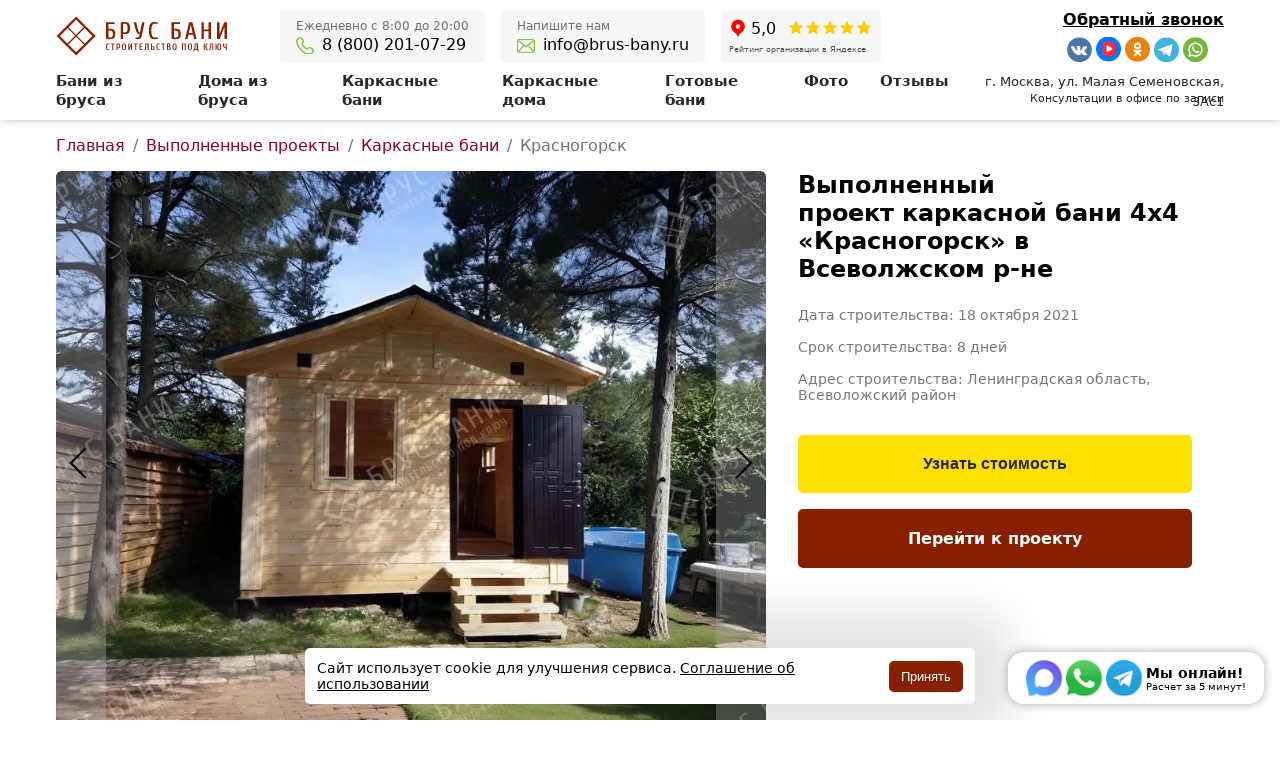

--- FILE ---
content_type: text/html; charset=utf-8
request_url: https://brus-bany.ru/photos/karkasnie-bani/krasnogorsk_4x4_18_10_21
body_size: 40372
content:
<!DOCTYPE html><html lang="ru"><head><title data-react-helmet="true">Фотоотчет по проекту Каркасная баня 4х4 Красногорск - 18 октября 2021</title><meta charset="utf-8"><meta name="viewport" content="width=device-width, initial-scale=1"><meta name="apple-mobile-web-app-title" content="Брус бани"><meta property="og:url" content="https://brus-bany.ru/photos/karkasnie-bani/krasnogorsk_4x4_18_10_21"><meta property="og:image" content="/uploads/global/88009869.png"><meta property="og:image:alt" content="Логотип"><meta property="og:type" content="website"><meta data-react-helmet="true" name="description" content="🏠 Фотоотчет проекта каркасной бани 4х4 Красногорск 💨 Дата строительства: 18 октября 2021 📳 8(800)201-07-29"/><meta data-react-helmet="true" property="og:title" content="Фотоотчет по проекту Каркасная баня 4х4 Красногорск - 18 октября 2021"/><meta data-react-helmet="true" property="og:description" content="🏠 Фотоотчет проекта каркасной бани 4х4 Красногорск 💨 Дата строительства: 18 октября 2021 📳 8(800)201-07-29"/><link rel="shortcut icon" href="/uploads/global/41214291.ico" type="image/x-icon"><link rel="icon" href="/uploads/global/60910765.png" sizes="96x96" type="image/png"><link rel="icon" href="/uploads/global/96457379.svg" type="image/svg+xml"><link rel="apple-touch-icon" href="/uploads/global/88009869.png"><link rel="canonical" href="https://brus-bany.ru/photos/karkasnie-bani/krasnogorsk_4x4_18_10_21"><link data-chunk="main" rel="stylesheet" href="/static/main.b08c7ecfd3.css">
<link data-chunk="components-CustomPage" rel="stylesheet" href="/static/components-CustomPage.42430344d6.css">
<link data-chunk="main" rel="preload" as="script" href="/static/runtime.1497a8769d.js">
<link data-chunk="main" rel="preload" as="script" href="/static/core-js.5a28ab99d5.js">
<link data-chunk="main" rel="preload" as="script" href="/static/babel.9d84f69541.js">
<link data-chunk="main" rel="preload" as="script" href="/static/react-dom.8ed0cce6b6.js">
<link data-chunk="main" rel="preload" as="script" href="/static/react.ab676e0999.js">
<link data-chunk="main" rel="preload" as="script" href="/static/react-router.183a2fc8b6.js">
<link data-chunk="main" rel="preload" as="script" href="/static/react-router-dom.4a0f239b01.js">
<link data-chunk="main" rel="preload" as="script" href="/static/1937.77eee1f0d9.js">
<link data-chunk="main" rel="preload" as="script" href="/static/main.b08c7ecfd3.js">
<link data-chunk="components-CustomPage" rel="preload" as="script" href="/static/classnames.de54dac6f8.js">
<link data-chunk="components-CustomPage" rel="preload" as="script" href="/static/react-helmet.4a488a8685.js">
<link data-chunk="components-CustomPage" rel="preload" as="script" href="/static/5228.131d092942.js">
<link data-chunk="components-CustomPage" rel="preload" as="script" href="/static/120.3eee4ef7fb.js">
<link data-chunk="components-CustomPage" rel="preload" as="script" href="/static/components-CustomPage.42430344d6.js">
<link data-chunk="Header" rel="preload" as="script" href="/static/644.1787c4a894.js">
<link data-chunk="Header" rel="preload" as="script" href="/static/Header.9feb4d9f48.js">
<link data-chunk="Breadcrumbs" rel="preload" as="script" href="/static/Breadcrumbs.6ab934589e.js">
<link data-chunk="ProductCard" rel="preload" as="script" href="/static/ProductCard.fa702f269d.js">
<link data-chunk="Caption" rel="preload" as="script" href="/static/Caption.509109aa43.js">
<link data-chunk="Text" rel="preload" as="script" href="/static/Text.4f4ffaaec6.js">
<link data-chunk="Button" rel="preload" as="script" href="/static/Button.fec2e8e51d.js">
<link data-chunk="YoutubeItems" rel="preload" as="script" href="/static/YoutubeItems.4d77971cb7.js">
<link data-chunk="Pages" rel="preload" as="script" href="/static/Pages.e11d21a7c3.js">
<link data-chunk="Image" rel="preload" as="script" href="/static/Image.b0f2c2f59d.js">
<link data-chunk="FormBlock" rel="preload" as="script" href="/static/FormBlock.00604ffe54.js">
<link data-chunk="Footer" rel="preload" as="script" href="/static/Footer.450752a985.js">
<style data-emotion="custom q5pswv 1sxqcfi 1xhiqnu xu671f 14qoawr zjik7 d9gf8v 1dlfnnw tzoj7u z3yqqh zrezrp t7o58a gn5oww 128mghx y4zets 1a9mp89 19brpon wf8q8r 12nvif6 6bl3w1 1ooqkib h9gk16 111wcb7 qamjgr 1ezs1cz s5xdrg w5hw7h 6xxxzn 64ek0d 2vfghy 1d6olnb 1gm3uik 1hqggut oel3mm 1bh6a3d w9uwib gi9jtz z1flne 17z8wlm 1k2u2a2 1vhlkbx t4wug3 12w7ke9 3sgop3 141phi6 1be5bqi 1nxchjw vmd9a8 1f9tpsm 17nvynn w15we3 16fc46i d4mhdu 1npbpfr 19a0zsk 12kfvch 5kov97 11i9duj 17nccm6 zu9zen 1yq09ey 1bfvbps 1i5y3uj kunq26 wveshc 1cw61ei q46mej t56vm xjwvke 1bneg53 1ebl3v2 hpmplb ojd9xn 173kg42 2jopq9 1ftet5s 1ewaat5 l8rivd d9cl35 ufm65u 1nsdxfv p3es84 1qw2bd9 10aqc9p w8twpm 11ek3za 1isezxb 1kjxrbw 1qk4hzc 18056nu 11oj7hq 1dhdvgy 1l6ra84 1s6gauv 7byfxz 1wvziav 1bq2ij 16v5htq 1mzb5vj 4nefhr ykjn9a 1ff36h2 1lqww98 1s94og8 bp96oh 107uqwb 1oaeivz 1d89re5 uvfjx3 1u1561q xmsood v3iil6 imo1cj 1jhbudb 7lqax0 g75j8t 12of0ui tshmxr 1qyh0al ps1bkx 1dgr6e8 18uqayh qoe6jv 1r5ixxh vb6wlw">.custom-q5pswv{width:100%;position:relative;z-index:3;box-shadow:1px -6px 11px black;}.custom-q5pswv:has(#header:checked){z-index:101;}.custom-1sxqcfi{height:64px;width:100%;position:fixed;transition-duration:0.2s;transition-timing-function:ease;box-shadow:1px -6px 11px black;background-color:var(--colors-white);}@media (max-width: 600px){.custom-1sxqcfi{height:60px;}}.custom-1sxqcfi .enocp7e20{font-size:14px;}.custom-1sxqcfi .enocp7e21{margin:0 12px;}.custom-1xhiqnu{max-width:1200px;display:-webkit-box;display:-webkit-flex;display:-ms-flexbox;display:flex;-webkit-align-items:center;-webkit-box-align:center;-ms-flex-align:center;align-items:center;-webkit-box-pack:justify;-webkit-justify-content:space-between;justify-content:space-between;margin:0 auto;box-sizing:border-box;height:64px;padding:16px;}@media (max-width: 600px){.custom-1xhiqnu{height:60px;}}.custom-xu671f{max-width:40%;margin-right:16px;}.custom-14qoawr{-webkit-background-position:left;background-position:left;background-repeat:no-repeat;display:block;height:40px;width:200px;max-width:100%;object-fit:contain;-webkit-background-size:contain;background-size:contain;}@media (max-width: 600px){.custom-14qoawr{width:160px;height:40px;}}.custom-zjik7{display:-webkit-box;display:-webkit-flex;display:-ms-flexbox;display:flex;}.custom-d9gf8v{margin-right:32px;}.custom-1dlfnnw{font-weight:600;color:var(--colors-black);font-size:15px;-webkit-text-decoration:none;text-decoration:none;}.custom-1dlfnnw:hover{color:var(--colors-red);}.custom-tzoj7u{color:#707070;}.custom-z3yqqh{display:-webkit-box;display:-webkit-flex;display:-ms-flexbox;display:flex;-webkit-align-items:center;-webkit-box-align:center;-ms-flex-align:center;align-items:center;-webkit-box-flex:1;-webkit-flex-grow:1;-ms-flex-positive:1;flex-grow:1;-webkit-box-pack:end;-ms-flex-pack:end;-webkit-justify-content:flex-end;justify-content:flex-end;}@media (max-width: 1024px){.custom-z3yqqh{width:100%;}}.custom-zrezrp{border-radius:5px;font-weight:600;text-align:center;cursor:pointer;display:inline-block;color:var(--colors-black);background-color:var(--colors-yellow);line-height:18px;}@media (min-width: 641px){.custom-zrezrp{padding:10px 12px;font-size:14px;transform-origin:center;-webkit-transition:-webkit-transform 0.2s;transition:transform 0.2s;}.custom-zrezrp:hover{-webkit-transform:scale(1.01);-moz-transform:scale(1.01);-ms-transform:scale(1.01);transform:scale(1.01);}}@media (max-width: 640px){.custom-zrezrp{padding:10px 12px;font-size:12px;}}.custom-t7o58a{-webkit-transition:background-color 300ms ease-in-out;transition:background-color 300ms ease-in-out;position:relative;height:120px;background-color:var(--colors-white);}@media (max-width: 1024px){.custom-t7o58a{height:64px;}}@media (max-width: 600px){.custom-t7o58a{height:60px;}}.custom-gn5oww{max-width:1200px;display:-webkit-box;display:-webkit-flex;display:-ms-flexbox;display:flex;-webkit-align-items:center;-webkit-box-align:center;-ms-flex-align:center;align-items:center;-webkit-box-pack:justify;-webkit-justify-content:space-between;justify-content:space-between;margin:0 auto;box-sizing:border-box;height:64px;padding:16px 16px 8px;}@media (max-width: 600px){.custom-gn5oww{height:60px;}}@media (max-width: 1024px){.custom-gn5oww{padding:16px;}}.custom-128mghx{display:-webkit-box;display:-webkit-flex;display:-ms-flexbox;display:flex;-webkit-box-flex:1;-webkit-flex-grow:1;-ms-flex-positive:1;flex-grow:1;-webkit-align-items:center;-webkit-box-align:center;-ms-flex-align:center;align-items:center;-webkit-box-pack:start;-ms-flex-pack:start;-webkit-justify-content:flex-start;justify-content:flex-start;}@media (max-width: 1024px){.custom-128mghx{display:none;}}.custom-y4zets{background:#f6f6f6;padding:8px 16px;border-radius:4px;}@media (min-width: 1025px){.custom-y4zets{margin:0px 8px;}}@media (max-width: 1024px){.custom-y4zets{margin:8px 16px;width:200px;}}.custom-1a9mp89{color:#717070;font-size:12px;}@media (min-width: 1025px){.custom-1a9mp89{font-weight:400;}}@media (max-width: 1024px){.custom-1a9mp89{text-align:center;}}.custom-19brpon{font-size:16px;font-weight:300;-webkit-text-decoration:none;text-decoration:none;display:-webkit-box;display:-webkit-flex;display:-ms-flexbox;display:flex;-webkit-align-items:flex-end;-webkit-box-align:flex-end;-ms-flex-align:flex-end;align-items:flex-end;margin-top:2px;color:black;}@media (max-width: 1024px){.custom-19brpon{text-align:center;-webkit-box-pack:center;-ms-flex-pack:center;-webkit-justify-content:center;justify-content:center;}}.custom-wf8q8r{-webkit-background-size:cover;background-size:cover;background-repeat:no-repeat;background-image:url(/static/a97737749c548ab684c8.svg);width:18px;height:18px;display:block;margin-right:8px;background-position-x:0;background-position-y:-90px;}.custom-12nvif6{-webkit-background-size:cover;background-size:cover;background-repeat:no-repeat;background-image:url(/static/a97737749c548ab684c8.svg);width:18px;height:18px;display:block;margin-right:8px;background-position-x:0;background-position-y:-36px;}@media (min-width: 1025px){.custom-6bl3w1{margin:0px 8px;}}.custom-1ooqkib{display:block;background:#f6f6f6;border-radius:4px;margin:0 auto;padding:8px;}.custom-h9gk16{display:-webkit-box;display:-webkit-flex;display:-ms-flexbox;display:flex;-webkit-box-pack:justify;-webkit-justify-content:space-between;justify-content:space-between;margin-bottom:7px;}.custom-111wcb7{display:-webkit-box;display:-webkit-flex;display:-ms-flexbox;display:flex;-webkit-align-items:center;-webkit-box-align:center;-ms-flex-align:center;align-items:center;margin-right:12px;}.custom-qamjgr{margin-right:4px;}.custom-1ezs1cz{font-weight:500;color:#000;font-size:16px;}.custom-s5xdrg{display:-webkit-box;display:-webkit-flex;display:-ms-flexbox;display:flex;-webkit-align-items:center;-webkit-box-align:center;-ms-flex-align:center;align-items:center;}.custom-w5hw7h{margin-right:1px;}.custom-6xxxzn{font-weight:300;color:#4d4d4d;font-size:8px;margin-left:0;}.custom-64ek0d{display:-webkit-box;display:-webkit-flex;display:-ms-flexbox;display:flex;-webkit-flex-direction:column;-ms-flex-direction:column;flex-direction:column;-webkit-align-items:flex-end;-webkit-box-align:flex-end;-ms-flex-align:flex-end;align-items:flex-end;-webkit-box-pack:center;-ms-flex-pack:center;-webkit-justify-content:center;justify-content:center;}.custom-2vfghy{-webkit-text-decoration:underline;text-decoration:underline;font-weight:600;margin-bottom:8px;cursor:pointer;color:black;}.custom-1d6olnb{display:-webkit-box;display:-webkit-flex;display:-ms-flexbox;display:flex;-webkit-box-pack:right;-ms-flex-pack:right;-webkit-justify-content:right;justify-content:right;}.custom-1gm3uik{-webkit-background-size:cover;background-size:cover;background-repeat:no-repeat;-webkit-background-position:center;background-position:center;background-image:url(/static/c9f3ef5898a13e98f191.svg);width:25px;height:25px;display:block;background-position-x:0;background-position-y:25%;margin:0 0 0 4px;}.custom-1hqggut{-webkit-background-size:cover;background-size:cover;background-repeat:no-repeat;-webkit-background-position:center;background-position:center;background-image:url(/static/c9f3ef5898a13e98f191.svg);width:25px;height:25px;display:block;background-position-x:0;background-position-y:100%;margin:0 0 0 4px;}.custom-oel3mm{-webkit-background-size:cover;background-size:cover;background-repeat:no-repeat;-webkit-background-position:center;background-position:center;background-image:url(/static/c9f3ef5898a13e98f191.svg);width:25px;height:25px;display:block;background-position-x:0;background-position-y:75%;margin:0 0 0 4px;}.custom-1bh6a3d{-webkit-background-size:cover;background-size:cover;background-repeat:no-repeat;-webkit-background-position:center;background-position:center;background-image:url(/static/c9f3ef5898a13e98f191.svg);width:25px;height:25px;display:block;background-position-x:0;background-position-y:12.5%;margin:0 0 0 4px;}.custom-w9uwib{-webkit-background-size:cover;background-size:cover;background-repeat:no-repeat;-webkit-background-position:center;background-position:center;background-image:url(/static/c9f3ef5898a13e98f191.svg);width:25px;height:25px;display:block;background-position-x:0;background-position-y:37.5%;margin:0 0 0 4px;}.custom-gi9jtz{max-width:1200px;display:-webkit-box;display:-webkit-flex;display:-ms-flexbox;display:flex;-webkit-align-items:center;-webkit-box-align:center;-ms-flex-align:center;align-items:center;-webkit-box-pack:justify;-webkit-justify-content:space-between;justify-content:space-between;margin:0 auto;box-sizing:border-box;height:64px;padding:4px 16px 16px;}@media (max-width: 600px){.custom-gi9jtz{height:60px;}}@media (max-width: 1024px){.custom-gi9jtz{display:none;}}.custom-z1flne{font-size:13px;line-height:20px;color:var(--colors-black);width:260px;text-align:right;}@media (max-width: 1024px){.custom-z1flne{display:none;}}.custom-17z8wlm{padding-top:var(--padding-top-s);padding-bottom:var(--padding-bottom-s);padding-left:16px;padding-right:16px;}.custom-1k2u2a2{width:100%;margin:0 auto;box-sizing:border-box;font-weight:200;max-width:var(--max-width-m);}.custom-1vhlkbx{-webkit-text-decoration:none;text-decoration:none;color:#91001c;}@media (max-width: 640px){.custom-1vhlkbx{display:none;}}.custom-t4wug3{color:#707070;}@media (max-width: 640px){.custom-t4wug3{display:none;}}@media (min-width: 641px){.custom-t4wug3{margin:0 8px;}}@media (max-width: 640px){.custom-t4wug3{margin-right:8px;}}.custom-12w7ke9{-webkit-text-decoration:none;text-decoration:none;color:#91001c;}.custom-3sgop3{color:#707070;}@media (min-width: 641px){.custom-3sgop3{display:none;}}@media (min-width: 641px){.custom-3sgop3{margin:0 8px;}}@media (max-width: 640px){.custom-3sgop3{margin-right:8px;}}.custom-141phi6{color:#707070;}@media (max-width: 640px){.custom-141phi6{display:none;}}.custom-1be5bqi{padding-left:16px;padding-right:16px;}.custom-1nxchjw{display:-webkit-box;display:-webkit-flex;display:-ms-flexbox;display:flex;max-width:1200px;padding:0 16px;box-sizing:border-box;margin:0 auto;}@media (max-width: 640px){.custom-1nxchjw{-webkit-box-flex-wrap:wrap;-webkit-flex-wrap:wrap;-ms-flex-wrap:wrap;flex-wrap:wrap;padding:0;}}.custom-vmd9a8{-webkit-flex-basis:928px;-ms-flex-preferred-size:928px;flex-basis:928px;max-width:65%;min-width:50%;}@media (max-width: 640px){.custom-vmd9a8{margin-bottom:32px;max-width:100%;}}.custom-1f9tpsm{position:relative;border-radius:6px;overflow:hidden;}.custom-17nvynn{width:50px;position:absolute;top:0;bottom:0;background:rgba(197, 197, 197, 0.3);display:-webkit-box;display:-webkit-flex;display:-ms-flexbox;display:flex;-webkit-align-items:center;-webkit-box-align:center;-ms-flex-align:center;align-items:center;-webkit-box-pack:center;-ms-flex-pack:center;-webkit-justify-content:center;justify-content:center;cursor:pointer;z-index:2;left:0;}.custom-17nvynn:hover{background:rgba(197, 197, 197, 0.5);}@media (max-width: 640px){.custom-17nvynn{width:30px;}}.custom-w15we3{border:solid #000;border-width:0 0 2px 2px;width:20px;height:20px;line-height:0;font-size:0;display:block;-webkit-transform:rotate(45deg);-moz-transform:rotate(45deg);-ms-transform:rotate(45deg);transform:rotate(45deg);margin-left:8px;}@media (max-width: 640px){.custom-w15we3{width:10px;height:10px;}}@media (max-width: 640px){.custom-w15we3{margin-left:8px;}}.custom-16fc46i{width:50px;position:absolute;top:0;bottom:0;background:rgba(197, 197, 197, 0.3);display:-webkit-box;display:-webkit-flex;display:-ms-flexbox;display:flex;-webkit-align-items:center;-webkit-box-align:center;-ms-flex-align:center;align-items:center;-webkit-box-pack:center;-ms-flex-pack:center;-webkit-justify-content:center;justify-content:center;cursor:pointer;z-index:2;right:0;}.custom-16fc46i:hover{background:rgba(197, 197, 197, 0.5);}@media (max-width: 640px){.custom-16fc46i{width:30px;}}.custom-d4mhdu{border:solid #000;border-width:0 0 2px 2px;width:20px;height:20px;line-height:0;font-size:0;display:block;-webkit-transform:rotate(-135deg);-moz-transform:rotate(-135deg);-ms-transform:rotate(-135deg);transform:rotate(-135deg);margin-right:8px;}@media (max-width: 640px){.custom-d4mhdu{width:10px;height:10px;}}@media (max-width: 640px){.custom-d4mhdu{margin-right:8px;}}.custom-1npbpfr{position:absolute;top:50%;left:50%;-webkit-transform:translate(-50%, -50%);-moz-transform:translate(-50%, -50%);-ms-transform:translate(-50%, -50%);transform:translate(-50%, -50%);display:-webkit-box;display:-webkit-flex;display:-ms-flexbox;display:flex;-webkit-align-items:center;-webkit-box-align:center;-ms-flex-align:center;align-items:center;-webkit-box-pack:center;-ms-flex-pack:center;-webkit-justify-content:center;justify-content:center;}.custom-19a0zsk{width:40px;height:40px;border:3px solid rgba(0, 0, 0, 0.1);border-top-color:#000;border-radius:50%;-webkit-animation:spin 0.8s linear infinite;animation:spin 0.8s linear infinite;}@-webkit-keyframes spin{to{-webkit-transform:rotate(360deg);-moz-transform:rotate(360deg);-ms-transform:rotate(360deg);transform:rotate(360deg);}}@keyframes spin{to{-webkit-transform:rotate(360deg);-moz-transform:rotate(360deg);-ms-transform:rotate(360deg);transform:rotate(360deg);}}.custom-12kfvch{width:100%;max-height:600px;object-fit:contain;cursor:pointer;display:block;opacity:0;-webkit-transition:opacity 0.3s ease-in-out;transition:opacity 0.3s ease-in-out;pointer-events:none;position:relative;z-index:1;min-height:400px;}@media (max-width: 640px){.custom-12kfvch{min-height:200px;}}.custom-5kov97{display:-webkit-box;display:-webkit-flex;display:-ms-flexbox;display:flex;-webkit-box-flex-wrap:wrap;-webkit-flex-wrap:wrap;-ms-flex-wrap:wrap;flex-wrap:wrap;}.custom-11i9duj{width:56px;height:56px;object-fit:cover;margin:6px 6px 0 0;border-radius:6px;cursor:pointer;outline:2px solid #000;outline-offset:-2px;}.custom-17nccm6{width:56px;height:56px;object-fit:cover;margin:6px 6px 0 0;border-radius:6px;cursor:pointer;}@media (min-width: 641px){.custom-zu9zen{margin:0 32px;}}.custom-1yq09ey{font-size:24px;font-weight:600;margin-bottom:8px;max-width:500px;}.custom-1bfvbps{color:#777;font-size:14px;margin-bottom:32px;}.custom-1i5y3uj{margin-bottom:32px;max-width:428px;}.custom-kunq26{border-radius:5px;font-weight:600;text-align:center;cursor:pointer;display:inline-block;color:var(--colors-black);background-color:var(--colors-yellow);margin-bottom:16px;box-sizing:border-box;width:100%;}@media (min-width: 641px){.custom-kunq26{padding:20px 60px;font-size:16px;transform-origin:center;-webkit-transition:-webkit-transform 0.2s;transition:transform 0.2s;}.custom-kunq26:hover{-webkit-transform:scale(1.01);-moz-transform:scale(1.01);-ms-transform:scale(1.01);transform:scale(1.01);}}@media (max-width: 640px){.custom-kunq26{padding:20px 42px;font-size:12px;}}.custom-wveshc{border-radius:5px;font-weight:600;text-align:center;cursor:pointer;display:inline-block;color:var(--colors-white);background-color:var(--colors-red);box-sizing:border-box;width:100%;}@media (min-width: 641px){.custom-wveshc{padding:20px 60px;font-size:16px;transform-origin:center;-webkit-transition:-webkit-transform 0.2s;transition:transform 0.2s;}.custom-wveshc:hover{-webkit-transform:scale(1.01);-moz-transform:scale(1.01);-ms-transform:scale(1.01);transform:scale(1.01);}}@media (max-width: 640px){.custom-wveshc{padding:20px 42px;font-size:12px;}}.custom-1cw61ei{padding-top:var(--padding-top-l);padding-bottom:var(--padding-bottom-s);padding-left:16px;padding-right:16px;}.custom-q46mej{width:100%;margin:0 auto;box-sizing:border-box;max-width:var(--max-width-m);}.custom-t56vm{font-weight:600;color:var(--colors-black);font-size:var(--caption-size-m-standard);text-align:center;}@media (max-width: 640px){.custom-t56vm{font-size:var(--caption-size-m-640);}}@media (max-width: 428px){.custom-t56vm{font-size:var(--caption-size-m-400);}}@media (max-width: 350px){.custom-t56vm{font-size:var(--caption-size-m-350);}}.custom-xjwvke{padding-bottom:var(--padding-bottom-s);padding-left:16px;padding-right:16px;}.custom-1bneg53{color:var(--colors-black);text-align:center;font-size:var(--text-size-m-standard-font-size);line-height:var(--text-size-m-standard-line-height);}@media (max-width: 640px){.custom-1bneg53{font-size:var(--text-size-m-640-font-size);line-height:var(--text-size-m-640-line-height);font-weight:300;}}@media (max-width: 428px){.custom-1bneg53{font-size:var(--text-size-m-400-font-size);line-height:var(--text-size-m-400-line-height);}}@media (max-width: 350px){.custom-1bneg53{font-size:var(--text-size-m-350-font-size);line-height:var(--text-size-m-350-line-height);}}.custom-1ebl3v2{padding-top:var(--padding-top-m);padding-left:16px;padding-right:16px;}.custom-hpmplb{color:var(--colors-black);text-align:left;font-size:var(--text-size-m-standard-font-size);line-height:var(--text-size-m-standard-line-height);}@media (max-width: 640px){.custom-hpmplb{font-size:var(--text-size-m-640-font-size);line-height:var(--text-size-m-640-line-height);font-weight:300;}}@media (max-width: 428px){.custom-hpmplb{font-size:var(--text-size-m-400-font-size);line-height:var(--text-size-m-400-line-height);}}@media (max-width: 350px){.custom-hpmplb{font-size:var(--text-size-m-350-font-size);line-height:var(--text-size-m-350-line-height);}}.custom-ojd9xn{padding-top:var(--padding-top-m);padding-bottom:var(--padding-bottom-m);padding-left:16px;padding-right:16px;}.custom-173kg42{box-sizing:border-box;display:-webkit-box;display:-webkit-flex;display:-ms-flexbox;display:flex;margin:0 auto;max-width:var(--max-width-m);-webkit-box-pack:center;-ms-flex-pack:center;-webkit-justify-content:center;justify-content:center;}.custom-2jopq9{border-radius:5px;font-weight:600;text-align:center;cursor:pointer;display:inline-block;color:var(--colors-black);background-color:var(--colors-yellow);}@media (min-width: 641px){.custom-2jopq9{padding:20px 60px;font-size:16px;transform-origin:center;-webkit-transition:-webkit-transform 0.2s;transition:transform 0.2s;}.custom-2jopq9:hover{-webkit-transform:scale(1.01);-moz-transform:scale(1.01);-ms-transform:scale(1.01);transform:scale(1.01);}}@media (max-width: 640px){.custom-2jopq9{padding:20px 42px;font-size:12px;}}.custom-1ftet5s{font-weight:600;color:var(--colors-black);font-size:var(--caption-size-s-standard);text-align:left;}@media (max-width: 640px){.custom-1ftet5s{font-size:var(--caption-size-s-640);}}@media (max-width: 428px){.custom-1ftet5s{font-size:var(--caption-size-s-400);}}@media (max-width: 350px){.custom-1ftet5s{font-size:var(--caption-size-s-350);}}.custom-1ewaat5{padding-top:var(--padding-top-s);padding-bottom:var(--padding-bottom-m);padding-left:16px;padding-right:16px;}.custom-l8rivd{margin:0 auto;cursor:pointer;display:-webkit-box;display:-webkit-flex;display:-ms-flexbox;display:flex;overflow:auto;max-width:var(--max-width-m);}.custom-d9cl35{position:relative;border-radius:6px;overflow:hidden;-webkit-flex-shrink:0;-ms-flex-negative:0;flex-shrink:0;width:310px;height:400px;}@media (min-width: 769px){.custom-d9cl35:not(:last-child){margin-right:12px;}}@media (max-width: 768px){.custom-d9cl35{width:230px;height:300px;}.custom-d9cl35:not(:last-child){margin-right:12px;}}.custom-d9cl35:hover .e1nakdsq3{background:rgba(0, 0, 0, 0.8);-webkit-transform:scale(1.1);-moz-transform:scale(1.1);-ms-transform:scale(1.1);transform:scale(1.1);}.custom-ufm65u{width:100%;height:100%;object-fit:contain;object-fit:cover;}.custom-1nsdxfv{width:100%;height:100%;position:absolute;top:0;left:0;background:rgba(0,0,0,0.5);}.custom-p3es84{width:100%;height:100%;position:absolute;top:0;left:0;display:-webkit-box;display:-webkit-flex;display:-ms-flexbox;display:flex;-webkit-flex-direction:column;-ms-flex-direction:column;flex-direction:column;-webkit-box-pack:center;-ms-flex-pack:center;-webkit-justify-content:center;justify-content:center;box-sizing:border-box;}.custom-1qw2bd9{height:60px;width:60px;background:rgba(0, 0, 0, 0.6);border-radius:20px;margin:0 auto;position:relative;-webkit-transition:-webkit-transform 0.2s;transition:transform 0.2s;}.custom-10aqc9p{position:absolute;left:calc(50% - 12px);top:50%;width:100%;height:100%;-webkit-transform:translate(-35%, -50%);-moz-transform:translate(-35%, -50%);-ms-transform:translate(-35%, -50%);transform:translate(-35%, -50%);background:#fff;-webkit-mask:url('data:image/svg+xml;utf8,<svg xmlns="http://www.w3.org/2000/svg" viewBox="0 0 100 100"><path d="M42 28 L42 72 Q42 74 44 75 L74 52 Q76 50 74 48 L44 25 Q42 26 42 28 Z"/></svg>') center/contain no-repeat;mask:url('data:image/svg+xml;utf8,<svg xmlns="http://www.w3.org/2000/svg" viewBox="0 0 100 100"><path d="M42 28 L42 72 Q42 74 44 75 L74 52 Q76 50 74 48 L44 25 Q42 26 42 28 Z"/></svg>') center/contain no-repeat;}.custom-w8twpm{font-size:18px;color:white;text-align:center;font-weight:600;margin:8px 64px -52px;padding:8px;background:rgb(0 0 0 / 25%);border-radius:6px;}@media (max-width: 768px){.custom-w8twpm{font-size:12px;padding:4px 8px;margin:6px 64px -26px;}}.custom-1isezxb{max-width:100%;margin:0 auto;width:1200px;}.custom-1kjxrbw{max-width:100%;margin:0 auto;display:-webkit-box;display:-webkit-flex;display:-ms-flexbox;display:flex;overflow-x:scroll;margin:0 16px;}.custom-1qk4hzc{-webkit-text-decoration:none;text-decoration:none;display:-webkit-box;display:-webkit-flex;display:-ms-flexbox;display:flex;width:230px;-webkit-flex-shrink:0;-ms-flex-negative:0;flex-shrink:0;}@media (max-width: 428px){.custom-1qk4hzc{width:176px;}}.custom-18056nu{-webkit-box-flex:1;-webkit-flex-grow:1;-ms-flex-positive:1;flex-grow:1;cursor:pointer;display:-webkit-box;display:-webkit-flex;display:-ms-flexbox;display:flex;-webkit-flex-direction:column;-ms-flex-direction:column;flex-direction:column;border-radius:6px;overflow:hidden;margin:16px 16px 16px 0;}@media (min-width: 700px){.custom-18056nu{-webkit-flex-basis:360px;-ms-flex-preferred-size:360px;flex-basis:360px;max-width:370px;}}.custom-11oj7hq{padding-top:75%!important;position:relative;}.custom-1dhdvgy{width:100%;object-fit:cover;height:100%;position:absolute;top:0;right:0;bottom:0;left:0;-webkit-transition:all 0.5s ease-out;transition:all 0.5s ease-out;}.custom-1dhdvgy:hover{-webkit-transform:scale(1.02);-moz-transform:scale(1.02);-ms-transform:scale(1.02);transform:scale(1.02);}.custom-1l6ra84{padding-left:16px;padding-right:16px;-webkit-box-flex:1;-webkit-flex-grow:1;-ms-flex-positive:1;flex-grow:1;padding-top:var(--padding-top-s);padding-bottom:var(--padding-top-s);background:var(--colors-grey);}.custom-1s6gauv{padding-top:var(--padding-top-m);padding-bottom:var(--padding-bottom-l);padding-left:16px;padding-right:16px;}.custom-7byfxz{display:-webkit-box;display:-webkit-flex;display:-ms-flexbox;display:flex;margin:0 auto;border-radius:6px;overflow:hidden;-webkit-box-pack:center;-ms-flex-pack:center;-webkit-justify-content:center;justify-content:center;max-width:var(--max-width-m);background:var(--colors-grey);}@media (max-width: 640px){.custom-7byfxz{-webkit-flex-direction:column;-ms-flex-direction:column;flex-direction:column;}}.custom-1wvziav{display:-webkit-box;display:-webkit-flex;display:-ms-flexbox;display:flex;-webkit-flex-direction:column;-ms-flex-direction:column;flex-direction:column;-webkit-box-pack:center;-ms-flex-pack:center;-webkit-justify-content:center;justify-content:center;padding:48px 32px;-webkit-box-flex:1;-webkit-flex-grow:1;-ms-flex-positive:1;flex-grow:1;}.custom-1bq2ij{font-weight:600;color:var(--colors-black);font-size:var(--caption-size-m-standard);text-align:left;margin-bottom:16px;}@media (max-width: 640px){.custom-1bq2ij{font-size:var(--caption-size-m-640);}}@media (max-width: 428px){.custom-1bq2ij{font-size:var(--caption-size-m-400);}}@media (max-width: 350px){.custom-1bq2ij{font-size:var(--caption-size-m-350);}}.custom-16v5htq{color:var(--colors-black);text-align:left;font-size:var(--text-size-m-standard-font-size);line-height:var(--text-size-m-standard-line-height);margin-bottom:32px;}@media (max-width: 640px){.custom-16v5htq{font-size:var(--text-size-m-640-font-size);line-height:var(--text-size-m-640-line-height);font-weight:300;}}@media (max-width: 428px){.custom-16v5htq{font-size:var(--text-size-m-400-font-size);line-height:var(--text-size-m-400-line-height);}}@media (max-width: 350px){.custom-16v5htq{font-size:var(--text-size-m-350-font-size);line-height:var(--text-size-m-350-line-height);}}.custom-1mzb5vj{border-radius:6px;display:grid;grid-template-columns:1fr 1fr;gap:20px;}@media (max-width: 640px){.custom-1mzb5vj{grid-template-columns:1fr;}}.custom-4nefhr{display:-webkit-box;display:-webkit-flex;display:-ms-flexbox;display:flex;-webkit-align-items:center;-webkit-box-align:center;-ms-flex-align:center;align-items:center;height:60px;border-radius:6px;background-color:white;padding:0 16px;border:none;}@media (max-width: 640px){.custom-4nefhr{height:54px;}}.custom-ykjn9a{-webkit-background-size:cover;background-size:cover;background-repeat:no-repeat;background-image:url(/static/a97737749c548ab684c8.svg);width:25px;height:25px;display:block;margin-right:12px;background-position-x:0;background-position-y:-225px;-webkit-flex-shrink:0;-ms-flex-negative:0;flex-shrink:0;}.custom-1ff36h2{-webkit-box-flex:1;-webkit-flex-grow:1;-ms-flex-positive:1;flex-grow:1;}.custom-1lqww98{position:relative;}.custom-1s94og8{font-size:16px;padding:10px 0;display:block;width:100%;border:none;box-sizing:border-box;background:inherit;}.custom-1s94og8:focus{outline:none;}.custom-1s94og8::-webkit-input-placeholder{color:#acacac;}.custom-1s94og8::-moz-placeholder{color:#acacac;}.custom-1s94og8:-ms-input-placeholder{color:#acacac;}.custom-1s94og8::placeholder{color:#acacac;}.custom-bp96oh{-webkit-background-size:cover;background-size:cover;background-repeat:no-repeat;background-image:url(/static/a97737749c548ab684c8.svg);width:25px;height:25px;display:block;margin-right:12px;background-position-x:0;background-position-y:-75px;-webkit-flex-shrink:0;-ms-flex-negative:0;flex-shrink:0;}.custom-107uqwb{margin-bottom:16px;font-size:14px;display:-webkit-box;display:-webkit-flex;display:-ms-flexbox;display:flex;-webkit-align-items:center;-webkit-box-align:center;-ms-flex-align:center;align-items:center;}.custom-1oaeivz{margin-right:8px;}.custom-1d89re5{border-radius:5px;font-weight:600;text-align:center;cursor:pointer;display:inline-block;width:100%;color:var(--colors-white);background-color:var(--colors-red);}@media (min-width: 641px){.custom-1d89re5{padding:20px 60px;font-size:16px;transform-origin:center;-webkit-transition:-webkit-transform 0.2s;transition:transform 0.2s;}.custom-1d89re5:hover{-webkit-transform:scale(1.01);-moz-transform:scale(1.01);-ms-transform:scale(1.01);transform:scale(1.01);}}@media (max-width: 640px){.custom-1d89re5{padding:20px 42px;font-size:12px;}}.custom-uvfjx3{padding-top:45px;width:100%;background-color:#111111;}.custom-1u1561q{max-width:1200px;margin:0 auto;display:-webkit-box;display:-webkit-flex;display:-ms-flexbox;display:flex;-webkit-box-flex-wrap:wrap;-webkit-flex-wrap:wrap;-ms-flex-wrap:wrap;flex-wrap:wrap;-webkit-box-pack:space-around;-ms-flex-pack:space-around;-webkit-justify-content:space-around;justify-content:space-around;}.custom-xmsood{margin:0 16px 16px;-webkit-flex-basis:200px;-ms-flex-preferred-size:200px;flex-basis:200px;-webkit-flex-shrink:0;-ms-flex-negative:0;flex-shrink:0;}@media (max-width: 768px) and (min-width: 340px){.custom-xmsood{-webkit-flex-basis:128px;-ms-flex-preferred-size:128px;flex-basis:128px;}}.custom-v3iil6{margin-bottom:24px;display:block;}.custom-imo1cj{-webkit-background-position:left;background-position:left;background-repeat:no-repeat;-webkit-background-size:contain;background-size:contain;display:block;width:160px;height:40px;}.custom-1jhbudb{display:-webkit-box;display:-webkit-flex;display:-ms-flexbox;display:flex;padding-bottom:var(--padding-top-m);-webkit-box-pack:left;-ms-flex-pack:left;-webkit-justify-content:left;justify-content:left;}.custom-7lqax0{-webkit-background-size:cover;background-size:cover;background-repeat:no-repeat;-webkit-background-position:center;background-position:center;background-image:url(/static/c9f3ef5898a13e98f191.svg);width:25px;height:25px;display:block;background-position-x:0;background-position-y:25%;margin:0 8px 0 0;}.custom-g75j8t{-webkit-background-size:cover;background-size:cover;background-repeat:no-repeat;-webkit-background-position:center;background-position:center;background-image:url(/static/c9f3ef5898a13e98f191.svg);width:25px;height:25px;display:block;background-position-x:0;background-position-y:100%;margin:0 8px 0 0;}.custom-12of0ui{-webkit-background-size:cover;background-size:cover;background-repeat:no-repeat;-webkit-background-position:center;background-position:center;background-image:url(/static/c9f3ef5898a13e98f191.svg);width:25px;height:25px;display:block;background-position-x:0;background-position-y:75%;margin:0 8px 0 0;}.custom-tshmxr{-webkit-background-size:cover;background-size:cover;background-repeat:no-repeat;-webkit-background-position:center;background-position:center;background-image:url(/static/c9f3ef5898a13e98f191.svg);width:25px;height:25px;display:block;background-position-x:0;background-position-y:12.5%;margin:0 8px 0 0;}.custom-1qyh0al{-webkit-background-size:cover;background-size:cover;background-repeat:no-repeat;-webkit-background-position:center;background-position:center;background-image:url(/static/c9f3ef5898a13e98f191.svg);width:25px;height:25px;display:block;background-position-x:0;background-position-y:37.5%;margin:0 8px 0 0;}.custom-ps1bkx{border-radius:5px;font-weight:600;text-align:center;cursor:pointer;display:inline-block;color:var(--colors-black);background-color:var(--colors-yellow);line-height:18px;margin:16px 0;}@media (min-width: 641px){.custom-ps1bkx{padding:10px 30px;font-size:14px;transform-origin:center;-webkit-transition:-webkit-transform 0.2s;transition:transform 0.2s;}.custom-ps1bkx:hover{-webkit-transform:scale(1.01);-moz-transform:scale(1.01);-ms-transform:scale(1.01);transform:scale(1.01);}}@media (max-width: 640px){.custom-ps1bkx{padding:10px 14px;font-size:12px;}}.custom-1dgr6e8{font-size:16px;font-weight:600;margin-bottom:16px;color:#fff;}.custom-18uqayh{margin-bottom:16px;}.custom-qoe6jv{font-size:14px;display:block;-webkit-text-decoration:none;text-decoration:none;color:#fff;}.custom-1r5ixxh{max-width:1200px;margin:0 auto;}.custom-vb6wlw{margin:0 48px;box-sizing:border-box;border-top:1px solid #9c9c9c;padding:16px 0;}@media (max-width: 640px){.custom-vb6wlw{margin:0 24px;}}</style><style>:root {  --colors-white: #fff;  --colors-black: #272727;  --colors-red: #862000;  --colors-yellow: #ffe100;  --colors-grey: #f5f5f5;  --colors-custom1: #98c4e8;  --colors-custom2: #204471;  --colors-custom3: #22282d;  --colors-custom4: #f3e7d8;  --colors-whatsapp: #2cb13a;  --max-width-s: 728px;  --max-width-m: 1168px;  --max-width-l: 100%;  --padding-top-none: none;  --padding-top-s: 16px;  --padding-top-m: 32px;  --padding-top-l: 48px;  --padding-bottom-none: none;  --padding-bottom-s: 16px;  --padding-bottom-m: 32px;  --padding-bottom-l: 48px;  --caption-size-s-350: 14px;   --caption-size-s-400: 16px;   --caption-size-s-640: 22px;   --caption-size-s-standard: 26px;   --caption-size-m-350: 22px;   --caption-size-m-400: 24px;   --caption-size-m-640: 30px;   --caption-size-m-standard: 42px;   --caption-size-l-350: 28px;   --caption-size-l-400: 32px;   --caption-size-l-640: 38px;   --caption-size-l-standard: 52px;   --text-size-s-350-font-size: 12px;   --text-size-s-350-line-height: 16px;   --text-size-s-400-font-size: 12px;   --text-size-s-400-line-height: 16px;   --text-size-s-640-font-size: 13px;   --text-size-s-640-line-height: 16px;   --text-size-s-standard-font-size: 15px;   --text-size-s-standard-line-height: 20px;   --text-size-m-350-font-size: 14px;   --text-size-m-350-line-height: 18px;   --text-size-m-400-font-size: 14px;   --text-size-m-400-line-height: 18px;   --text-size-m-640-font-size: 20px;   --text-size-m-640-line-height: 26px;   --text-size-m-standard-font-size: 19px;   --text-size-m-standard-line-height: 24px;   --text-size-l-350-font-size: 16px;   --text-size-l-350-line-height: 20px;   --text-size-l-400-font-size: 16px;   --text-size-l-400-line-height: 20px;   --text-size-l-640-font-size: 18px;   --text-size-l-640-line-height: 22px;   --text-size-l-standard-font-size: 24px;   --text-size-l-standard-line-height: 30px; }</style><meta name="yandex-verification" content="2704c8f51a90bf76" />
<meta name="google-site-verification" content="5AaL_dWH6Oel5VJOB8yqREXMxUGEq93BdIPbkuv7t3Q" />
<meta name="google-site-verification" content="llbatPqkMalrMDbiv_9Q2bgEIg-y4VWkIQKFMdHhDNM" /></head><body><div id="root"><header class="custom-q5pswv enocp7e29"><div data-fixed-header="true" style="transform:translate(0, -64px);display:none" class="custom-1sxqcfi enocp7e5"><div class="custom-1xhiqnu enocp7e25"><a href="/" title="Перейти на главную" class="custom-xu671f enocp7e24"><i style="width:160px;background-image:url(&#x27;/uploads/global/71835120.svg&#x27;)" class="custom-14qoawr enocp7e23"></i></a><nav itemscope="" itemType="http://schema.org/SiteNavigationElement" class="custom-zjik7 enocp7e22"><div itemProp="name" class="custom-d9gf8v enocp7e21"><a href="/bani-iz-brusa" itemProp="url" class="custom-1dlfnnw enocp7e20">Бани из бруса</a> </div><span class="custom-tzoj7u enocp7e0">|</span><div itemProp="name" class="custom-d9gf8v enocp7e21"><a href="/doma-iz-brusa" itemProp="url" class="custom-1dlfnnw enocp7e20">Дома из бруса</a> </div><span class="custom-tzoj7u enocp7e0">|</span><div itemProp="name" class="custom-d9gf8v enocp7e21"><a href="/karkasnie-bani" itemProp="url" class="custom-1dlfnnw enocp7e20">Каркасные бани</a> </div><span class="custom-tzoj7u enocp7e0">|</span><div itemProp="name" class="custom-d9gf8v enocp7e21"><a href="/karkasnie-doma" itemProp="url" class="custom-1dlfnnw enocp7e20">Каркасные дома</a> </div><span class="custom-tzoj7u enocp7e0">|</span><div itemProp="name" class="custom-d9gf8v enocp7e21"><a href="/gotovie-bani" itemProp="url" class="custom-1dlfnnw enocp7e20">Готовые бани</a> </div><span class="custom-tzoj7u enocp7e0">|</span><div itemProp="name" class="custom-d9gf8v enocp7e21"><a href="/photos" itemProp="url" class="custom-1dlfnnw enocp7e20">Фото</a> </div><span class="custom-tzoj7u enocp7e0">|</span><div itemProp="name" class="custom-d9gf8v enocp7e21"><a href="/reviews" itemProp="url" class="custom-1dlfnnw enocp7e20">Отзывы</a> </div></nav><div class="custom-z3yqqh enocp7e18"><div><div class="custom-zrezrp ekuedrm0" data-click="openForm();">Обратный звонок</div></div></div></div></div><div class="custom-t7o58a enocp7e28"><div class="custom-gn5oww enocp7e27"><a href="/" title="Перейти на главную" class="custom-xu671f enocp7e24"><i style="background-image:url(&#x27;/uploads/global/71835120.svg&#x27;)" class="custom-14qoawr enocp7e23"></i></a><div class="custom-z3yqqh enocp7e18"><div class="custom-128mghx enocp7e17"><div class="custom-y4zets enocp7e16"><div class="custom-1a9mp89 enocp7e13">Ежедневно с 8:00 до 20:00</div><a href="tel:88002010729" class="custom-19brpon enocp7e12"><i class="custom-wf8q8r enocp7e1"></i><span>8 (800) 201-07-29</span></a></div><div class="custom-y4zets enocp7e16"><div class="custom-1a9mp89 enocp7e13">Напишите нам</div><a href="mailto:info@brus-bany.ru" class="custom-19brpon enocp7e12"><i class="custom-12nvif6 enocp7e1"></i><span>info@brus-bany.ru</span></a></div><div data-ya-event="click-ya-rating-header" class="custom-6bl3w1 enocp7e15"><a href="https://yandex.ru/maps/org/brus_bani/120232860116/reviews" target="_blank" rel="noopener noreferrer noindex nofollow" class="custom-1ooqkib el6csr7"><div class="custom-h9gk16 el6csr6"><div class="custom-111wcb7 el6csr4"><svg width="18" height="18" viewBox="0 0 24 24" xmlns="http://www.w3.org/2000/svg" class="custom-qamjgr el6csr0"><path d="M12 1a9.002 9.002 0 0 0-6.366 15.362c1.63 1.63 5.466 3.988 5.693 6.465.034.37.303.673.673.673.37 0 .64-.303.673-.673.227-2.477 4.06-4.831 5.689-6.46A9.002 9.002 0 0 0 12 1zm0 12.079a3.079 3.079 0 1 1 0-6.158 3.079 3.079 0 0 1 0 6.158z" fill="#ff0000"></path></svg> <div class="custom-1ezs1cz el6csr3">5,0</div></div><div class="custom-s5xdrg el6csr2"><svg width="16" height="16" viewBox="0 0 16 16" xmlns="http://www.w3.org/2000/svg" class="custom-w5hw7h el6csr1"><path fill-rule="evenodd" d="M7.985 11.65l-3.707 2.265a.546.546 0 0 1-.814-.598l1.075-4.282L1.42 6.609a.546.546 0 0 1 .29-.976l4.08-.336 1.7-3.966a.546.546 0 0 1 1.004.001l1.687 3.965 4.107.337c.496.04.684.67.29.976l-3.131 2.425 1.073 4.285a.546.546 0 0 1-.814.598L7.985 11.65z" fill="#ffcc02"></path></svg><svg width="16" height="16" viewBox="0 0 16 16" xmlns="http://www.w3.org/2000/svg" class="custom-w5hw7h el6csr1"><path fill-rule="evenodd" d="M7.985 11.65l-3.707 2.265a.546.546 0 0 1-.814-.598l1.075-4.282L1.42 6.609a.546.546 0 0 1 .29-.976l4.08-.336 1.7-3.966a.546.546 0 0 1 1.004.001l1.687 3.965 4.107.337c.496.04.684.67.29.976l-3.131 2.425 1.073 4.285a.546.546 0 0 1-.814.598L7.985 11.65z" fill="#ffcc02"></path></svg><svg width="16" height="16" viewBox="0 0 16 16" xmlns="http://www.w3.org/2000/svg" class="custom-w5hw7h el6csr1"><path fill-rule="evenodd" d="M7.985 11.65l-3.707 2.265a.546.546 0 0 1-.814-.598l1.075-4.282L1.42 6.609a.546.546 0 0 1 .29-.976l4.08-.336 1.7-3.966a.546.546 0 0 1 1.004.001l1.687 3.965 4.107.337c.496.04.684.67.29.976l-3.131 2.425 1.073 4.285a.546.546 0 0 1-.814.598L7.985 11.65z" fill="#ffcc02"></path></svg><svg width="16" height="16" viewBox="0 0 16 16" xmlns="http://www.w3.org/2000/svg" class="custom-w5hw7h el6csr1"><path fill-rule="evenodd" d="M7.985 11.65l-3.707 2.265a.546.546 0 0 1-.814-.598l1.075-4.282L1.42 6.609a.546.546 0 0 1 .29-.976l4.08-.336 1.7-3.966a.546.546 0 0 1 1.004.001l1.687 3.965 4.107.337c.496.04.684.67.29.976l-3.131 2.425 1.073 4.285a.546.546 0 0 1-.814.598L7.985 11.65z" fill="#ffcc02"></path></svg><svg width="16" height="16" viewBox="0 0 16 16" xmlns="http://www.w3.org/2000/svg" class="custom-w5hw7h el6csr1"><path fill-rule="evenodd" d="M7.985 11.65l-3.707 2.265a.546.546 0 0 1-.814-.598l1.075-4.282L1.42 6.609a.546.546 0 0 1 .29-.976l4.08-.336 1.7-3.966a.546.546 0 0 1 1.004.001l1.687 3.965 4.107.337c.496.04.684.67.29.976l-3.131 2.425 1.073 4.285a.546.546 0 0 1-.814.598L7.985 11.65z" fill="#ffcc02"></path></svg></div></div><div class="custom-6xxxzn el6csr5">Рейтинг организации в Яндексе</div></a></div></div><div><div class="custom-64ek0d enocp7e3"><span data-click="openForm();" class="custom-2vfghy enocp7e2">Обратный звонок</span></div><div class="custom-1d6olnb e267twt1"><a href="https://vk.com/brusbany" title="Группа VK" target="_blank" rel="noopener noreferrer noindex nofollow"><i class="custom-1gm3uik e267twt0"></i></a><a href="https://vkvideo.ru/@brusbany" title="VK Video" target="_blank" rel="noopener noreferrer noindex nofollow"><i class="custom-1hqggut e267twt0"></i></a><a href="https://ok.ru/brusbany" title="Группа в OK" target="_blank" rel="noopener noreferrer noindex nofollow"><i class="custom-oel3mm e267twt0"></i></a><a href="https://t.me/brus_bany" title="Аккаунт в Telegram" target="_blank" rel="noopener noreferrer noindex nofollow"><i class="custom-1bh6a3d e267twt0"></i></a><a href="https://api.whatsapp.com/send?phone=+79210290107&amp;text=%D0%97%D0%B4%D1%80%D0%B0%D0%B2%D1%81%D1%82%D0%B2%D1%83%D0%B9%D1%82%D0%B5!%20%D0%9C%D0%BD%D0%B5%20%D0%BD%D0%B5%D0%BE%D0%B1%D1%85%D0%BE%D0%B4%D0%B8%D0%BC%D0%B0%20%D0%BA%D0%BE%D0%BD%D1%81%D1%83%D0%BB%D1%8C%D1%82%D0%B0%D1%86%D0%B8%D1%8F" title="Аккаунт в Whatsapp" target="_blank" rel="noopener noreferrer noindex nofollow"><i class="custom-w9uwib e267twt0"></i></a></div></div></div></div><div class="custom-gi9jtz enocp7e26"><nav itemscope="" itemType="http://schema.org/SiteNavigationElement" class="custom-zjik7 enocp7e22"><div itemProp="name" class="custom-d9gf8v enocp7e21"><a href="/bani-iz-brusa" itemProp="url" class="custom-1dlfnnw enocp7e20">Бани из бруса</a></div><div itemProp="name" class="custom-d9gf8v enocp7e21"><a href="/doma-iz-brusa" itemProp="url" class="custom-1dlfnnw enocp7e20">Дома из бруса</a></div><div itemProp="name" class="custom-d9gf8v enocp7e21"><a href="/karkasnie-bani" itemProp="url" class="custom-1dlfnnw enocp7e20">Каркасные бани</a></div><div itemProp="name" class="custom-d9gf8v enocp7e21"><a href="/karkasnie-doma" itemProp="url" class="custom-1dlfnnw enocp7e20">Каркасные дома</a></div><div itemProp="name" class="custom-d9gf8v enocp7e21"><a href="/gotovie-bani" itemProp="url" class="custom-1dlfnnw enocp7e20">Готовые бани</a></div><div itemProp="name" class="custom-d9gf8v enocp7e21"><a href="/photos" itemProp="url" class="custom-1dlfnnw enocp7e20">Фото</a></div><div itemProp="name" class="custom-d9gf8v enocp7e21"><a href="/reviews" itemProp="url" class="custom-1dlfnnw enocp7e20">Отзывы</a></div></nav><div class="custom-z1flne enocp7e11"><div style="height:16px">г. Москва, ул. Малая Семеновская, 3Ас1</div>
<div><span style="font-size: 11px; line-height: 1.4">Консультации в офисе по записи</span></div></div></div></div></header><div class="PageRender-module-content-VQhEG"><div class="custom-17z8wlm e1kmkzvk0"><div itemscope="" itemType="http://schema.org/BreadcrumbList" class="custom-1k2u2a2 e1obdhp93"><span itemProp="itemListElement" itemscope="" itemType="http://schema.org/ListItem"><a href="/" itemProp="item" class="custom-1vhlkbx e1obdhp90"><span itemProp="name">Главная</span></a><meta itemProp="position" content="1"/></span><span class="custom-t4wug3 e1obdhp91">/</span><span itemProp="itemListElement" itemscope="" itemType="http://schema.org/ListItem"><a href="/photos" itemProp="item" class="custom-1vhlkbx e1obdhp90"><span itemProp="name">Выполненные проекты</span></a><meta itemProp="position" content="2"/></span><span class="custom-t4wug3 e1obdhp91">/</span><span itemProp="itemListElement" itemscope="" itemType="http://schema.org/ListItem"><a href="/photos/karkasnie-bani" itemProp="item" class="custom-12w7ke9 e1obdhp90"><span class="custom-3sgop3 e1obdhp91">←</span><span itemProp="name">Каркасные бани</span></a><meta itemProp="position" content="3"/></span><span class="custom-t4wug3 e1obdhp91">/</span><span itemProp="itemListElement" itemscope="" itemType="http://schema.org/ListItem"><span itemProp="item" itemscope="" itemType="http://schema.org/Thing" class="custom-141phi6 e1obdhp92"><span itemProp="name">Красногорск</span></span><meta itemProp="position" content="4"/></span></div></div><div class="custom-1be5bqi e1kmkzvk0"><div class="custom-1nxchjw e2f38um15"><div class="custom-vmd9a8 e2f38um14"><div><div class="custom-1f9tpsm eo6mfk19"><div class="custom-17nvynn eo6mfk18"><i class="custom-w15we3 eo6mfk16"></i></div><div class="custom-16fc46i eo6mfk17"><i class="custom-d4mhdu eo6mfk15"></i></div><div class="custom-1npbpfr eo6mfk13"><div class="custom-19a0zsk eo6mfk12"></div></div><img data-image="/uploads/global/26150120.webp" src="/uploads/global/26150120.webp" title="Каркасная баня 4х4" alt="Каркасная баня 4х4" loading="eager" class="custom-12kfvch eo6mfk14"/><img src="/uploads/global/21777239.jpg" alt="" style="position:absolute;width:0;height:0;opacity:0;pointer-events:none" loading="lazy"/></div><div itemscope="" itemType="https://schema.org/ImageGallery" class="custom-5kov97 eo6mfk11"><div itemProp="associatedMedia" itemscope="" itemType="https://schema.org/ImageObject"><img itemProp="contentUrl" src="/uploads/global/26150120.webp" alt="Каркасная баня 4х4" class="custom-11i9duj eo6mfk10"/><meta itemProp="name" content="Каркасная баня 4х4"/><meta itemProp="width" content="1200"/><meta itemProp="height" content="900"/></div><div itemProp="associatedMedia" itemscope="" itemType="https://schema.org/ImageObject"><img itemProp="contentUrl" src="/uploads/global/21777239.jpg" alt="Каркасная баня под ключ " class="custom-17nccm6 eo6mfk10"/><meta itemProp="name" content="Каркасная баня под ключ "/><meta itemProp="width" content="1200"/><meta itemProp="height" content="900"/></div><div itemProp="associatedMedia" itemscope="" itemType="https://schema.org/ImageObject"><img itemProp="contentUrl" src="/uploads/global/57788750.jpg" alt="Печь в парной" class="custom-17nccm6 eo6mfk10"/><meta itemProp="name" content="Печь в парной"/><meta itemProp="width" content="1200"/><meta itemProp="height" content="900"/></div><div itemProp="associatedMedia" itemscope="" itemType="https://schema.org/ImageObject"><img itemProp="contentUrl" src="/uploads/global/43330242.jpg" alt="Портал печи" class="custom-17nccm6 eo6mfk10"/><meta itemProp="name" content="Портал печи"/><meta itemProp="width" content="1200"/><meta itemProp="height" content="900"/></div><div itemProp="associatedMedia" itemscope="" itemType="https://schema.org/ImageObject"><img itemProp="contentUrl" src="/uploads/global/49739771.jpg" alt="Дверь в парную" class="custom-17nccm6 eo6mfk10"/><meta itemProp="name" content="Дверь в парную"/><meta itemProp="width" content="1200"/><meta itemProp="height" content="900"/></div><div itemProp="associatedMedia" itemscope="" itemType="https://schema.org/ImageObject"><img itemProp="contentUrl" src="/uploads/global/73746821.jpg" alt="Окно в бане" class="custom-17nccm6 eo6mfk10"/><meta itemProp="name" content="Окно в бане"/><meta itemProp="width" content="1200"/><meta itemProp="height" content="900"/></div><div itemProp="associatedMedia" itemscope="" itemType="https://schema.org/ImageObject"><img itemProp="contentUrl" src="/uploads/global/46253142.jpg" alt="Полок в парной" class="custom-17nccm6 eo6mfk10"/><meta itemProp="name" content="Полок в парной"/><meta itemProp="width" content="1200"/><meta itemProp="height" content="900"/></div></div></div></div><div class="custom-zu9zen e2f38um13"><h1 class="custom-1yq09ey e2f38um12">Выполненный проект каркасной бани 4х4 «Красногорск» в Всеволжском р-не</h1><div class="custom-1bfvbps e2f38um11"><div><br>
</div>
<div>Дата строительства: 18 октября 2021</div>
<br>
<div>Срок строительства: 8 дней<br>
<br>
Адрес строительства: Ленинградская область, Всеволожский район</div></div><div class="custom-1i5y3uj e2f38um10"><button class="custom-kunq26 ekuedrm0" data-click="openForm({ caption: &quot;Узнать стоимость строительства&quot;, text: &quot;Перезвоним вам в течении 5 минут&quot; })">Узнать стоимость</button><a href="/karkasnie-bani/krasnogorsk_4x4" class="custom-wveshc ekuedrm0">Перейти к проекту</a></div></div></div></div><div class="custom-1cw61ei e1kmkzvk0"><div class="custom-q46mej e1jkj9540"><h2 class="custom-t56vm es8rtgn0">Информация о комплектации</h2></div></div><div class="custom-xjwvke e1kmkzvk0"><div class="custom-q46mej e13n4ljs0"><div itemProp="" itemType="" class="custom-1bneg53 ec14n6w0"><div>* Представленная комплектация выбрана заказчиком исходя из его желаний и финансовых возможностей.&nbsp;</div>
<div>Комплектацию проекта можно как улучшить, так и упростить</div></div></div></div><div class="custom-1ebl3v2 e1kmkzvk0"><div class="custom-q46mej e13n4ljs0"><div itemProp="" itemType="" class="custom-hpmplb ec14n6w0"><br>
<div><b>База</b></div>
<div>Брус&nbsp;140x140&nbsp;камерной сушки</div>
<br>
<div><b>Фундамент</b>&nbsp;</div>
<ul>
  <li>Заказчика свайно-винтовой (делал заказчик)&nbsp;</li>
  <li>По осям свай наружный размер 4×4м , внутренние 2×2м. (согласован с Евгением Борисовичем,фото фундамента ниже)</li>
</ul>
<br>
<div><b>Дровяная печь</b></div>
<div>Ермак 16 (Сталь)&nbsp;Стандарт</div>
<br>
<div><b>Сруб</b></div>
<ul>
  <li>Нижняя обвязка в 2 ряда</li>
  <li>Черновой пол доска 20х100 мм, сорт 1/2</li>
  <li>Перегородки брус профилированный 90х140мм, профиль прямой</li>
  <li>Обработка нижнего венца и лаг пола антисептиком</li>
  <li>Обработка чернового пола антисептиком</li>
  <li>Лаги пола из бруса 50х200 (шаг 59 см)</li>
  <li>Высота потолка 17 венцов (2,30м)</li>
  <li>Профиль бруса несущих стен - прямой</li>
  <li>Утепление джут</li>
  <li>Сборка сруба на нагеля</li>
  <li>Утепление пола 150мм "Кнауф"</li>
  <li>Утепление потолка 100мм "Кнауф"</li>
  <li>Утепление пола в мойке керамзит</li>
  <li>Стропилы доска 40x100мм</li>
  <li>Сборка углов в теплый угол</li>
</ul>
<br>
<div><b>Отделка</b></div>
<ul>
  <li>Мембраны "Наноизол А/Б"</li>
  <li>Доска пола 27мм</li>
  <li>Отделка потолка - евровагонка</li>
  <li>Отделка углов и стыков плинтус деревянный</li>
</ul>
<br>
<div><b>Парная</b></div>
<ul>
  <li>Фольга по стенам и потолку</li>
  <li>Отделка парной евровагонка осина "Сорт А"</li>
  <li>Полок из осины "Cорт А"</li>
</ul>
<br>
<div><b>Отопление</b></div>
<ul>
  <li>Печь утоплена в перегородку на 8см</li>
  <li>Бак (выносной для горячей воды на 100 л горизонтальный заказчика с регистром)</li>
  <li>В парную и мойку выводится кран 1/2</li>
  <li>Разделка печи в перегородке изолируется базальтом и красным кирпичом, ширина щита 0,88м, высота кладки 1,4м, монтаж на печную смесь</li>
  <li>Боковая стенка печи изолируется листом минерит через керамические проставки, печь устанавливается на пол через лист базальта, лист минернита, на кирпич, расстояние от печи по 25см в все стороны</li>
  <li>Дымоход сэндвич с толщиной стенки 0.8мм, нержавеющая сталь, вывод трубы в крышу</li>
</ul>
<br>
<div><b>Кровля</b></div>
<ul>
  <li>Форма крыши "Двухскатная"</li>
  <li>Высота конька 1 м</li>
  <li>Ондулин (цвет зеленый)</li>
  <li>Отделка карнизов евровагонка</li>
  <li>Отделка фронтона евровагонка</li>
  <li>Ширина карниза по периметру 36см</li>
</ul>
<br>
<div><b>Сантехника</b></div>
<ul>
  <li>Слив воды в мойке через сифон</li>
  <li>Монтаж полов в моечном отделении с уклоном в центр 2 см</li>
  <li>Проливные полы в мойке, утепление пеноплекс 50мм. (1-й ряд обвязки лаги пола 50х100мм, опирается на опору доски 50х100мм, настилается черновой пол с уклоном 3см в центр.&nbsp;</li>
  <li>На черновой пол монтируется пеноплекс 50мм, на пеноплекс – мембрана ЭПДМ.&nbsp;</li>
  <li>Во второй ряд обвязки установлены лаги пола спаренные 50х100мм на опору доски 100х100, крепеж к второму ряду обвязки через мембрану ЭПДМ на саморезы.&nbsp;</li>
  <li>Поверх лаг – пол из строганной доски с шагом 5мм</li>
</ul>
<br>
<div><b>Столярные изделия</b></div>
<ul>
  <li>Ступени при входе</li>
  <li>Дверь межкомнатные филенчатые 2.05х0.86м</li>
  <li>Дверь входная металлическая (Россия) 2.05х0.86м</li>
  <li>Дверь в мойку банная клиновая 1.70х0.75м</li>
  <li>Дверь в парную банная клиновая 1.70х0.75м</li>
  <li>Окно 0.3х0.3 в парной для вентиляции</li>
  <li>Окно в мойке 0.6х0.6 деревянное с уплотнителем, двойное остекление</li>
  <li>Окно в комнате отдыха 1х1 деревянное с уплотнителем, двойное остекление</li>
  <li>Окно в комнате отдыха 2-е 1х1 деревянное с уплотнителем, двойное остекление</li>
  <li>Камни банные "Габбро-Диабаз" 60 кг&nbsp;</li>
</ul></div></div></div><div class="custom-ojd9xn e1kmkzvk0"><div class="custom-173kg42 eu2pe4p0"><div class="custom-2jopq9 ekuedrm0" data-click="openForm({ caption: &quot;Узнать стоимость строительства&quot;, text: &quot;Перезвоним вам в течении 5 минут&quot; })">Узнать стоимость</div></div></div><div class="custom-1ebl3v2 e1kmkzvk0"><div class="custom-q46mej e1jkj9540"><h2 class="custom-1ftet5s es8rtgn0">Видеообзоры каркасных бань</h2></div></div><div class="custom-1ewaat5 e1kmkzvk0"><div class="custom-l8rivd e1nakdsq7"><div data-youtube="https://vkvideo.ru/video_ext.php?oid=-166413993&amp;id=456239105&amp;hd=2&amp;autoplay=1" class="custom-d9cl35 e1nakdsq0"><img src="/uploads/global/49999987.webp" alt="Каркасная баня 5х6" title="Каркасная баня 5х6" loading="lazy" class="custom-ufm65u e1nakdsq6"/><div class="custom-1nsdxfv e1nakdsq5"></div><div class="custom-p3es84 e1nakdsq4"><div class="custom-1qw2bd9 e1nakdsq3"><div class="custom-10aqc9p e1nakdsq2"></div></div><div class="custom-w8twpm e1nakdsq1">Каркасная баня 5х6</div></div></div><div data-youtube="https://vkvideo.ru/video_ext.php?oid=-166413993&amp;id=456239126&amp;hd=2&amp;autoplay=1" class="custom-d9cl35 e1nakdsq0"><img src="/uploads/global/25571027.webp" alt="Каркасная баня 9х14" title="Каркасная баня 9х14" loading="lazy" class="custom-ufm65u e1nakdsq6"/><div class="custom-1nsdxfv e1nakdsq5"></div><div class="custom-p3es84 e1nakdsq4"><div class="custom-1qw2bd9 e1nakdsq3"><div class="custom-10aqc9p e1nakdsq2"></div></div><div class="custom-w8twpm e1nakdsq1">Каркасная баня 9х14</div></div></div><div data-youtube="https://vkvideo.ru/video_ext.php?oid=-166413993&amp;id=456239239&amp;hd=2&amp;autoplay=1" class="custom-d9cl35 e1nakdsq0"><img src="/uploads/global/59737356.webp" alt="Каркасная баня 7х9" title="Каркасная баня 7х9" loading="lazy" class="custom-ufm65u e1nakdsq6"/><div class="custom-1nsdxfv e1nakdsq5"></div><div class="custom-p3es84 e1nakdsq4"><div class="custom-1qw2bd9 e1nakdsq3"><div class="custom-10aqc9p e1nakdsq2"></div></div><div class="custom-w8twpm e1nakdsq1">Каркасная баня 7х9</div></div></div><div data-youtube="https://vkvideo.ru/video_ext.php?oid=-166413993&amp;id=456239160&amp;hd=1&amp;autoplay=1" class="custom-d9cl35 e1nakdsq0"><img src="/uploads/global/95690447.webp" alt="Каркасная баня 6х6" title="Каркасная баня 6х6" loading="lazy" class="custom-ufm65u e1nakdsq6"/><div class="custom-1nsdxfv e1nakdsq5"></div><div class="custom-p3es84 e1nakdsq4"><div class="custom-1qw2bd9 e1nakdsq3"><div class="custom-10aqc9p e1nakdsq2"></div></div><div class="custom-w8twpm e1nakdsq1">Каркасная баня 6х6</div></div></div><div data-youtube="https://vkvideo.ru/video_ext.php?oid=-166413993&amp;id=456239187&amp;hd=1&amp;autoplay=1" class="custom-d9cl35 e1nakdsq0"><img src="/uploads/global/60190044.webp" alt="Каркасная баня 5х9.5" title="Каркасная баня 5х9.5" loading="lazy" class="custom-ufm65u e1nakdsq6"/><div class="custom-1nsdxfv e1nakdsq5"></div><div class="custom-p3es84 e1nakdsq4"><div class="custom-1qw2bd9 e1nakdsq3"><div class="custom-10aqc9p e1nakdsq2"></div></div><div class="custom-w8twpm e1nakdsq1">Каркасная баня 5х9.5</div></div></div><div data-youtube="https://vkvideo.ru/video_ext.php?oid=-166413993&amp;id=456239132&amp;hd=1&amp;autoplay=1" class="custom-d9cl35 e1nakdsq0"><img src="/uploads/global/71944033.webp" alt="Каркасная баня 4х6" title="Каркасная баня 4х6" loading="lazy" class="custom-ufm65u e1nakdsq6"/><div class="custom-1nsdxfv e1nakdsq5"></div><div class="custom-p3es84 e1nakdsq4"><div class="custom-1qw2bd9 e1nakdsq3"><div class="custom-10aqc9p e1nakdsq2"></div></div><div class="custom-w8twpm e1nakdsq1">Каркасная баня 4х6</div></div></div><div data-youtube="https://vkvideo.ru/video_ext.php?oid=-166413993&amp;id=456239112&amp;hd=2&amp;autoplay=1" class="custom-d9cl35 e1nakdsq0"><img src="/uploads/global/28895270.webp" alt="Каркасная баня 6х8" title="Каркасная баня 6х8" loading="lazy" class="custom-ufm65u e1nakdsq6"/><div class="custom-1nsdxfv e1nakdsq5"></div><div class="custom-p3es84 e1nakdsq4"><div class="custom-1qw2bd9 e1nakdsq3"><div class="custom-10aqc9p e1nakdsq2"></div></div><div class="custom-w8twpm e1nakdsq1">Каркасная баня 6х8</div></div></div></div></div><div class="custom-1ebl3v2 e1kmkzvk0"><div class="custom-q46mej e1jkj9540"><h2 class="custom-1ftet5s es8rtgn0">Видеоотзывы клиентов на каркасные бани</h2></div></div><div class="custom-1ewaat5 e1kmkzvk0"><div class="custom-l8rivd e1nakdsq7"><div data-youtube="https://vkvideo.ru/video_ext.php?oid=-166413993&amp;id=456239256&amp;hd=2&amp;autoplay=1" class="custom-d9cl35 e1nakdsq0"><img src="/uploads/global/19836123.webp" alt="Отзыв о каркасной бане" title="Отзыв о каркасной бане" loading="lazy" class="custom-ufm65u e1nakdsq6"/><div class="custom-1nsdxfv e1nakdsq5"></div><div class="custom-p3es84 e1nakdsq4"><div class="custom-1qw2bd9 e1nakdsq3"><div class="custom-10aqc9p e1nakdsq2"></div></div><div class="custom-w8twpm e1nakdsq1">Отзыв о каркасной бане</div></div></div><div data-youtube="https://vkvideo.ru/video_ext.php?oid=-166413993&amp;id=456239093&amp;hd=2&amp;autoplay=1" class="custom-d9cl35 e1nakdsq0"><img src="/uploads/global/58273189.webp" alt="Отзыв о каркасной бане" title="Отзыв о каркасной бане" loading="lazy" class="custom-ufm65u e1nakdsq6"/><div class="custom-1nsdxfv e1nakdsq5"></div><div class="custom-p3es84 e1nakdsq4"><div class="custom-1qw2bd9 e1nakdsq3"><div class="custom-10aqc9p e1nakdsq2"></div></div><div class="custom-w8twpm e1nakdsq1">Отзыв о каркасной бане</div></div></div><div data-youtube="https://vkvideo.ru/video_ext.php?oid=-166413993&amp;id=456239254&amp;hd=2&amp;autoplay=1" class="custom-d9cl35 e1nakdsq0"><img src="/uploads/global/50969343.webp" alt="Отзыв о каркасной бане" title="Отзыв о каркасной бане" loading="lazy" class="custom-ufm65u e1nakdsq6"/><div class="custom-1nsdxfv e1nakdsq5"></div><div class="custom-p3es84 e1nakdsq4"><div class="custom-1qw2bd9 e1nakdsq3"><div class="custom-10aqc9p e1nakdsq2"></div></div><div class="custom-w8twpm e1nakdsq1">Отзыв о каркасной бане</div></div></div><div data-youtube="https://vkvideo.ru/video_ext.php?oid=-166413993&amp;id=456239257&amp;hd=2&amp;autoplay=1" class="custom-d9cl35 e1nakdsq0"><img src="/uploads/global/21201356.webp" alt="Отзыв о каркасной бане" title="Отзыв о каркасной бане" loading="lazy" class="custom-ufm65u e1nakdsq6"/><div class="custom-1nsdxfv e1nakdsq5"></div><div class="custom-p3es84 e1nakdsq4"><div class="custom-1qw2bd9 e1nakdsq3"><div class="custom-10aqc9p e1nakdsq2"></div></div><div class="custom-w8twpm e1nakdsq1">Отзыв о каркасной бане</div></div></div><div data-youtube="https://vkvideo.ru/video_ext.php?oid=-166413993&amp;id=456239104&amp;hd=2&amp;autoplay=1" class="custom-d9cl35 e1nakdsq0"><img src="/uploads/global/39347594.webp" alt="Отзыв о каркасной бане" title="Отзыв о каркасной бане" loading="lazy" class="custom-ufm65u e1nakdsq6"/><div class="custom-1nsdxfv e1nakdsq5"></div><div class="custom-p3es84 e1nakdsq4"><div class="custom-1qw2bd9 e1nakdsq3"><div class="custom-10aqc9p e1nakdsq2"></div></div><div class="custom-w8twpm e1nakdsq1">Отзыв о каркасной бане</div></div></div><div data-youtube="https://vkvideo.ru/video_ext.php?oid=-166413993&amp;id=456239092&amp;hd=1&amp;autoplay=1" class="custom-d9cl35 e1nakdsq0"><img src="/uploads/global/41990397.webp" alt="Отзыв о каркасной бане" title="Отзыв о каркасной бане" loading="lazy" class="custom-ufm65u e1nakdsq6"/><div class="custom-1nsdxfv e1nakdsq5"></div><div class="custom-p3es84 e1nakdsq4"><div class="custom-1qw2bd9 e1nakdsq3"><div class="custom-10aqc9p e1nakdsq2"></div></div><div class="custom-w8twpm e1nakdsq1">Отзыв о каркасной бане</div></div></div><div data-youtube="https://vkvideo.ru/video_ext.php?oid=-166413993&amp;id=456239258&amp;hd=2&amp;autoplay=1" class="custom-d9cl35 e1nakdsq0"><img src="/uploads/global/72712148.webp" alt="Отзыв о каркасной бане" title="Отзыв о каркасной бане" loading="lazy" class="custom-ufm65u e1nakdsq6"/><div class="custom-1nsdxfv e1nakdsq5"></div><div class="custom-p3es84 e1nakdsq4"><div class="custom-1qw2bd9 e1nakdsq3"><div class="custom-10aqc9p e1nakdsq2"></div></div><div class="custom-w8twpm e1nakdsq1">Отзыв о каркасной бане</div></div></div><div data-youtube="https://vkvideo.ru/video_ext.php?oid=-166413993&amp;id=456239263&amp;hd=2&amp;autoplay=1" class="custom-d9cl35 e1nakdsq0"><img src="/uploads/global/90347790.webp" alt="Отзыв о каркасной бане" title="Отзыв о каркасной бане" loading="lazy" class="custom-ufm65u e1nakdsq6"/><div class="custom-1nsdxfv e1nakdsq5"></div><div class="custom-p3es84 e1nakdsq4"><div class="custom-1qw2bd9 e1nakdsq3"><div class="custom-10aqc9p e1nakdsq2"></div></div><div class="custom-w8twpm e1nakdsq1">Отзыв о каркасной бане</div></div></div><div data-youtube="https://vkvideo.ru/video_ext.php?oid=-166413993&amp;id=456239268&amp;autoplay=1" class="custom-d9cl35 e1nakdsq0"><img src="/uploads/global/74266252.webp" alt="Отзыв о каркасной бане" title="Отзыв о каркасной бане" loading="lazy" class="custom-ufm65u e1nakdsq6"/><div class="custom-1nsdxfv e1nakdsq5"></div><div class="custom-p3es84 e1nakdsq4"><div class="custom-1qw2bd9 e1nakdsq3"><div class="custom-10aqc9p e1nakdsq2"></div></div><div class="custom-w8twpm e1nakdsq1">Отзыв о каркасной бане</div></div></div><div data-youtube="https://vkvideo.ru/video_ext.php?oid=-166413993&amp;id=456239245&amp;hd=2&amp;autoplay=1" class="custom-d9cl35 e1nakdsq0"><img src="/uploads/global/60228722.webp" alt="Отзыв о каркасной бане" title="Отзыв о каркасной бане" loading="lazy" class="custom-ufm65u e1nakdsq6"/><div class="custom-1nsdxfv e1nakdsq5"></div><div class="custom-p3es84 e1nakdsq4"><div class="custom-1qw2bd9 e1nakdsq3"><div class="custom-10aqc9p e1nakdsq2"></div></div><div class="custom-w8twpm e1nakdsq1">Отзыв о каркасной бане</div></div></div><div data-youtube="https://vkvideo.ru/video_ext.php?oid=-166413993&amp;id=456239259&amp;hd=2&amp;autoplay=1" class="custom-d9cl35 e1nakdsq0"><img src="/uploads/global/54208493.webp" alt="Отзыв о каркасной бане" title="Отзыв о каркасной бане" loading="lazy" class="custom-ufm65u e1nakdsq6"/><div class="custom-1nsdxfv e1nakdsq5"></div><div class="custom-p3es84 e1nakdsq4"><div class="custom-1qw2bd9 e1nakdsq3"><div class="custom-10aqc9p e1nakdsq2"></div></div><div class="custom-w8twpm e1nakdsq1">Отзыв о каркасной бане</div></div></div><div data-youtube="https://vkvideo.ru/video_ext.php?oid=-166413993&amp;id=456239098&amp;hd=2&amp;autoplay=1" class="custom-d9cl35 e1nakdsq0"><img src="/uploads/global/86076028.webp" alt="Отзыв о каркасной бане" title="Отзыв о каркасной бане" loading="lazy" class="custom-ufm65u e1nakdsq6"/><div class="custom-1nsdxfv e1nakdsq5"></div><div class="custom-p3es84 e1nakdsq4"><div class="custom-1qw2bd9 e1nakdsq3"><div class="custom-10aqc9p e1nakdsq2"></div></div><div class="custom-w8twpm e1nakdsq1">Отзыв о каркасной бане</div></div></div><div data-youtube="https://vkvideo.ru/video_ext.php?oid=-166413993&amp;id=456239094&amp;hd=1&amp;autoplay=1" class="custom-d9cl35 e1nakdsq0"><img src="/uploads/global/54074703.webp" alt="Отзыв о каркасной бане" title="Отзыв о каркасной бане" loading="lazy" class="custom-ufm65u e1nakdsq6"/><div class="custom-1nsdxfv e1nakdsq5"></div><div class="custom-p3es84 e1nakdsq4"><div class="custom-1qw2bd9 e1nakdsq3"><div class="custom-10aqc9p e1nakdsq2"></div></div><div class="custom-w8twpm e1nakdsq1">Отзыв о каркасной бане</div></div></div><div data-youtube="https://vkvideo.ru/video_ext.php?oid=-166413993&amp;id=456239100&amp;hd=2&amp;autoplay=1" class="custom-d9cl35 e1nakdsq0"><img src="/uploads/global/97714955.webp" alt="Отзыв о каркасной бане" title="Отзыв о каркасной бане" loading="lazy" class="custom-ufm65u e1nakdsq6"/><div class="custom-1nsdxfv e1nakdsq5"></div><div class="custom-p3es84 e1nakdsq4"><div class="custom-1qw2bd9 e1nakdsq3"><div class="custom-10aqc9p e1nakdsq2"></div></div><div class="custom-w8twpm e1nakdsq1">Отзыв о каркасной бане</div></div></div><div data-youtube="https://vkvideo.ru/video_ext.php?oid=-166413993&amp;id=456239177&amp;hd=1&amp;autoplay=1" class="custom-d9cl35 e1nakdsq0"><img src="/uploads/global/59401881.webp" alt="Отзыв о каркасной бане" title="Отзыв о каркасной бане" loading="lazy" class="custom-ufm65u e1nakdsq6"/><div class="custom-1nsdxfv e1nakdsq5"></div><div class="custom-p3es84 e1nakdsq4"><div class="custom-1qw2bd9 e1nakdsq3"><div class="custom-10aqc9p e1nakdsq2"></div></div><div class="custom-w8twpm e1nakdsq1">Отзыв о каркасной бане</div></div></div><div data-youtube="https://vkvideo.ru/video_ext.php?oid=-166413993&amp;id=456239124&amp;hd=1&amp;autoplay=1" class="custom-d9cl35 e1nakdsq0"><img src="/uploads/global/68388881.webp" alt="Отзыв о каркасной бане" title="Отзыв о каркасной бане" loading="lazy" class="custom-ufm65u e1nakdsq6"/><div class="custom-1nsdxfv e1nakdsq5"></div><div class="custom-p3es84 e1nakdsq4"><div class="custom-1qw2bd9 e1nakdsq3"><div class="custom-10aqc9p e1nakdsq2"></div></div><div class="custom-w8twpm e1nakdsq1">Отзыв о каркасной бане</div></div></div><div data-youtube="https://vkvideo.ru/video_ext.php?oid=-166413993&amp;id=456239186&amp;hd=1&amp;autoplay=1" class="custom-d9cl35 e1nakdsq0"><img src="/uploads/global/49655896.webp" alt="Отзыв о каркасной бане" title="Отзыв о каркасной бане" loading="lazy" class="custom-ufm65u e1nakdsq6"/><div class="custom-1nsdxfv e1nakdsq5"></div><div class="custom-p3es84 e1nakdsq4"><div class="custom-1qw2bd9 e1nakdsq3"><div class="custom-10aqc9p e1nakdsq2"></div></div><div class="custom-w8twpm e1nakdsq1">Отзыв о каркасной бане</div></div></div><div data-youtube="https://vkvideo.ru/video_ext.php?oid=-166413993&amp;id=456239179&amp;hd=2&amp;autoplay=1" class="custom-d9cl35 e1nakdsq0"><img src="/uploads/global/13422032.webp" alt="Отзыв о каркасной бане" title="Отзыв о каркасной бане" loading="lazy" class="custom-ufm65u e1nakdsq6"/><div class="custom-1nsdxfv e1nakdsq5"></div><div class="custom-p3es84 e1nakdsq4"><div class="custom-1qw2bd9 e1nakdsq3"><div class="custom-10aqc9p e1nakdsq2"></div></div><div class="custom-w8twpm e1nakdsq1">Отзыв о каркасной бане</div></div></div></div></div><div class="custom-1ebl3v2 e1kmkzvk0"><div class="custom-q46mej e1jkj9540"><h2 class="custom-1ftet5s es8rtgn0">Проекты похожих размеров</h2></div></div><div class="custom-11ek3za e1kmkzvk0"><div data-pages="true" class="custom-1isezxb e19ec44p36"><div data-items="true" id=":Rg6:" class="custom-1kjxrbw e19ec44p35"><a href="/karkasnie-bani/krasnogorsk_4x4" class="custom-1qk4hzc e19ec44p31"><div class="custom-18056nu e19ec44p34"><div class="custom-11oj7hq evsbjw95"><img src="/uploads/global/76700973.jpg" alt="Каркасная баня Красногорск 4x4" title="Каркасная баня Красногорск 4x4" loading="lazy" class="custom-1dhdvgy evsbjw94"/></div><div class="custom-1l6ra84 e1gmxpqr0"><div itemProp="" itemType="" class="custom-1bneg53 ec14n6w0"><div style="font-size: 16px;">
   <b>Каркасная баня 4x4</b> 
   <b style="color: #862000">«Красногорск»</b>
   <br /><br />
   <b style="font-size: 12px;">от 579 000 руб</b>
</div></div></div></div></a></div></div></div><div id="requestForm" class="custom-1s6gauv e1kmkzvk0"><div class="custom-7byfxz egs6zg41"><div class="custom-1wvziav egs6zg40"><div class="custom-1bq2ij es8rtgn0">Заказать обратный звонок</div><div itemProp="" itemType="" class="custom-16v5htq ec14n6w0">Поможем с выбором проекта, обсудим комплектацию и отправим смету с итоговой ценой до рубля</div><form action="/api/requests" method="post" data-form="true" class="custom-1mzb5vj e1mchflu5"><div class="custom-4nefhr e1mchflu4"><i class="custom-ykjn9a e1mchflu2"></i><div class="custom-1ff36h2 e1mchflu3"><div class="custom-1lqww98 eelv1zg1"><input placeholder="Ваше имя" id="name" name="name" required="" type="text" class="custom-1s94og8 eelv1zg0" value=""/></div></div></div><div class="custom-4nefhr e1mchflu4"><i class="custom-bp96oh e1mchflu2"></i><div class="custom-1ff36h2 e1mchflu3"><div class="custom-1lqww98 eelv1zg1"><input placeholder="Ваш номер телефона" id="phone" name="phone" required="" type="text" data-tel="true" class="custom-1s94og8 eelv1zg0" value=""/></div></div></div><div><div class="custom-107uqwb e1mchflu1"><input id=":Relh6:" name="policy" type="checkbox" class="custom-1oaeivz e1mchflu0" checked=""/><label for=":Relh6:">Я согласен на <a style="color: #000;text-decoration: underline;" _target="blank" href="/politika-konfidencialnosti">обработку персональных данных</a></label></div><button class="custom-1d89re5 ekuedrm0">Перезвоните мне</button></div><input type="hidden" name="source" value="/photos/karkasnie-bani/krasnogorsk_4x4_18_10_21"/><input type="hidden" data-client-id="49126414" name="clientId" value=""/></form></div></div></div><div class="ContactsWidget-module-contacts-container-btn+1 whats-app undefined " data-contacts-container="true"><div class="ContactsWidget-module-social-stack-container-R4SOG undefined ContactsWidget-module-contacts-item-bLooK" data-social-stack="true"><div class="ContactsWidget-module-social-stack-rPuh4"><div data-social-stack-item="true" class="ContactsWidget-module-social-stack-item-+ydlI"><a href="https://max.ru/u/f9LHodD0cOJXfUHkBFuRcdRc9YN1IuHV3-UpYq1rp9a5_5oci4oMUnN51ss" title="Перейти в Max" class="ContactsWidget-module-social-stack-item-link-Kf8MA" target="_blank" rel="noopener noreferrer noindex nofollow" data-ya-event="500892860"><svg class="ContactsWidget-module-contacts-icon-UOWoB" viewBox="0 0 42 42" fill="none"><defs><linearGradient id="maxIconGradient" x1="0%" y1="100%" x2="100%" y2="0%"><stop offset="0%" stop-color="#40c2fd"></stop><stop offset="100%" stop-color="#8140e4"></stop></linearGradient></defs><path fill="url(#maxIconGradient)" d="M21.47 41.88c-4.11 0-6.02-.6-9.34-3-2.1 2.7-8.75 4.81-9.04 1.2 0-2.71-.6-5-1.28-7.5C1 29.5.08 26.07.08 21.1.08 9.23 9.82.3 21.36.3c11.55 0 20.6 9.37 20.6 20.91a20.6 20.6 0 0 1-20.49 20.67Zm.17-31.32c-5.62-.29-10 3.6-10.97 9.7-.8 5.05.62 11.2 1.83 11.52.58.14 2.04-1.04 2.95-1.95a10.4 10.4 0 0 0 5.08 1.81 10.7 10.7 0 0 0 11.19-9.97 10.7 10.7 0 0 0-10.08-11.1Z"></path></svg></a></div><div data-social-stack-item="true" class="ContactsWidget-module-social-stack-item-+ydlI"><a href="https://api.whatsapp.com/send?phone=+79210290107&amp;text=Здравствуйте! Мне необходима консультация" title="Перейти в WhatsApp" class="ContactsWidget-module-social-stack-item-link-Kf8MA" target="_blank" rel="noopener noreferrer noindex nofollow" data-ya-event="click-whatsapp-mobile-menu"><svg class="ContactsWidget-module-contacts-icon-UOWoB" viewBox="0 0 40 40" fill="none"><path d="M20 40C16.3819 40 12.8643 38.8945 9.54774 36.8844L9.24623 36.6834L1.10553 38.794L3.21608 30.9548L3.01508 30.6533C1.10553 27.3367 0 23.7186 0 19.799C0 8.94472 8.94473 0 19.8995 0C30.9548 0 40 8.94472 40 19.799C40 30.9548 31.0553 40 20 40Z" fill="url(#paint0_linear_4777_27039)"></path><path d="M13.8692 9.24613L12.3616 9.14563C11.8591 9.14563 11.4571 9.34663 11.0551 9.64814C10.3516 10.2512 9.14554 11.4572 8.84404 13.0652C8.24102 15.4773 9.14554 18.2914 11.2561 21.1054C13.3666 23.9195 17.2862 28.5426 24.2209 30.5527C26.432 31.1557 28.1405 30.7537 29.6481 29.9496C30.7536 29.2461 31.4571 28.1406 31.6581 26.9346L31.8591 25.829C31.9596 25.5275 31.7586 25.1255 31.4571 24.9245L26.432 22.613C26.1305 22.412 25.7285 22.5125 25.5275 22.814L23.5174 25.3265C23.3164 25.5275 23.1154 25.5275 22.9144 25.5275C21.6079 25.025 17.0852 23.1155 14.5727 18.3919C14.4722 18.1909 14.4722 17.8893 14.6732 17.7888L16.5827 15.6783C16.7837 15.4773 16.7837 15.0753 16.7837 14.8743L14.4722 9.74864C14.3717 9.44714 14.1707 9.24613 13.8692 9.24613Z" fill="white"></path><defs><linearGradient id="paint0_linear_4777_27039" x1="12" y1="2" x2="12" y2="22" gradientUnits="userSpaceOnUse"><stop stop-color="#5ED169"></stop> <stop offset="1" stop-color="#29B640"></stop></linearGradient></defs></svg></a></div><div data-social-stack-item="true" class="ContactsWidget-module-social-stack-item-+ydlI"><a href="https://t.me/+79210290107" title="Перейти в Telegram" class="ContactsWidget-module-social-stack-item-link-Kf8MA" target="_blank" rel="noopener noreferrer noindex nofollow" data-ya-event="click-telegram-mobile-menu"><svg class="ContactsWidget-module-contacts-icon-UOWoB" viewBox="0 0 40 40" fill="none"><path d="M20 40C8.94472 40 0 31.0553 0 20C0.100502 8.94472 9.04523 0 20 0C31.0553 0 40 8.94472 40 20C40 31.0553 31.0553 40 20 40Z" fill="url(#paint0_linear_4777_271671)"></path><path d="M28.4187 11.7046L9.02396 19.1806C8.39576 19.4228 8.43382 20.3145 9.08047 20.5033L14.0089 21.9429L15.8482 27.7159C16.0403 28.3189 16.8128 28.5017 17.26 28.05L19.8082 25.4764L24.8078 29.1065C25.4196 29.5507 26.291 29.2207 26.4464 28.4859L29.7577 12.8262C29.9198 12.0591 29.1569 11.4201 28.4187 11.7046ZM25.9871 15.1799L16.9784 23.0599C16.8886 23.1385 16.8314 23.2472 16.8181 23.3651L16.4712 26.4149C16.4599 26.5144 16.3192 26.5275 16.2891 26.432L14.8621 21.8836C14.7968 21.6753 14.882 21.4497 15.0693 21.3348L25.7077 14.8083C25.9523 14.6581 26.2028 14.9913 25.9871 15.1799Z" fill="white"></path><defs><linearGradient id="paint0_linear_4777_271671" x1="12" y1="2" x2="12" y2="21.8517" gradientUnits="userSpaceOnUse"><stop stop-color="#2AABEE"></stop> <stop offset="1" stop-color="#229ED9"></stop></linearGradient></defs></svg></a></div></div><div class="ContactsWidget-module-contacts-text-container-OPE2g"><div class="ContactsWidget-module-contacts-text-46erp">Мы онлайн!</div><div class="ContactsWidget-module-contacts-text-small-zQFbm">Расчет за 5 минут!</div></div></div></div><div class="CustomPage-module-cookie-popup-wqHvK cookie-popup CustomPage-module-cookie-popup-desktop-uhL13"><div class="CustomPage-module-cookie-popup-text-Ss34Y">Сайт использует cookie для улучшения сервиса. <a target="_blank" href="/consent-to-cookie" style="text-decoration: underline;color:inherit;">Соглашение об использовании</a></div><button data-cookie-popup-button="true" class="CustomPage-module-cookie-popup-button-w5izz" style="background:#862000;color:#fff">Принять</button></div><div class="CustomPage-module-to-top-button-MPhXq to-top" style="display:none;right:16px;bottom:86px"><div class="CustomPage-module-to-top-button-arrow-oqNq5"></div></div></div><footer class="custom-uvfjx3 em83mf79"><div class="custom-1u1561q em83mf78"><div class="custom-xmsood em83mf75"><a href="/" title="Перейти на главную" class="custom-v3iil6 em83mf74"><i style="background-image:url(&#x27;/uploads/global/68265144.svg&#x27;)" class="custom-imo1cj em83mf70"></i></a><div class="custom-1jhbudb e267twt1"><a href="https://vk.com/brusbany" title="Группа VK" target="_blank" rel="noopener noreferrer noindex nofollow"><i class="custom-7lqax0 e267twt0"></i></a><a href="https://vkvideo.ru/@brusbany" title="VK Video" target="_blank" rel="noopener noreferrer noindex nofollow"><i class="custom-g75j8t e267twt0"></i></a><a href="https://ok.ru/brusbany" title="Группа в OK" target="_blank" rel="noopener noreferrer noindex nofollow"><i class="custom-12of0ui e267twt0"></i></a><a href="https://t.me/brus_bany" title="Аккаунт в Telegram" target="_blank" rel="noopener noreferrer noindex nofollow"><i class="custom-tshmxr e267twt0"></i></a><a href="https://api.whatsapp.com/send?phone=+79210290107&amp;text=%D0%97%D0%B4%D1%80%D0%B0%D0%B2%D1%81%D1%82%D0%B2%D1%83%D0%B9%D1%82%D0%B5!%20%D0%9C%D0%BD%D0%B5%20%D0%BD%D0%B5%D0%BE%D0%B1%D1%85%D0%BE%D0%B4%D0%B8%D0%BC%D0%B0%20%D0%BA%D0%BE%D0%BD%D1%81%D1%83%D0%BB%D1%8C%D1%82%D0%B0%D1%86%D0%B8%D1%8F" title="Аккаунт в Whatsapp" target="_blank" rel="noopener noreferrer noindex nofollow"><i class="custom-1qyh0al e267twt0"></i></a></div><div><div itemscope itemtype="http://schema.org/LocalBusiness">
    <meta itemprop="name" content="Брус бани">
    <a href="tel:88002010729" itemprop="telephone" style="color: #fff; font-size: 16px; line-height: 1.4">8 (800) 201-07-29</a>
    <br />
    <div style="color: #fff; font-size: 12px; line-height: 1.4">Звонок по России бесплатный</div>
    <a href="mailto:info@brus-bany.ru" itemprop="email" style="color: rgb(219, 133, 25); font-size: 16px; line-height: 1.4">info@brus-bany.ru</a>
    <br /><br />
    <div style="color: rgb(252, 252, 252); font-size: 12px; line-height: 1.4">Время работы:</div>
    <div style="color: rgb(252, 252, 252); font-size: 12px; line-height: 1.4">c 8:00 до 20:00 без выходных</div>
    <br />
    <div itemprop="address" itemscope itemtype="http://schema.org/PostalAddress" style="color: rgb(156, 156, 156); font-size: 12px; line-height: 1.4">
        <span itemprop="postalCode">107023</span>,
        <span itemprop="addressCountry"> Россия</span>,
        <span itemprop="addressLocality">Москва</span>,
        <span itemprop="streetAddress">Малая Семеновская, 3Ас1</span>
    </div>
    <br />
    <iframe src="https://yandex.ru/sprav/widget/rating-badge/120232860116?type=rating" width="150" height="50" 
frameborder="0" title="Рейтинг организации в Яндексе"></iframe>
    <br />
</div></div><div class="custom-ps1bkx ekuedrm0" data-click="openForm();">Заказать звонок</div></div><nav itemscope="" itemType="http://schema.org/SiteNavigationElement" class="custom-xmsood em83mf75"><div class="custom-1dgr6e8 em83mf73">ЧТО МЫ СТРОИМ</div><div itemProp="name" class="custom-18uqayh em83mf72"><a href="/bani-iz-brusa" itemProp="url" class="custom-qoe6jv em83mf71">Бани из бруса</a></div><div itemProp="name" class="custom-18uqayh em83mf72"><a href="/doma-iz-brusa" itemProp="url" class="custom-qoe6jv em83mf71">Дома из бруса</a></div><div itemProp="name" class="custom-18uqayh em83mf72"><a href="/karkasnie-bani" itemProp="url" class="custom-qoe6jv em83mf71">Каркасные бани</a></div><div itemProp="name" class="custom-18uqayh em83mf72"><a href="/karkasnie-doma" itemProp="url" class="custom-qoe6jv em83mf71">Каркасные дома</a></div><div itemProp="name" class="custom-18uqayh em83mf72"><a href="/gotovie-bani" itemProp="url" class="custom-qoe6jv em83mf71">Готовые бани</a></div><div itemProp="name" class="custom-18uqayh em83mf72"><a href="/gotovie-bani/perevoznye" itemProp="url" class="custom-qoe6jv em83mf71">Перевозные бани</a></div><div itemProp="name" class="custom-18uqayh em83mf72"><a href="/gotovie-bani/mobilnie" itemProp="url" class="custom-qoe6jv em83mf71">Мобильные бани</a></div><div itemProp="name" class="custom-18uqayh em83mf72"><a href="/bani-iz-brusa/pod-usadku" itemProp="url" class="custom-qoe6jv em83mf71">Бани под усадку</a></div><div itemProp="name" class="custom-18uqayh em83mf72"><a href="/doma-iz-brusa/pod-usadku" itemProp="url" class="custom-qoe6jv em83mf71">Дома под усадку</a></div><div itemProp="name" class="custom-18uqayh em83mf72"><a href="/individualnyy-proekt" itemProp="url" class="custom-qoe6jv em83mf71">Индивидуальный проект</a></div><div itemProp="name" class="custom-18uqayh em83mf72"><a href="/quiz" itemProp="url" class="custom-qoe6jv em83mf71">Рассчитать стоимость </a></div></nav><nav itemscope="" itemType="http://schema.org/SiteNavigationElement" class="custom-xmsood em83mf75"><div class="custom-1dgr6e8 em83mf73">О КОМПАНИИ</div><div itemProp="name" class="custom-18uqayh em83mf72"><a href="/o-companii" itemProp="url" class="custom-qoe6jv em83mf71">О нас</a></div><div itemProp="name" class="custom-18uqayh em83mf72"><a href="/photos" itemProp="url" class="custom-qoe6jv em83mf71">Фотоотчеты</a></div><div itemProp="name" class="custom-18uqayh em83mf72"><a href="/video" itemProp="url" class="custom-qoe6jv em83mf71">Видеообзоры</a></div><div itemProp="name" class="custom-18uqayh em83mf72"><a href="/reviews" itemProp="url" class="custom-qoe6jv em83mf71">Отзывы клиентов</a></div><div itemProp="name" class="custom-18uqayh em83mf72"><a href="/etapy-raboty" itemProp="url" class="custom-qoe6jv em83mf71">Этапы работы</a></div><div itemProp="name" class="custom-18uqayh em83mf72"><a href="/dostavka" itemProp="url" class="custom-qoe6jv em83mf71">Условия доставки</a></div><div itemProp="name" class="custom-18uqayh em83mf72"><a href="/usloviya-oplaty" itemProp="url" class="custom-qoe6jv em83mf71">Условия оплаты</a></div><div itemProp="name" class="custom-18uqayh em83mf72"><a href="/garantii" itemProp="url" class="custom-qoe6jv em83mf71">Гарантия</a></div><div itemProp="name" class="custom-18uqayh em83mf72"><a href="/credit" itemProp="url" class="custom-qoe6jv em83mf71">Кредит на баню</a></div><div itemProp="name" class="custom-18uqayh em83mf72"><a href="/stroitelstvo-doma-v-kredit" itemProp="url" class="custom-qoe6jv em83mf71">Кредит на дом</a></div><div itemProp="name" class="custom-18uqayh em83mf72"><a href="/materinskiy-kapital" itemProp="url" class="custom-qoe6jv em83mf71">Материнский капитал бани</a></div><div itemProp="name" class="custom-18uqayh em83mf72"><a href="/creditstroitelstvo-doma-pod-materinskij-kapital" itemProp="url" class="custom-qoe6jv em83mf71">Материнский капитал дома</a></div><div itemProp="name" class="custom-18uqayh em83mf72"><a href="/kontakty" itemProp="url" class="custom-qoe6jv em83mf71">Контакты</a></div></nav><nav itemscope="" itemType="http://schema.org/SiteNavigationElement" class="custom-xmsood em83mf75"><div class="custom-1dgr6e8 em83mf73">ДОПОЛНИТЕЛЬНО</div><div itemProp="name" class="custom-18uqayh em83mf72"><a href="/pochemu-vybirayut-nas" itemProp="url" class="custom-qoe6jv em83mf71">Почему выбирают нас</a></div><div itemProp="name" class="custom-18uqayh em83mf72"><a href="/voprosy-i-otvety" itemProp="url" class="custom-qoe6jv em83mf71">Вопросы и ответы</a></div><div itemProp="name" class="custom-18uqayh em83mf72"><a href="/blog" itemProp="url" class="custom-qoe6jv em83mf71">Блог</a></div><div itemProp="name" class="custom-18uqayh em83mf72"><a href="/tekhnologii" itemProp="url" class="custom-qoe6jv em83mf71">Технологии строительства</a></div><div itemProp="name" class="custom-18uqayh em83mf72"><a href="/gosty-i-snipy" itemProp="url" class="custom-qoe6jv em83mf71">Госты и Снипы</a></div><div itemProp="name" class="custom-18uqayh em83mf72"><a href="/akcii" itemProp="url" class="custom-qoe6jv em83mf71">Скидки и акции</a></div><div itemProp="name" class="custom-18uqayh em83mf72"><a href="/vakansii" itemProp="url" class="custom-qoe6jv em83mf71">Вакансии</a></div><div itemProp="name" class="custom-18uqayh em83mf72"><a href="/partners" itemProp="url" class="custom-qoe6jv em83mf71">Сотрудничество</a></div><div itemProp="name" class="custom-18uqayh em83mf72"><a href="/rekvizity" itemProp="url" class="custom-qoe6jv em83mf71">Реквизиты компании</a></div><div itemProp="name" class="custom-18uqayh em83mf72"><a href="/pressa-o-nas" itemProp="url" class="custom-qoe6jv em83mf71">Пресса о нас</a></div><div itemProp="name" class="custom-18uqayh em83mf72"><a href="/sitemap-html" itemProp="url" class="custom-qoe6jv em83mf71">Карта сайта</a></div></nav></div><div class="custom-1r5ixxh em83mf77"><div class="custom-vb6wlw em83mf76"><div style="color: rgb(156, 156, 156); font-size: 12px; line-height: 1.4;margin-bottom:8px;">© «Брус бани» 2010-2026 | ОГРН 1235300000870 | ИНН 5300007895</div>
<div style="color: rgb(156, 156, 156); font-size: 12px; line-height: 1.4;margin-bottom:8px;">
<a style="text-decoration:underline;color:inherit;" href="/consent-to-cookie">Соглашение об использовании cookie</a> | <a style="text-decoration:underline;color:inherit;" href="/politika-konfidencialnosti">Политика конфиденциальности</a>
</div>
<div style="color: rgb(156, 156, 156); font-size: 12px; line-height: 1.4">Публичная оферта. Вся представленная на сайте информация носит информационный характер и ни при каких условиях не является публичной офертой, определяемой положениями Статьи 437(2) Гражданского кодекса РФ.</div></div></div></footer></div><div id="modal"></div><script type="text/javascript">window.__data__ = {"page":{"_id":"616dc73b6e5bca4f6d3320be","config":{"componentsData":{"4830":{"props":{"images":null},"images":{"18610039":"\u002Fuploads\u002Fglobal\u002F21777239.jpg","31184233":"\u002Fuploads\u002Fglobal\u002F46253142.jpg","37023473":"\u002Fuploads\u002Fglobal\u002F52439493.jpg","39096496":"\u002Fuploads\u002Fglobal\u002F79519910.jpg","40555984":"\u002Fuploads\u002Fglobal\u002F31213952.jpg","43088859":"\u002Fuploads\u002Fglobal\u002F95875014.jpg","46543685":"\u002Fuploads\u002Fglobal\u002F43330242.jpg","52270893":"\u002Fuploads\u002Fglobal\u002F75996036.jpg","55985289":"\u002Fuploads\u002Fglobal\u002F57788750.jpg","56641463":"\u002Fuploads\u002Fglobal\u002F97710925.jpg","57701631":"\u002Fuploads\u002Fglobal\u002F49739771.jpg","64861231":"\u002Fuploads\u002Fglobal\u002F43315319.jpg","66328055":"\u002Fuploads\u002Fglobal\u002F22875222.jpg","71352290":"\u002Fuploads\u002Fglobal\u002F46343803.jpg","72844311":"\u002Fuploads\u002Fglobal\u002F25610524.jpg","84746169":"\u002Fuploads\u002Fglobal\u002F35080255.jpg","84793390":"\u002Fuploads\u002Fglobal\u002F71673231.jpg","98909924":"\u002Fuploads\u002Fglobal\u002F73746821.jpg"}},"14656527":{"props":{"children":"\u003Cbr\u003E\n\u003Cdiv\u003E\u003Cb\u003EБаза\u003C\u002Fb\u003E\u003C\u002Fdiv\u003E\n\u003Cdiv\u003EБрус&nbsp;140x140&nbsp;камерной сушки\u003C\u002Fdiv\u003E\n\u003Cbr\u003E\n\u003Cdiv\u003E\u003Cb\u003EФундамент\u003C\u002Fb\u003E&nbsp;\u003C\u002Fdiv\u003E\n\u003Cul\u003E\n  \u003Cli\u003EЗаказчика свайно-винтовой (делал заказчик)&nbsp;\u003C\u002Fli\u003E\n  \u003Cli\u003EПо осям свай наружный размер 4×4м , внутренние 2×2м. (согласован с Евгением Борисовичем,фото фундамента ниже)\u003C\u002Fli\u003E\n\u003C\u002Ful\u003E\n\u003Cbr\u003E\n\u003Cdiv\u003E\u003Cb\u003EДровяная печь\u003C\u002Fb\u003E\u003C\u002Fdiv\u003E\n\u003Cdiv\u003EЕрмак 16 (Сталь)&nbsp;Стандарт\u003C\u002Fdiv\u003E\n\u003Cbr\u003E\n\u003Cdiv\u003E\u003Cb\u003EСруб\u003C\u002Fb\u003E\u003C\u002Fdiv\u003E\n\u003Cul\u003E\n  \u003Cli\u003EНижняя обвязка в 2 ряда\u003C\u002Fli\u003E\n  \u003Cli\u003EЧерновой пол доска 20х100 мм, сорт 1\u002F2\u003C\u002Fli\u003E\n  \u003Cli\u003EПерегородки брус профилированный 90х140мм, профиль прямой\u003C\u002Fli\u003E\n  \u003Cli\u003EОбработка нижнего венца и лаг пола антисептиком\u003C\u002Fli\u003E\n  \u003Cli\u003EОбработка чернового пола антисептиком\u003C\u002Fli\u003E\n  \u003Cli\u003EЛаги пола из бруса 50х200 (шаг 59 см)\u003C\u002Fli\u003E\n  \u003Cli\u003EВысота потолка 17 венцов (2,30м)\u003C\u002Fli\u003E\n  \u003Cli\u003EПрофиль бруса несущих стен - прямой\u003C\u002Fli\u003E\n  \u003Cli\u003EУтепление джут\u003C\u002Fli\u003E\n  \u003Cli\u003EСборка сруба на нагеля\u003C\u002Fli\u003E\n  \u003Cli\u003EУтепление пола 150мм \"Кнауф\"\u003C\u002Fli\u003E\n  \u003Cli\u003EУтепление потолка 100мм \"Кнауф\"\u003C\u002Fli\u003E\n  \u003Cli\u003EУтепление пола в мойке керамзит\u003C\u002Fli\u003E\n  \u003Cli\u003EСтропилы доска 40x100мм\u003C\u002Fli\u003E\n  \u003Cli\u003EСборка углов в теплый угол\u003C\u002Fli\u003E\n\u003C\u002Ful\u003E\n\u003Cbr\u003E\n\u003Cdiv\u003E\u003Cb\u003EОтделка\u003C\u002Fb\u003E\u003C\u002Fdiv\u003E\n\u003Cul\u003E\n  \u003Cli\u003EМембраны \"Наноизол А\u002FБ\"\u003C\u002Fli\u003E\n  \u003Cli\u003EДоска пола 27мм\u003C\u002Fli\u003E\n  \u003Cli\u003EОтделка потолка - евровагонка\u003C\u002Fli\u003E\n  \u003Cli\u003EОтделка углов и стыков плинтус деревянный\u003C\u002Fli\u003E\n\u003C\u002Ful\u003E\n\u003Cbr\u003E\n\u003Cdiv\u003E\u003Cb\u003EПарная\u003C\u002Fb\u003E\u003C\u002Fdiv\u003E\n\u003Cul\u003E\n  \u003Cli\u003EФольга по стенам и потолку\u003C\u002Fli\u003E\n  \u003Cli\u003EОтделка парной евровагонка осина \"Сорт А\"\u003C\u002Fli\u003E\n  \u003Cli\u003EПолок из осины \"Cорт А\"\u003C\u002Fli\u003E\n\u003C\u002Ful\u003E\n\u003Cbr\u003E\n\u003Cdiv\u003E\u003Cb\u003EОтопление\u003C\u002Fb\u003E\u003C\u002Fdiv\u003E\n\u003Cul\u003E\n  \u003Cli\u003EПечь утоплена в перегородку на 8см\u003C\u002Fli\u003E\n  \u003Cli\u003EБак (выносной для горячей воды на 100 л горизонтальный заказчика с регистром)\u003C\u002Fli\u003E\n  \u003Cli\u003EВ парную и мойку выводится кран 1\u002F2\u003C\u002Fli\u003E\n  \u003Cli\u003EРазделка печи в перегородке изолируется базальтом и красным кирпичом, ширина щита 0,88м, высота кладки 1,4м, монтаж на печную смесь\u003C\u002Fli\u003E\n  \u003Cli\u003EБоковая стенка печи изолируется листом минерит через керамические проставки, печь устанавливается на пол через лист базальта, лист минернита, на кирпич, расстояние от печи по 25см в все стороны\u003C\u002Fli\u003E\n  \u003Cli\u003EДымоход сэндвич с толщиной стенки 0.8мм, нержавеющая сталь, вывод трубы в крышу\u003C\u002Fli\u003E\n\u003C\u002Ful\u003E\n\u003Cbr\u003E\n\u003Cdiv\u003E\u003Cb\u003EКровля\u003C\u002Fb\u003E\u003C\u002Fdiv\u003E\n\u003Cul\u003E\n  \u003Cli\u003EФорма крыши \"Двухскатная\"\u003C\u002Fli\u003E\n  \u003Cli\u003EВысота конька 1 м\u003C\u002Fli\u003E\n  \u003Cli\u003EОндулин (цвет зеленый)\u003C\u002Fli\u003E\n  \u003Cli\u003EОтделка карнизов евровагонка\u003C\u002Fli\u003E\n  \u003Cli\u003EОтделка фронтона евровагонка\u003C\u002Fli\u003E\n  \u003Cli\u003EШирина карниза по периметру 36см\u003C\u002Fli\u003E\n\u003C\u002Ful\u003E\n\u003Cbr\u003E\n\u003Cdiv\u003E\u003Cb\u003EСантехника\u003C\u002Fb\u003E\u003C\u002Fdiv\u003E\n\u003Cul\u003E\n  \u003Cli\u003EСлив воды в мойке через сифон\u003C\u002Fli\u003E\n  \u003Cli\u003EМонтаж полов в моечном отделении с уклоном в центр 2 см\u003C\u002Fli\u003E\n  \u003Cli\u003EПроливные полы в мойке, утепление пеноплекс 50мм. (1-й ряд обвязки лаги пола 50х100мм, опирается на опору доски 50х100мм, настилается черновой пол с уклоном 3см в центр.&nbsp;\u003C\u002Fli\u003E\n  \u003Cli\u003EНа черновой пол монтируется пеноплекс 50мм, на пеноплекс – мембрана ЭПДМ.&nbsp;\u003C\u002Fli\u003E\n  \u003Cli\u003EВо второй ряд обвязки установлены лаги пола спаренные 50х100мм на опору доски 100х100, крепеж к второму ряду обвязки через мембрану ЭПДМ на саморезы.&nbsp;\u003C\u002Fli\u003E\n  \u003Cli\u003EПоверх лаг – пол из строганной доски с шагом 5мм\u003C\u002Fli\u003E\n\u003C\u002Ful\u003E\n\u003Cbr\u003E\n\u003Cdiv\u003E\u003Cb\u003EСтолярные изделия\u003C\u002Fb\u003E\u003C\u002Fdiv\u003E\n\u003Cul\u003E\n  \u003Cli\u003EСтупени при входе\u003C\u002Fli\u003E\n  \u003Cli\u003EДверь межкомнатные филенчатые 2.05х0.86м\u003C\u002Fli\u003E\n  \u003Cli\u003EДверь входная металлическая (Россия) 2.05х0.86м\u003C\u002Fli\u003E\n  \u003Cli\u003EДверь в мойку банная клиновая 1.70х0.75м\u003C\u002Fli\u003E\n  \u003Cli\u003EДверь в парную банная клиновая 1.70х0.75м\u003C\u002Fli\u003E\n  \u003Cli\u003EОкно 0.3х0.3 в парной для вентиляции\u003C\u002Fli\u003E\n  \u003Cli\u003EОкно в мойке 0.6х0.6 деревянное с уплотнителем, двойное остекление\u003C\u002Fli\u003E\n  \u003Cli\u003EОкно в комнате отдыха 1х1 деревянное с уплотнителем, двойное остекление\u003C\u002Fli\u003E\n  \u003Cli\u003EОкно в комнате отдыха 2-е 1х1 деревянное с уплотнителем, двойное остекление\u003C\u002Fli\u003E\n  \u003Cli\u003EКамни банные \"Габбро-Диабаз\" 60 кг&nbsp;\u003C\u002Fli\u003E\n\u003C\u002Ful\u003E"}},"88230603":{"props":{"images":[{"src":29233696,"alt":"Каркасная баня 4х4"},{"src":60839976,"alt":"Каркасная баня под ключ "},{"src":83627250,"alt":"Печь в парной"},{"src":92226563,"alt":"Портал печи"},{"src":47758831,"alt":"Дверь в парную"},{"src":30386730,"alt":"Окно в бане"},{"src":92543679,"alt":"Полок в парной"}]},"images":{"29233696":"\u002Fuploads\u002Fglobal\u002F26150120.webp","30386730":"\u002Fuploads\u002Fglobal\u002F73746821.jpg","47758831":"\u002Fuploads\u002Fglobal\u002F49739771.jpg","60839976":"\u002Fuploads\u002Fglobal\u002F21777239.jpg","83627250":"\u002Fuploads\u002Fglobal\u002F57788750.jpg","86647775":"\u002Fuploads\u002Fglobal\u002F75996036.jpg","92226563":"\u002Fuploads\u002Fglobal\u002F43330242.jpg","92543679":"\u002Fuploads\u002Fglobal\u002F46253142.jpg"}}},"template":"6055c263514f633604fcfa6a","footer":null,"header":null,"template-fields":{"2022":"2021-10-18","2706":"","4409":"","5282":"\u002Fkarkasnie-bani\u002Fkrasnogorsk_4x4","15641177":"Красногорск","16525721":"в Всеволжском р-не","18027569":4,"21698123":4,"35901701":"Ленинградская область, Всеволожский район","44261206":true,"85511126":8},"folder":"6055e37470dc493b150730c6","folder-fields":{"6055baddd48653323019b6aa":{"1422":4,"3596":"\u002Fkarkasnie-bani\u002Fkrasnogorsk_4x4","5874":58969794,"6162":"2021-10-18","8783":4,"30220007":"Красногорск","66130475":8,"84950672":"Каркасная баня","__images__":{"58969794":"\u002Fuploads\u002Fglobal\u002F69269458.webp","68403173":"\u002Fuploads\u002Fglobal\u002F15156949.jpg","93205598":"\u002Fuploads\u002Fglobal\u002F44855910.jpg","93988064":"\u002Fuploads\u002Fglobal\u002F40604546.webp","94125323":"\u002Fuploads\u002Fglobal\u002F51199413.jpg"}}},"components":{}},"name":"Красногорск","url":"\u002Fphotos\u002Fkarkasnie-bani\u002Fkrasnogorsk_4x4_18_10_21","updated":"2026-01-11T16:14:33.669Z"},"pageTemplates":[{"_id":"6055c263514f633604fcfa6a","config":{"components":[8519,88230603,36887721,41055489,14656527,54867410,3794,4145,9123,5045,3259,5654,59623478,53203333,44532805,79730369,50580371],"header":4089,"componentsData":{"3259":{"componentId":"Caption","props":{"children":"Видео-обзор бани","size":"s","align":"left","tag":"h2","paddingBottom":"s","paddingTop":"m","isHTML":false,"width":"m","__visible__":"{{6255}}"}},"3667":{"componentId":"5eca9461003e3d332650c862"},"3794":{"componentId":"Caption","props":{"children":"Отзыв клиента","size":"s","align":"left","tag":"h2","paddingBottom":"s","paddingTop":"m","isHTML":false,"width":"m","__visible__":"{{2706}}"}},"4089":{"componentId":"5eca90f2003e3d332650c6ea","props":{"8488:button":{"caption":"Обратный звонок","link":"","background":"yellow","color":"black","code":"openForm();"},"8488:opacity":false}},"4145":{"componentId":"Text","props":{"children":"{{2706}}","size":"m","align":"left","paddingBottom":"m","paddingTop":"none","isHTML":false,"width":"m","__visible__":"{{2706}}"}},"5045":{"componentId":"Iframe","props":{"paddingBottom":"m","paddingTop":"none","width":"m","title":"Видео-отзыв клиента на проект каркасной бани {{1002}}","link":"{{1640}}","height":315,"__visible__":"{{1640}}"}},"5654":{"componentId":"Iframe","props":{"paddingBottom":"m","paddingTop":"none","width":"m","title":"Видео-обзор каркасной бани {{1002}}","link":"{{6255}}","height":315,"__visible__":"{{6255}}"}},"8519":{"componentId":"Breadcrumbs","props":{"items":[{"title":"Главная","link":"\u002F"},{"title":"Выполненные проекты","link":"\u002Fphotos"},{"link":"\u002Fphotos\u002Fkarkasnie-bani","title":"Каркасные бани"},{"title":"{{15641177}}"}],"width":"m","paddingBottom":"s","paddingTop":"s"}},"9123":{"componentId":"Caption","props":{"children":"Видео-отзыв клиента","size":"s","align":"left","tag":"h2","paddingBottom":"s","paddingTop":"m","isHTML":false,"width":"m","__visible__":"{{1640}}"}},"14656527":{"componentId":"Text","props":{"paddingBottom":"none","paddingTop":"m","children":"","size":"m","align":"left","width":"m","__visible__":"","__editable-options__":{"children":true}}},"36887721":{"componentId":"Caption","props":{"paddingBottom":"s","paddingTop":"l","children":"Информация о комплектации","size":"m","align":"center","tag":"h2","isHTML":false,"width":"m","__visible__":""}},"41055489":{"componentId":"Text","props":{"paddingBottom":"s","paddingTop":"none","children":"\u003Cdiv\u003E* Представленная комплектация выбрана заказчиком исходя из его желаний и финансовых возможностей.&nbsp;\u003C\u002Fdiv\u003E\n\u003Cdiv\u003EКомплектацию проекта можно как улучшить, так и упростить\u003C\u002Fdiv\u003E","size":"m","align":"center","width":"m"}},"44532805":{"componentId":"Caption","props":{"paddingBottom":"none","paddingTop":"m","children":"Проекты похожих размеров","size":"s","align":"left","tag":"h2","isHTML":false,"width":"m"}},"50580371":{"componentId":"6075adcfec1d085b54e01146","props":{"72350294:background":"grey"}},"53203333":{"componentId":"67ee86d4db00236622ab2a1b"},"54867410":{"componentId":"Button","props":{"paddingBottom":"m","paddingTop":"m","caption":"Узнать стоимость","size":"m","align":"center","color":"black","background":"yellow","href":"","containerWidth":"m","fullWidth":false,"download":false,"targetBlank":false,"noOpener":false,"code":"openForm({ caption: \"Узнать стоимость строительства\", text: \"Перезвоним вам в течении 5 минут\" })","__visible__":""}},"59623478":{"componentId":"67ae25d4186f3f1a7e2d8c91"},"79730369":{"componentId":"Pages","props":{"paddingBottom":"none","paddingTop":"none","folder":"60ae24ba3a5b276a9a905ab4","maxCount":6,"filter":"Math.floor(page[12187046]) === Math.floor({{21698123}}) && Math.floor(page[89265290]) === Math.floor({{18027569}})","oneLine":true,"mode":"mini"}},"88230603":{"componentId":"ProductCard","props":{"paddingBottom":"none","paddingTop":"none","title":"Выполненный проект каркасной бани {{21698123}}х{{18027569}} «{{15641177}}» {{16525721}}","description":"\u003Cdiv\u003E\u003Cbr\u003E\n\u003C\u002Fdiv\u003E\n\u003Cdiv\u003EДата строительства: {{2022}}\u003C\u002Fdiv\u003E\n\u003Cbr\u003E\n\u003Cdiv\u003EСрок строительства: {{85511126}} дней\u003Cbr\u003E\n\u003Cbr\u003E\nАдрес строительства: {{35901701}}\u003C\u002Fdiv\u003E","price":"1000","firstButton":{"caption":"Узнать стоимость","href":"","code":"openForm({ caption: \"Узнать стоимость строительства\", text: \"Перезвоним вам в течении 5 минут\" })","color":"black","background":"yellow"},"secondButton":{"caption":"Перейти к проекту","color":"white","background":"red","href":"{{5282}}"},"__visible__":"","__editable-options__":{"images":true},"disableMeta":true}}},"footer":3667},"name":"Фотоотчет каркасной бани","page-fields":[{"id":15641177,"name":"Имя проекта (формат Алексин)","type":"string"},{"id":21698123,"name":"Ширина","type":"float number"},{"id":18027569,"name":"Длинна","type":"float number"},{"id":2022,"name":"Дата строительства","type":"date"},{"id":35901701,"name":"Адрес строительства","type":"text"},{"id":85511126,"name":"Срок строительства","type":"float number"},{"id":5282,"name":"Ссылка на проект бани","type":"string"},{"id":2706,"name":"Текстовый отзыв","type":"text"},{"id":1640,"name":"Ссылка на видео-отзыв","type":"string"},{"id":6255,"name":"Ссылка на видео-обзор","type":"string"},{"id":16525721,"name":"Адрес для заголовка (Пример: \"в Богородске\")","type":"string"}],"updated":"2025-11-14T22:07:48.759Z","seoMeta":{"title":"Фотоотчет по проекту Каркасная баня {{21698123}}х{{18027569}} {{15641177}} - {{2022}}","description":"🏠 Фотоотчет проекта каркасной бани {{21698123}}х{{18027569}} {{15641177}} 💨 Дата строительства: {{2022}} 📳 8(800)201-07-29"},"priority":"0.7","code":{"body":"\u003Cscript\u003EsendYandexEvent('open-photo-page')\u003C\u002Fscript\u003E"}}],"customComponents":[{"_id":"5eca90f2003e3d332650c6ea","config":{"components":[8488],"componentsData":{"8488":{"componentId":"Header","props":{"items":[{"caption":"Бани из бруса","link":"\u002Fbani-iz-brusa"},{"caption":"Дома из бруса","link":"\u002Fdoma-iz-brusa"},{"caption":"Каркасные бани","link":"\u002Fkarkasnie-bani"},{"caption":"Каркасные дома","link":"\u002Fkarkasnie-doma"},{"caption":"Готовые бани","link":"\u002Fgotovie-bani"},{"caption":"Фото","link":"\u002Fphotos"},{"caption":"Отзывы","link":"\u002Freviews"}],"phone":"88002010729","email":"info@brus-bany.ru","button":null,"opacity":false,"__editable-options__":{"button":true,"opacity":true,"background":false},"hasLinkToMain":true,"background":"white","logo":19099060,"text":"\u003Cdiv style=\"height:16px\"\u003Eг. Москва, ул. Малая Семеновская, 3Ас1\u003C\u002Fdiv\u003E\n\u003Cdiv\u003E\u003Cspan style=\"font-size: 11px; line-height: 1.4\"\u003EКонсультации в офисе по записи\u003C\u002Fspan\u003E\u003C\u002Fdiv\u003E","topItems":[{"icon":"","title":"Ежедневно с 8:00 до 20:00","value":"8 (800) 201-07-29","type":"phone","iconImage":"phone"},{"title":"Напишите нам","icon":"","type":"email","value":"info@brus-bany.ru","iconImage":"mail"}],"logoWhite":41315470,"color":"black","hoverColor":"red","socialNetworks":{"vk":"https:\u002F\u002Fvk.com\u002Fbrusbany","ok":"https:\u002F\u002Fok.ru\u002Fbrusbany","youtube":"","telegram":"https:\u002F\u002Ft.me\u002Fbrus_bany","dzen":"","whatsapp":"https:\u002F\u002Fapi.whatsapp.com\u002Fsend?phone=+79210290107&text=%D0%97%D0%B4%D1%80%D0%B0%D0%B2%D1%81%D1%82%D0%B2%D1%83%D0%B9%D1%82%D0%B5!%20%D0%9C%D0%BD%D0%B5%20%D0%BD%D0%B5%D0%BE%D0%B1%D1%85%D0%BE%D0%B4%D0%B8%D0%BC%D0%B0%20%D0%BA%D0%BE%D0%BD%D1%81%D1%83%D0%BB%D1%8C%D1%82%D0%B0%D1%86%D0%B8%D1%8F","vkVideo":"https:\u002F\u002Fvkvideo.ru\u002F@brusbany"},"yandexRating":{"score":5,"link":"https:\u002F\u002Fyandex.ru\u002Fmaps\u002Forg\u002Fbrus_bani\u002F120232860116\u002Freviews"},"additionalItems":[{"caption":"О нас","link":"\u002Fo-companii"},{"caption":"Гарантии","link":"\u002Fgarantii"}]},"images":{"11090220":"\u002Fuploads\u002Fglobal\u002F34084554.svg","12587430":"\u002Fuploads\u002Fglobal\u002F74860913.svg","19099060":"\u002Fuploads\u002Fglobal\u002F71835120.svg","30783296":"\u002Fuploads\u002Fglobal\u002F29162524.svg","32522812":"\u002Fuploads\u002Fglobal\u002F94150739.svg","36460241":"\u002Fuploads\u002Fglobal\u002F57675262.svg","36754432":"\u002Fuploads\u002Fglobal\u002F15546988.svg","41315470":"\u002Fuploads\u002Fglobal\u002F68265144.svg","45112671":"\u002Fuploads\u002Fglobal\u002F79931638.svg","47455774":"\u002Fuploads\u002Fglobal\u002F64581219.svg","60456338":"\u002Fuploads\u002Fglobal\u002F49604699.svg","62972242":"\u002Fuploads\u002Fglobal\u002F86706910.svg","71642928":"\u002Fuploads\u002Fglobal\u002F28543994.svg","72965983":"\u002Fuploads\u002Fglobal\u002F54168449.svg","78242481":"\u002Fuploads\u002Fglobal\u002F11661895.svg","84789764":"\u002Fuploads\u002Fglobal\u002F18753400.svg","85925646":"\u002Fuploads\u002Fglobal\u002F66281555.svg","95969608":"\u002Fuploads\u002Fglobal\u002F18753400.svg"}}}},"updated":"2026-01-20T12:35:33.713Z","name":"Шапка заполненная"},{"_id":"5eca9461003e3d332650c862","config":{"components":[3912],"componentsData":{"3912":{"componentId":"Footer","props":{"columns":[{"caption":"ЧТО МЫ СТРОИМ","items":[{"caption":"Бани из бруса","link":"\u002Fbani-iz-brusa"},{"caption":"Дома из бруса","link":"\u002Fdoma-iz-brusa"},{"caption":"Каркасные бани","link":"\u002Fkarkasnie-bani"},{"caption":"Каркасные дома","link":"\u002Fkarkasnie-doma"},{"caption":"Готовые бани","link":"\u002Fgotovie-bani"},{"caption":"Перевозные бани","link":"\u002Fgotovie-bani\u002Fperevoznye"},{"caption":"Мобильные бани","link":"\u002Fgotovie-bani\u002Fmobilnie"},{"caption":"Бани под усадку","link":"\u002Fbani-iz-brusa\u002Fpod-usadku"},{"caption":"Дома под усадку","link":"\u002Fdoma-iz-brusa\u002Fpod-usadku"},{"caption":"Индивидуальный проект","link":"\u002Findividualnyy-proekt"},{"caption":"Рассчитать стоимость ","link":"\u002Fquiz"}]},{"caption":"О КОМПАНИИ","items":[{"caption":"О нас","link":"\u002Fo-companii"},{"link":"\u002Fphotos","caption":"Фотоотчеты"},{"caption":"Видеообзоры","link":"\u002Fvideo"},{"caption":"Отзывы клиентов","link":"\u002Freviews"},{"link":"\u002Fetapy-raboty","caption":"Этапы работы"},{"caption":"Условия доставки","link":"\u002Fdostavka"},{"caption":"Условия оплаты","link":"\u002Fusloviya-oplaty"},{"caption":"Гарантия","link":"\u002Fgarantii"},{"caption":"Кредит на баню","link":"\u002Fcredit"},{"caption":"Кредит на дом","link":"\u002Fstroitelstvo-doma-v-kredit"},{"caption":"Материнский капитал бани","link":"\u002Fmaterinskiy-kapital"},{"caption":"Материнский капитал дома","link":"\u002Fcreditstroitelstvo-doma-pod-materinskij-kapital"},{"link":"\u002Fkontakty","caption":"Контакты"}]},{"caption":"ДОПОЛНИТЕЛЬНО","items":[{"link":"\u002Fpochemu-vybirayut-nas","caption":"Почему выбирают нас"},{"caption":"Вопросы и ответы","link":"\u002Fvoprosy-i-otvety"},{"caption":"Блог","link":"\u002Fblog"},{"caption":"Технологии строительства","link":"\u002Ftekhnologii"},{"caption":"Госты и Снипы","link":"\u002Fgosty-i-snipy"},{"caption":"Скидки и акции","link":"\u002Fakcii"},{"caption":"Вакансии","link":"\u002Fvakansii"},{"link":"\u002Fpartners","caption":"Сотрудничество"},{"caption":"Реквизиты компании","link":"\u002Frekvizity"},{"caption":"Пресса о нас","link":"\u002Fpressa-o-nas"},{"caption":"Карта сайта","link":"\u002Fsitemap-html"}]}],"additional":"\u003Cdiv itemscope itemtype=\"http:\u002F\u002Fschema.org\u002FLocalBusiness\"\u003E\n    \u003Cmeta itemprop=\"name\" content=\"Брус бани\"\u003E\n    \u003Ca href=\"tel:88002010729\" itemprop=\"telephone\" style=\"color: #fff; font-size: 16px; line-height: 1.4\"\u003E8 (800) 201-07-29\u003C\u002Fa\u003E\n    \u003Cbr \u002F\u003E\n    \u003Cdiv style=\"color: #fff; font-size: 12px; line-height: 1.4\"\u003EЗвонок по России бесплатный\u003C\u002Fdiv\u003E\n    \u003Ca href=\"mailto:info@brus-bany.ru\" itemprop=\"email\" style=\"color: rgb(219, 133, 25); font-size: 16px; line-height: 1.4\"\u003Einfo@brus-bany.ru\u003C\u002Fa\u003E\n    \u003Cbr \u002F\u003E\u003Cbr \u002F\u003E\n    \u003Cdiv style=\"color: rgb(252, 252, 252); font-size: 12px; line-height: 1.4\"\u003EВремя работы:\u003C\u002Fdiv\u003E\n    \u003Cdiv style=\"color: rgb(252, 252, 252); font-size: 12px; line-height: 1.4\"\u003Ec 8:00 до 20:00 без выходных\u003C\u002Fdiv\u003E\n    \u003Cbr \u002F\u003E\n    \u003Cdiv itemprop=\"address\" itemscope itemtype=\"http:\u002F\u002Fschema.org\u002FPostalAddress\" style=\"color: rgb(156, 156, 156); font-size: 12px; line-height: 1.4\"\u003E\n        \u003Cspan itemprop=\"postalCode\"\u003E107023\u003C\u002Fspan\u003E,\n        \u003Cspan itemprop=\"addressCountry\"\u003E Россия\u003C\u002Fspan\u003E,\n        \u003Cspan itemprop=\"addressLocality\"\u003EМосква\u003C\u002Fspan\u003E,\n        \u003Cspan itemprop=\"streetAddress\"\u003EМалая Семеновская, 3Ас1\u003C\u002Fspan\u003E\n    \u003C\u002Fdiv\u003E\n    \u003Cbr \u002F\u003E\n    \u003Ciframe src=\"https:\u002F\u002Fyandex.ru\u002Fsprav\u002Fwidget\u002Frating-badge\u002F120232860116?type=rating\" width=\"150\" height=\"50\" \nframeborder=\"0\" title=\"Рейтинг организации в Яндексе\"\u003E\u003C\u002Fiframe\u003E\n    \u003Cbr \u002F\u003E\n\u003C\u002Fdiv\u003E","logo":80906511,"socialNetworks":{"vk":"https:\u002F\u002Fvk.com\u002Fbrusbany","fb":"","ok":"https:\u002F\u002Fok.ru\u002Fbrusbany","inst":"","youtube":"","dzen":"","telegram":"https:\u002F\u002Ft.me\u002Fbrus_bany","whatsapp":"https:\u002F\u002Fapi.whatsapp.com\u002Fsend?phone=+79210290107&text=%D0%97%D0%B4%D1%80%D0%B0%D0%B2%D1%81%D1%82%D0%B2%D1%83%D0%B9%D1%82%D0%B5!%20%D0%9C%D0%BD%D0%B5%20%D0%BD%D0%B5%D0%BE%D0%B1%D1%85%D0%BE%D0%B4%D0%B8%D0%BC%D0%B0%20%D0%BA%D0%BE%D0%BD%D1%81%D1%83%D0%BB%D1%8C%D1%82%D0%B0%D1%86%D0%B8%D1%8F","vkVideo":"https:\u002F\u002Fvkvideo.ru\u002F@brusbany"},"bottom":"\u003Cdiv style=\"color: rgb(156, 156, 156); font-size: 12px; line-height: 1.4;margin-bottom:8px;\"\u003E© «Брус бани» 2010-2026 | ОГРН 1235300000870 | ИНН 5300007895\u003C\u002Fdiv\u003E\n\u003Cdiv style=\"color: rgb(156, 156, 156); font-size: 12px; line-height: 1.4;margin-bottom:8px;\"\u003E\n\u003Ca style=\"text-decoration:underline;color:inherit;\" href=\"\u002Fconsent-to-cookie\"\u003EСоглашение об использовании cookie\u003C\u002Fa\u003E | \u003Ca style=\"text-decoration:underline;color:inherit;\" href=\"\u002Fpolitika-konfidencialnosti\"\u003EПолитика конфиденциальности\u003C\u002Fa\u003E\n\u003C\u002Fdiv\u003E\n\u003Cdiv style=\"color: rgb(156, 156, 156); font-size: 12px; line-height: 1.4\"\u003EПубличная оферта. Вся представленная на сайте информация носит информационный характер и ни при каких условиях не является публичной офертой, определяемой положениями Статьи 437(2) Гражданского кодекса РФ.\u003C\u002Fdiv\u003E","button":{"caption":"Заказать звонок","link":"","color":"black","background":"yellow","code":"openForm();"}},"images":{"30183158":"\u002Fuploads\u002Fglobal\u002F93542815.svg","65389673":"\u002Fuploads\u002Fglobal\u002F38447872.svg","72644261":"\u002Fuploads\u002Fglobal\u002F88822790.svg","80906511":"\u002Fuploads\u002Fglobal\u002F68265144.svg","83385756":"\u002Fuploads\u002Fglobal\u002F42984048.svg"}}}},"updated":"2026-01-20T12:35:20.631Z","name":"Футер заполненный"},{"_id":"67ae25d4186f3f1a7e2d8c91","config":{"components":[13786530,83950600],"componentsData":{"13786530":{"componentId":"Caption","props":{"paddingBottom":"none","paddingTop":"m","children":"Видеообзоры каркасных бань","size":"s","align":"left","tag":"h2","isHTML":false,"width":"m"}},"83950600":{"componentId":"YoutubeItems","props":{"width":"m","paddingBottom":"m","paddingTop":"s","items":[{"image":34537958,"link":"https:\u002F\u002Fvkvideo.ru\u002Fvideo_ext.php?oid=-166413993&id=456239105&hd=2&autoplay=1","text":"Каркасная баня 5х6"},{"link":"https:\u002F\u002Fvkvideo.ru\u002Fvideo_ext.php?oid=-166413993&id=456239126&hd=2&autoplay=1","text":"Каркасная баня 9х14","image":32062730},{"link":"https:\u002F\u002Fvkvideo.ru\u002Fvideo_ext.php?oid=-166413993&id=456239239&hd=2&autoplay=1","text":"Каркасная баня 7х9","image":79396207},{"link":"https:\u002F\u002Fvkvideo.ru\u002Fvideo_ext.php?oid=-166413993&id=456239160&hd=1&autoplay=1","text":"Каркасная баня 6х6","image":96752573},{"link":"https:\u002F\u002Fvkvideo.ru\u002Fvideo_ext.php?oid=-166413993&id=456239187&hd=1&autoplay=1","text":"Каркасная баня 5х9.5","image":71482377},{"link":"https:\u002F\u002Fvkvideo.ru\u002Fvideo_ext.php?oid=-166413993&id=456239132&hd=1&autoplay=1","text":"Каркасная баня 4х6","image":34888247},{"link":"https:\u002F\u002Fvkvideo.ru\u002Fvideo_ext.php?oid=-166413993&id=456239112&hd=2&autoplay=1","image":10592043,"text":"Каркасная баня 6х8"}],"view":"default","type":"vertical","imageFormat":"cover"},"images":{"10592043":"\u002Fuploads\u002Fglobal\u002F28895270.webp","21320122":"\u002Fuploads\u002Fglobal\u002F40670768.webp","21672913":"\u002Fuploads\u002Fglobal\u002F34316040.jpg","30009200":"\u002Fuploads\u002Fglobal\u002F38178059.jpg","30341973":"\u002Fuploads\u002Fglobal\u002F66690139.webp","32062730":"\u002Fuploads\u002Fglobal\u002F25571027.webp","34537958":"\u002Fuploads\u002Fglobal\u002F49999987.webp","34888247":"\u002Fuploads\u002Fglobal\u002F71944033.webp","35689880":"\u002Fuploads\u002Fglobal\u002F38302045.jpg","44528753":"\u002Fuploads\u002Fglobal\u002F61531761.jpg","45535851":"\u002Fuploads\u002Fglobal\u002F40176731.webp","47987113":"\u002Fuploads\u002Fglobal\u002F10723874.jpg","54268395":"\u002Fuploads\u002Fglobal\u002F89597324.webp","56749375":"\u002Fuploads\u002Fglobal\u002F21600559.png","67345299":"\u002Fuploads\u002Fglobal\u002F56157367.jpg","67692717":"\u002Fuploads\u002Fglobal\u002F16304157.webp","71054394":"\u002Fuploads\u002Fglobal\u002F11122212.png","71346453":"\u003Ciframe width=\"560\" height=\"315\" src=\"https:\u002F\u002Fwww.youtube.com\u002Fembed\u002FMpo9j80FiZw?si=QAkNtuw7TtaiLdkU\" title=\"YouTube video player\" frameborder=\"0\" allow=\"accelerometer; autoplay; clipboard-write; encrypted-media; gyroscope; picture-in-picture; web-share\" referrerpolicy=\"strict-origin-when-cross-origin\" allowfullscreen\u003E\u003C\u002Fiframe\u003E","71482377":"\u002Fuploads\u002Fglobal\u002F60190044.webp","73291002":"\u002Fuploads\u002Fglobal\u002F56378843.png","79396207":"\u002Fuploads\u002Fglobal\u002F59737356.webp","81681867":"\u002Fuploads\u002Fglobal\u002F64615776.webp","83036828":"\u002Fuploads\u002Fglobal\u002F76637975.webp","83075013":"\u002Fuploads\u002Fglobal\u002F27941065.webp","84436165":"\u002Fuploads\u002Fglobal\u002F29147806.webp","84917257":"\u002Fuploads\u002Fglobal\u002F58857834.jpg","85043160":"\u002Fuploads\u002Fglobal\u002F10108091.webp","87450173":"\u002Fuploads\u002Fglobal\u002F88115858.png","89940915":"\u002Fuploads\u002Fglobal\u002F80788185.jpg","90365361":"\u002Fuploads\u002Fglobal\u002F65585993.webp","90857180":"\u002Fuploads\u002Fglobal\u002F56153165.jpg","91301047":"\u002Fuploads\u002Fglobal\u002F12903475.webp","93432062":"\u002Fuploads\u002Fglobal\u002F57351879.jpg","96752573":"\u002Fuploads\u002Fglobal\u002F95690447.webp","98345933":"\u002Fuploads\u002Fglobal\u002F27485365.webp","98585726":"\u002Fuploads\u002Fglobal\u002F40176731.webp"}}}},"updated":"2026-01-19T18:53:28.309Z","name":"Видеообзоры каркасных бань"},{"_id":"67ee86d4db00236622ab2a1b","config":{"components":[70623325,71751873],"componentsData":{"70623325":{"componentId":"Caption","props":{"paddingBottom":"none","paddingTop":"m","children":"Видеоотзывы клиентов на каркасные бани","size":"s","align":"left","tag":"h2","isHTML":false,"width":"m"}},"71751873":{"componentId":"YoutubeItems","props":{"width":"m","paddingBottom":"m","paddingTop":"s","items":[{"link":"https:\u002F\u002Fvkvideo.ru\u002Fvideo_ext.php?oid=-166413993&id=456239256&hd=2&autoplay=1","text":"Отзыв о каркасной бане","image":91911319},{"link":"https:\u002F\u002Fvkvideo.ru\u002Fvideo_ext.php?oid=-166413993&id=456239093&hd=2&autoplay=1","text":"Отзыв о каркасной бане","image":41664358},{"link":"https:\u002F\u002Fvkvideo.ru\u002Fvideo_ext.php?oid=-166413993&id=456239254&hd=2&autoplay=1","text":"Отзыв о каркасной бане","image":89175070},{"link":"https:\u002F\u002Fvkvideo.ru\u002Fvideo_ext.php?oid=-166413993&id=456239257&hd=2&autoplay=1","text":"Отзыв о каркасной бане","image":56376615},{"link":"https:\u002F\u002Fvkvideo.ru\u002Fvideo_ext.php?oid=-166413993&id=456239104&hd=2&autoplay=1","text":"Отзыв о каркасной бане","image":87403038},{"image":47789313,"link":"https:\u002F\u002Fvkvideo.ru\u002Fvideo_ext.php?oid=-166413993&id=456239092&hd=1&autoplay=1","text":"Отзыв о каркасной бане"},{"link":"https:\u002F\u002Fvkvideo.ru\u002Fvideo_ext.php?oid=-166413993&id=456239258&hd=2&autoplay=1","text":"Отзыв о каркасной бане","image":17095827},{"link":"https:\u002F\u002Fvkvideo.ru\u002Fvideo_ext.php?oid=-166413993&id=456239263&hd=2&autoplay=1","image":21087495,"text":"Отзыв о каркасной бане"},{"link":"https:\u002F\u002Fvkvideo.ru\u002Fvideo_ext.php?oid=-166413993&id=456239268&autoplay=1","text":"Отзыв о каркасной бане","image":29302130},{"link":"https:\u002F\u002Fvkvideo.ru\u002Fvideo_ext.php?oid=-166413993&id=456239245&hd=2&autoplay=1","text":"Отзыв о каркасной бане","image":32425480},{"link":"https:\u002F\u002Fvkvideo.ru\u002Fvideo_ext.php?oid=-166413993&id=456239259&hd=2&autoplay=1","text":"Отзыв о каркасной бане","image":68911797},{"link":"https:\u002F\u002Fvkvideo.ru\u002Fvideo_ext.php?oid=-166413993&id=456239098&hd=2&autoplay=1","text":"Отзыв о каркасной бане","image":11074182},{"link":"https:\u002F\u002Fvkvideo.ru\u002Fvideo_ext.php?oid=-166413993&id=456239094&hd=1&autoplay=1","text":"Отзыв о каркасной бане","image":36858489},{"link":"https:\u002F\u002Fvkvideo.ru\u002Fvideo_ext.php?oid=-166413993&id=456239100&hd=2&autoplay=1","image":64283860,"text":"Отзыв о каркасной бане"},{"link":"https:\u002F\u002Fvkvideo.ru\u002Fvideo_ext.php?oid=-166413993&id=456239177&hd=1&autoplay=1","text":"Отзыв о каркасной бане","image":26374141},{"link":"https:\u002F\u002Fvkvideo.ru\u002Fvideo_ext.php?oid=-166413993&id=456239124&hd=1&autoplay=1","text":"Отзыв о каркасной бане","image":46319930},{"image":96726905,"link":"https:\u002F\u002Fvkvideo.ru\u002Fvideo_ext.php?oid=-166413993&id=456239186&hd=1&autoplay=1","text":"Отзыв о каркасной бане"},{"link":"https:\u002F\u002Fvkvideo.ru\u002Fvideo_ext.php?oid=-166413993&id=456239179&hd=2&autoplay=1","text":"Отзыв о каркасной бане","image":93761806}],"view":"default","type":"vertical","imageFormat":"cover"},"images":{"11074182":"\u002Fuploads\u002Fglobal\u002F86076028.webp","17095827":"\u002Fuploads\u002Fglobal\u002F72712148.webp","19380948":"\u002Fuploads\u002Fglobal\u002F94483274.png","21087495":"\u002Fuploads\u002Fglobal\u002F90347790.webp","21577972":"\u002Fuploads\u002Fglobal\u002F16054349.png","24193032":"\u002Fuploads\u002Fglobal\u002F21633458.png","26374141":"\u002Fuploads\u002Fglobal\u002F59401881.webp","29302130":"\u002Fuploads\u002Fglobal\u002F74266252.webp","32425480":"\u002Fuploads\u002Fglobal\u002F60228722.webp","36858489":"\u002Fuploads\u002Fglobal\u002F54074703.webp","41361923":"\u002Fuploads\u002Fglobal\u002F69055846.png","41664358":"\u002Fuploads\u002Fglobal\u002F58273189.webp","41792026":"\u002Fuploads\u002Fglobal\u002F28667675.png","42868598":"\u002Fuploads\u002Fglobal\u002F82989513.png","46319930":"\u002Fuploads\u002Fglobal\u002F68388881.webp","47534328":"\u002Fuploads\u002Fglobal\u002F58673821.png","47789313":"\u002Fuploads\u002Fglobal\u002F41990397.webp","48553716":"\u002Fuploads\u002Fglobal\u002F86273572.png","55827058":"\u002Fuploads\u002Fglobal\u002F66299388.png","56376615":"\u002Fuploads\u002Fglobal\u002F21201356.webp","63065917":"\u002Fuploads\u002Fglobal\u002F27524309.png","64283860":"\u002Fuploads\u002Fglobal\u002F97714955.webp","65292338":"\u002Fuploads\u002Fglobal\u002F80524269.png","66782909":"\u002Fuploads\u002Fglobal\u002F35504270.png","67111233":"\u002Fuploads\u002Fglobal\u002F97476659.png","68911797":"\u002Fuploads\u002Fglobal\u002F54208493.webp","72469062":"\u002Fuploads\u002Fglobal\u002F70647346.png","74130358":"\u002Fuploads\u002Fglobal\u002F23863589.png","74884882":"\u002Fuploads\u002Fglobal\u002F15865483.png","77328586":"\u002Fuploads\u002Fglobal\u002F77633450.png","78169827":"\u002Fuploads\u002Fglobal\u002F13367965.png","83000299":"\u002Fuploads\u002Fglobal\u002F94098503.png","87403038":"\u002Fuploads\u002Fglobal\u002F39347594.webp","88192160":"\u002Fuploads\u002Fglobal\u002F21816842.png","89175070":"\u002Fuploads\u002Fglobal\u002F50969343.webp","91911319":"\u002Fuploads\u002Fglobal\u002F19836123.webp","93761806":"\u002Fuploads\u002Fglobal\u002F13422032.webp","96726905":"\u002Fuploads\u002Fglobal\u002F49655896.webp"}}}},"name":"Видеоотзывы на каркасные бани","updated":"2026-01-25T08:52:58.928Z"},{"_id":"6075adcfec1d085b54e01146","config":{"components":[72350294],"componentsData":{"72350294":{"componentId":"FormBlock","props":{"paddingBottom":"l","paddingTop":"m","image":10714494,"background":"grey","id":"requestForm","__editable-options__":{"background":false,"containerBackground":false,"paddingBottom":true,"paddingTop":true},"disclaimer":"Нажимая на кнопку, вы даете согласие на обработку своих персональных данных. \u003Ca href=\"\u002Fpolitika-konfidencialnosti\" style=\"text-decoration:underline;color:black;\"\u003EПолитика конфиденциальности.\u003C\u002Fa\u003E&nbsp;","title":"Заказать обратный звонок","description":"Поможем с выбором проекта, обсудим комплектацию и отправим смету с итоговой ценой до рубля","imageAlt":"Баня","buttonCaption":"Перезвоните мне","buttonColor":"white","buttonBackground":"red"},"images":{"10714494":"\u002Fuploads\u002Fglobal\u002F2580.jpg"}}}},"name":"Закажите обратный звонок","updated":"2023-09-14T11:32:21.994Z"}],"pages":[{"_id":"60ae2d19b0f78155818e5cd8","config":{"template":"60acfe8c3a5b276a9a90565e","footer":null,"header":null,"folder":"60ae24ba3a5b276a9a905ab4","folder-fields":{"60ae24ba3a5b276a9a905ab4":{"10450588":0,"12187046":4,"18409742":579000,"32433577":0,"52882279":16,"56361478":21910374,"64880137":76847518,"77511208":37768973,"81342777":"434 000","87534465":1,"89265290":4,"95027142":"Красногорск","__images__":{"21910374":"\u002Fuploads\u002Fglobal\u002F76700973.jpg","37768973":"\u002Fuploads\u002Fglobal\u002F37263847.jpg","76847518":"","97695311":"\u002Fuploads\u002Fglobal\u002F81466920.jpg"}},"60957432b78ce30d280284a4":{"15513626":4,"16644391":56382118,"17286873":4,"28703742":1,"39830399":16,"49420702":"Каркасная баня 4x4 «Красногорск»","58588821":7,"65645812":579000,"82709880":51761447,"93811088":84763514,"__images__":{"28890297":"\u002Fuploads\u002Fglobal\u002F26096594.jpg","39883668":"\u002Fuploads\u002Fglobal\u002F33878406.jpg","51761447":"\u002Fuploads\u002Fglobal\u002F83182467.jpg","56382118":"\u002Fuploads\u002Fglobal\u002F93228080.jpg","63730563":"\u002Fuploads\u002Fglobal\u002F38362931.jpg","68079834":"\u002Fuploads\u002Fglobal\u002F88886679.jpg","72095052":"\u002Fuploads\u002Fglobal\u002F83205198.jpg","84763514":"\u002Fuploads\u002Fglobal\u002F21658800.jpg","88929742":"\u002Fuploads\u002Fglobal\u002F73248205.jpg"}}},"template-fields":{"12343698":16,"14050898":25,"24879013":71915543,"25877233":true,"27338062":"[{ name: \"Окно в мойке 0.6х0.6\", width: 0.6, height: 0.6 }, { name: \"Окно в комнате отдыха 1х1\", width: 1, height: 1 }, { name: \"Окно в комнате отдыха 2-е 1х1\", width: 1, height: 1 }]","28358992":"1,8х2,2","28788257":4.2,"30774132":661000,"32647646":6,"34740339":67722157,"35660803":9,"37609401":0,"37814436":4,"39449902":1,"44113544":16,"44889802":7,"45217104":"Красногорск","46004507":0,"49173770":579000,"50668073":6.5,"51031644":73192892,"51496577":"\u002Fkarkasnie-bani\u002Fviborg_5x8","58437183":"\u002Fkarkasnie-bani\u002Fslavsk_6x9","59012221":0,"60361373":93386343,"61120077":"Двухскатная ","61516918":16,"64976213":0,"65209859":86523597,"65982364":39018936,"67440073":58175680,"70129279":4,"74687699":93123406,"77331798":2.7,"84772753":0,"90956760":16,"91633475":"[{\"title\":\"Категории проекта\",\"items\":[{\"title\":\"На сваях\",\"link\":\"\u002Fkarkasnie-bani\u002Fna-svajah\"},{\"title\":\"В Московской области\",\"link\":\"\u002Fkarkasnie-bani\u002Fv-moskovskoj-oblasti\"},{\"title\":\"Каркасные бани\",\"link\":\"\u002Fkarkasnie-bani\"},{\"title\":\"4х4\",\"link\":\"\u002Fkarkasnie-bani\u002F4x4\"},{\"title\":\"Маленькие\",\"link\":\"\u002Fkarkasnie-bani\u002Fmalenkie\"},{\"title\":\"Небольшая\",\"link\":\"\u002Fkarkasnie-bani\u002Fnebolshaya\"},{\"title\":\"Одноэтажные\",\"link\":\"\u002Fkarkasnie-bani\u002Fodnoetazhnye\"},{\"title\":\"С комнатой отдыха\",\"link\":\"\u002Fkarkasnie-bani\u002Fs-komnatoj-otdyha\"},{\"title\":\"С печью\",\"link\":\"\u002Fkarkasnie-bani\u002Fs-pechkoj\"},{\"title\":\"Зимняя\",\"link\":\"\u002Fkarkasnie-bani\u002Fzimnyaya\"}]}]","91704031":16,"95321621":4.2,"95448640":1,"97445368":16,"97676633":2.1,"__images__":{"18188709":"\u002Fuploads\u002Fglobal\u002F26096594.jpg","29214467":"\u002Fuploads\u002Fglobal\u002F75766408.jpg","39018936":"\u002Fuploads\u002Fglobal\u002F65292768.jpg","44663118":"\u002Fuploads\u002Fglobal\u002F75996036.jpg","48016457":"\u002Fuploads\u002Fglobal\u002F17607176.jpg","50547338":"\u002Fuploads\u002Fglobal\u002F88886679.jpg","58175680":"","67722157":"\u002Fuploads\u002Fglobal\u002F50431976.jpg","69849167":"\u002Fuploads\u002Fglobal\u002F92766650.jpg","70885172":"\u002Fuploads\u002Fglobal\u002F71051282.jpg","71915543":"\u002Fuploads\u002Fglobal\u002F40784278.jpg","73192892":"","75518578":"\u002Fuploads\u002Fglobal\u002F38362931.jpg","82500773":"\u002Fuploads\u002Fglobal\u002F51199413.jpg","86523597":"\u002Fuploads\u002Fglobal\u002F56114959.jpg","93123406":"\u002Fuploads\u002Fglobal\u002F14076628.jpg","93386343":"\u002Fuploads\u002Fglobal\u002F37263847.jpg"}}},"name":"Красногорск","url":"\u002Fkarkasnie-bani\u002Fkrasnogorsk_4x4","updated":"2026-01-27T16:06:56.621Z","test":false}],"pageFolders":[{"_id":"60ae24ba3a5b276a9a905ab4","pageViewConfig":{"components":[12662995,37998957,75214311,70026373],"componentsData":{"12662995":{"componentId":"Image","props":{"objectFit":"cover","image":97583948,"imageAlt":"Каркасная баня {{95027142}} {{12187046}}x{{89265290}}","height":368,"height-width":75,"sticker":{"text":"☆ Хит продаж","condition":"{{30702961}}"},"scale":true,"imagesToggle":{"currentImageTitle":"Внешний вид","images":[{"title":"Планировка","src":44494841},{"title":"Планировка 2 эт.","src":44658661}]}},"images":{"17818127":"{","24941786":"{[56361478","26066665":"{{","27804433":"{","28409368":"ХХ","29073842":"{","44494841":"{{77511208}}","44658661":"{{64880137}}","45789168":"{[","46514450":"{{77511208","48956351":"{[","58541551":"{{56361478","63223716":"{{64880137}","72379040":"{{56361478}","74061094":"{{","75488699":"Х","80943966":"{{64880137","88523963":"{","93450290":"{{","97583948":"{{56361478}}","99019971":"{{77511208}"}},"37998957":{"componentId":"Text","props":{"paddingBottom":"none","paddingTop":"s","children":"\u003Cb\u003EКаркасная баня {{12187046}}x{{89265290}} \u003C\u002Fb\u003E\u003Cspan style=\"color: #862000\"\u003E\u003Cb\u003E«{{95027142}}»\u003C\u002Fb\u003E\u003C\u002Fspan\u003E","size":"m","align":"left","containerBackground":"grey","color":"black"}},"70026373":{"componentId":"Buttons","props":{"paddingBottom":"s","paddingTop":"s","firstButton":"Подробнее","secondButton":"от {{18409742|price}} руб","firstButtonBg":"red","firstButtonColor":"white","containerBackground":"grey"}},"75214311":{"componentId":"Icons","props":{"paddingBottom":"s","paddingTop":"s","stretched":true,"containerBackground":"grey","icons":[{"src":13957845,"text":"{{52882279}} м²"},{"src":23352405,"text":"{{87534465}}","title":"Комнат"}]},"images":{"11972918":"\u002Fuploads\u002Fglobal\u002F42147361.svg","12281538":"\u002Fuploads\u002Fglobal\u002F16356376.svg","12672851":"\u002Fuploads\u002Fglobal\u002F12665448.svg","13957845":"\u002Fuploads\u002Fglobal\u002F25112300.svg","23352405":"\u002Fuploads\u002Fglobal\u002F10722852.svg","23759933":"\u002Fuploads\u002Fglobal\u002F55881370.svg","64577210":"\u002Fuploads\u002Fglobal\u002F80666149.svg","78686126":"\u002Fuploads\u002Fglobal\u002F27679413.svg"}},"95065106":{"componentId":"Text","props":{"paddingBottom":"s","paddingTop":"none","children":"\u003Cdiv\u003EПлощадь: {{52882279}}м2\u003C\u002Fdiv\u003E\n\u003Cdiv\u003EРазмер: {{12187046}} на {{89265290}}\u003C\u002Fdiv\u003E\n\u003Cdiv\u003EКол-во комнат: {{87534465}}\u003C\u002Fdiv\u003E","size":"s","align":"left","containerBackground":"grey","stretched":true,"color":"black"}}},"newComponentsData":{"12662995":{"componentId":"Image","props":{"objectFit":"contain","image":97583948,"imageAlt":"Каркасная баня {{95027142}} {{12187046}}x{{89265290}}","height":368,"height-width":75,"sticker":{"text":"☆ Хит продаж","condition":"{{30702961}}"},"scale":true},"images":{"24941786":"{[56361478","26066665":"{{","27804433":"{","28409368":"ХХ","29073842":"{","45789168":"{[","48956351":"{[","58541551":"{{56361478","72379040":"{{56361478}","75488699":"Х","97583948":"{{56361478}}"}},"37998957":{"componentId":"Text","props":{"paddingBottom":"s","paddingTop":"s","children":"\u003Cb\u003EКаркасная баня {{12187046}}x{{89265290}} \u003C\u002Fb\u003E\u003Cspan style=\"color: #862000\"\u003E\u003Cb\u003E«{{95027142}}»\u003C\u002Fb\u003E\u003C\u002Fspan\u003E","size":"m","align":"left","containerBackground":"grey","color":"black"}},"70026373":{"componentId":"Buttons","props":{"paddingBottom":"s","paddingTop":"s","firstButton":"Подробнее","secondButton":"от {{18409742|price}} руб","firstButtonBg":"red","firstButtonColor":"white","containerBackground":"grey"}},"75214311":{"componentId":"Icons","props":{"paddingBottom":"s","paddingTop":"s","stretched":true,"containerBackground":"grey","icons":[{"src":11972918,"text":"{{52882279}}м2"},{"src":12281538,"text":"{{12187046}} на {{89265290}}"},{"src":78686126,"text":"{{87534465}} комн."}]},"images":{"11972918":"\u002Fuploads\u002Fglobal\u002F42147361.svg","12281538":"\u002Fuploads\u002Fglobal\u002F16356376.svg","12672851":"\u002Fuploads\u002Fglobal\u002F12665448.svg","78686126":"\u002Fuploads\u002Fglobal\u002F27679413.svg"}}}},"name":"Каркасные бани","folder":"60957432b78ce30d280284a4","page-fields":[{"id":95027142,"name":"Имя проекта","type":"string"},{"id":52882279,"name":"Общая площадь","type":"float number"},{"id":12187046,"name":"Ширина","type":"float number"},{"id":89265290,"name":"Длина","type":"float number"},{"id":30702961,"name":"Популярный продукт","type":"boolean"},{"id":18409742,"name":"Цена 100мм","type":"float number"},{"id":10450588,"name":"Площадь мансарды","type":"float number"},{"id":32433577,"name":"Площадь террасы","type":"float number"},{"id":69983919,"name":"Два этажа","type":"boolean"},{"id":56361478,"name":"Изображение для обложки","type":"image"},{"id":77511208,"name":"Изображение для обложки (Планировка 1 эт.)","type":"image"},{"id":64880137,"name":"Изображение для обложки (Планировка 2 эт.)","type":"image"},{"id":87534465,"name":"Кол-во комнат","type":"float number"},{"id":63398000,"name":"Есть ли санузел","type":"boolean"},{"id":74368465,"name":"Тип крыши","type":"select","select-items":[{"_id":42611756,"title":"Односкатная"},{"_id":90619898,"title":"Двускатная"},{"_id":78045408,"title":"Ломанная"},{"_id":79574905,"title":"Ассиметричная"}]}],"updated":"2026-01-27T16:24:46.079Z","filtersAndSorts":{"sorts":[{"_id":50463858,"title":"По цене ↓","formula":"p1[18409742] \u003C p2[18409742] && -1 || p1[18409742] \u003E p2[18409742] && 1 || 0"},{"_id":26392903,"title":"По цене ↑","formula":"p1[18409742] \u003C p2[18409742] && 1 || p1[18409742] \u003E p2[18409742] && -1 || 0"},{"_id":11794897,"title":"По площади ↓","formula":"p1[52882279] \u003C p2[52882279] && -1 || p1[52882279] \u003E p2[52882279] && 1 || 0"},{"_id":84728552,"title":"По площади ↑","formula":"p1[52882279] \u003C p2[52882279] && 1 || p1[52882279] \u003E p2[52882279] && -1 || 0"}],"filter-range":[{"_id":69752273,"title":"По цене","variable":"18409742","step":1000},{"_id":66801043,"title":"По площади","variable":"52882279","step":1}]},"pageMiniViewConfig":{"components":[69819507,98637726],"componentsData":{"69819507":{"componentId":"Image","props":{"objectFit":"cover","image":99813509,"imageAlt":"Каркасная баня {{95027142}} {{12187046}}x{{89265290}}","height-width":75,"scale":true,"sticker":{"condition":"{{30702961}}","text":"☆ Хит продаж"}},"images":{"99813509":"{{56361478}}"}},"98637726":{"componentId":"Text","props":{"paddingBottom":"s","paddingTop":"s","children":"\u003Cdiv style=\"font-size: 16px;\"\u003E\n   \u003Cb\u003EКаркасная баня {{12187046}}x{{89265290}}\u003C\u002Fb\u003E \n   \u003Cb style=\"color: #862000\"\u003E«{{95027142}}»\u003C\u002Fb\u003E\n   \u003Cbr \u002F\u003E\u003Cbr \u002F\u003E\n   \u003Cb style=\"font-size: 12px;\"\u003Eот {{18409742|price}} руб\u003C\u002Fb\u003E\n\u003C\u002Fdiv\u003E","size":"m","align":"center","containerBackground":"grey","stretched":true}}}}},{"_id":"60957432b78ce30d280284a4","pageViewConfig":{"components":[]},"name":"Проекты","updated":"2025-10-08T11:09:52.755Z","page-fields":[{"id":49420702,"name":"Поле name для фида","type":"string"},{"id":65645812,"name":"Минимальная цена","type":"float number"},{"id":82709880,"name":"Изображение 1 для фида","type":"image"},{"id":93811088,"name":"Изображение 2 для фида","type":"image"},{"id":16644391,"name":"Изображение 3 для фида","type":"image"},{"id":58588821,"name":"Срок строительства для фида","type":"float number"},{"id":34675230,"name":"Живое фото для фида","type":"image"},{"id":17286873,"name":"Длина","type":"float number"},{"id":15513626,"name":"Ширина","type":"float number"},{"id":39830399,"name":"Общая площадь","type":"float number"},{"id":28703742,"name":"Кол-во комнат","type":"float number"}],"feeds":[{"file-name":"google.xml","container":"\u003Crss xmlns:g=\"http:\u002F\u002Fbase.google.com\u002Fns\u002F1.0\" version=\"2.0\"\u003E\n   \u003Cchannel\u003E\n      \u003Ctitle\u003EБрус бани\u003C\u002Ftitle\u003E\n      \u003Curl\u003Ehttps:\u002F\u002Fbrus-bany.ru\u003C\u002Furl\u003E\n      \u003Cdescription\u003EПродажа бань из бруса и каркасных бань напрямую от производителя\u003C\u002Fdescription\u003E\n      {{items}}\n   \u003C\u002Fchannel\u003E\n\u003C\u002Frss\u003E","body":"\u003Citem\u003E\n   \u003Cg:id\u003E{{pageId}}\u003C\u002Fg:id\u003E\n   \u003Cg:title\u003E{{49420702}}\u003C\u002Fg:title\u003E\n   \u003Cg:description\u003EУтепление в подарок при заказе бани до конца месяца\u003C\u002Fg:description\u003E\n   \u003Cg:link\u003Ehttps:\u002F\u002Fbrus-bany.ru{{pageUrl}}\u003C\u002Fg:link\u003E\n   \u003Cg:image_link\u003Ehttps:\u002F\u002Fbrus-bany.ru{{82709880}}\u003C\u002Fg:image_link\u003E       \n   \u003Cg:additional_image_link\u003Ehttps:\u002F\u002Fbrus-bany.ru{{93811088}}\u003C\u002Fg:additional_image_link\u003E          \n   \u003Cg:additional_image_link\u003Ehttps:\u002F\u002Fbrus-bany.ru{{16644391}}\u003C\u002Fg:additional_image_link\u003E\n   \u003Cg:availability\u003Ein stock\u003C\u002Fg:availability\u003E\n   \u003Cg:price\u003E{{65645812}} RUB\u003C\u002Fg:price\u003E\n   \u003Cg:product_type\u003E{{folderName}}\u003C\u002Fg:product_type\u003E\n   \u003Cg:condition\u003Enew\u003C\u002Fg:condition\u003E          \n   \u003Cg:google_product_category\u003E114\u003C\u002Fg:google_product_category\u003E          \n   \u003Cg:identifier_exists\u003Efalse\u003C\u002Fg:identifier_exists\u003E\n   \u003Cg:brand\u003EБрус бани\u003C\u002Fg:brand\u003E\n\u003C\u002Fitem\u003E","filter":"'{{folderId}}' !== '60b24246fba072768bebdbd9'"},{"file-name":"yml.xml","container":"\u003C?xml version=\"1.0\" encoding=\"UTF-8\"?\u003E\n\u003Cyml_catalog date=\"{{dateSimple}}\"\u003E\n    \u003Cshop\u003E\n        \u003Cname\u003EБрус бани\u003C\u002Fname\u003E\n        \u003Ccompany\u003EООО \"Русская баня\"\u003C\u002Fcompany\u003E\n        \u003Curl\u003Ehttps:\u002F\u002Fbrus-bany.ru\u003C\u002Furl\u003E\n        \u003Ccurrencies\u003E\n            \u003Ccurrency id=\"RUR\" rate=\"1\"\u002F\u003E\n        \u003C\u002Fcurrencies\u003E\n        \u003Ccategories\u003E\n            \u003Ccategory id=\"6024246072\"\u003EДома из бруса\u003C\u002Fcategory\u003E\n            \u003Ccategory id=\"6025547270\"\u003EБани из бруса\u003C\u002Fcategory\u003E\n            \u003Ccategory id=\"6024352769\"\u003EКаркасные бани\u003C\u002Fcategory\u003E\n            \u003Ccategory id=\"6898417746\"\u003EКаркасные дома\u003C\u002Fcategory\u003E\n            \u003Ccategory id=\"6095744878\"\u003EГотовые бани\u003C\u002Fcategory\u003E\n        \u003C\u002Fcategories\u003E\n        \u003Coffers\u003E\n           {{items}}\n        \u003C\u002Foffers\u003E\n    \u003C\u002Fshop\u003E\n\u003C\u002Fyml_catalog\u003E","body":"\u003Coffer id=\"{{pageId}}\" available=\"true\"\u003E\n    \u003Cname\u003E{{49420702}}\u003C\u002Fname\u003E\n    \u003Curl\u003Ehttps:\u002F\u002Fbrus-bany.ru{{pageUrl}}\u003C\u002Furl\u003E\n    \u003Cprice\u003E{{65645812}}\u003C\u002Fprice\u003E\n    \u003CcurrencyId\u003ERUR\u003C\u002FcurrencyId\u003E\n    \u003CcategoryId\u003E{{shortNumericFolderId}}\u003C\u002FcategoryId\u003E\n    \u003Cpicture\u003Ehttps:\u002F\u002Fbrus-bany.ru{{82709880}}\u003C\u002Fpicture\u003E\n    \u003Cpicture\u003Ehttps:\u002F\u002Fbrus-bany.ru{{93811088}}\u003C\u002Fpicture\u003E\n    \u003Cpicture\u003Ehttps:\u002F\u002Fbrus-bany.ru{{16644391}}\u003C\u002Fpicture\u003E\n    \u003Cdelivery\u003Efalse\u003C\u002Fdelivery\u003E\n    \u003Cpickup\u003Efalse\u003C\u002Fpickup\u003E\n    \u003Cdescription\u003EПостроим баню за {{58588821}} дней. Возможна перепланировка и изменение комплектации.\u003C\u002Fdescription\u003E\n    \u003Cparam name=\"Длина\" unit=\"м\"\u003E{{17286873}}\u003C\u002Fparam\u003E\n    \u003Cparam name=\"Ширина\" unit=\"м\"\u003E{{15513626}}\u003C\u002Fparam\u003E\n    \u003Cparam name=\"Общая площадь\" unit=\"м2\"\u003E{{39830399}}\u003C\u002Fparam\u003E\n    \u003Cparam name=\"Количество комнат\"\u003E{{28703742}}\u003C\u002Fparam\u003E\n    \u003Cwarranty-days\u003EP3Y\u003C\u002Fwarranty-days\u003E\n    \u003Cvendor\u003EБрус бани\u003C\u002Fvendor\u003E\n\u003C\u002Foffer\u003E","filter":""},{"file-name":"yml-photo.xml","container":"\u003C?xml version=\"1.0\" encoding=\"UTF-8\"?\u003E\n\u003Cyml_catalog date=\"2023-03-11 11:21\"\u003E\n    \u003Cshop\u003E\n        \u003Cname\u003EБрус бани\u003C\u002Fname\u003E\n        \u003Ccompany\u003EООО \"Русская баня\"\u003C\u002Fcompany\u003E\n        \u003Curl\u003Ehttps:\u002F\u002Fbrus-bany.ru\u003C\u002Furl\u003E\n        \u003Ccurrencies\u003E\n            \u003Ccurrency id=\"RUR\" rate=\"1\"\u002F\u003E\n        \u003C\u002Fcurrencies\u003E\n       \u003Ccategories\u003E\n            \u003Ccategory id=\"6024246072\"\u003EДома из бруса\u003C\u002Fcategory\u003E\n            \u003Ccategory id=\"6025547270\"\u003EБани из бруса\u003C\u002Fcategory\u003E\n            \u003Ccategory id=\"6024352769\"\u003EКаркасные бани\u003C\u002Fcategory\u003E\n            \u003Ccategory id=\"6898417746\"\u003EКаркасные дома\u003C\u002Fcategory\u003E\n            \u003Ccategory id=\"6095744878\"\u003EГотовые бани\u003C\u002Fcategory\u003E\n        \u003C\u002Fcategories\u003E\n        \u003Coffers\u003E\n           {{items}}\n        \u003C\u002Foffers\u003E\n    \u003C\u002Fshop\u003E\n\u003C\u002Fyml_catalog\u003E","body":"\u003Coffer id=\"{{pageId}}\"\u003E\n    \u003Cname\u003E{{49420702}}\u003C\u002Fname\u003E\n    \u003Curl\u003Ehttps:\u002F\u002Fbrus-bany.ru{{pageUrl}}\u003C\u002Furl\u003E\n    \u003Cprice\u003E{{65645812}}\u003C\u002Fprice\u003E\n    \u003CcurrencyId\u003ERUR\u003C\u002FcurrencyId\u003E\n    \u003CcategoryId\u003E{{numericFolderId}}\u003C\u002FcategoryId\u003E\n    \u003Cpicture\u003Ehttps:\u002F\u002Fbrus-bany.ru{{34675230}}\u003C\u002Fpicture\u003E\n    \u003Cdelivery\u003Efalse\u003C\u002Fdelivery\u003E\n    \u003Cpickup\u003Efalse\u003C\u002Fpickup\u003E\n    \u003Cdescription\u003E\n        \u003C![CDATA[ \u003Cp\u003EПостроим баню за {{58588821}} дней. Возможна перепланировка и изменение комплектации.\u003C\u002Fp\u003E ]]\u003E\n    \u003C\u002Fdescription\u003E\n\u003C\u002Foffer\u003E","filter":"Boolean('{{34675230}}')"},{"file-name":"yml2.xml","container":"\u003C?xml version=\"1.0\" encoding=\"UTF-8\"?\u003E\n\u003Cyml_catalog date=\"{{date}}\"\u003E\n    \u003Cshop\u003E\n        \u003Cname\u003EБрус бани\u003C\u002Fname\u003E\n        \u003Ccompany\u003EООО \"Русская баня\"\u003C\u002Fcompany\u003E\n        \u003Curl\u003Ehttps:\u002F\u002Fbrus-bany.ru\u003C\u002Furl\u003E\n        \u003Ccurrencies\u003E\n            \u003Ccurrency id=\"RUR\" rate=\"1\"\u002F\u003E\n        \u003C\u002Fcurrencies\u003E\n        \u003Ccategories\u003E\n            \u003Ccategory id=\"6024246072\"\u003EДома из бруса\u003C\u002Fcategory\u003E\n            \u003Ccategory id=\"6025547270\"\u003EБани из бруса\u003C\u002Fcategory\u003E\n            \u003Ccategory id=\"6024352769\"\u003EКаркасные бани\u003C\u002Fcategory\u003E\n            \u003Ccategory id=\"6898417746\"\u003EКаркасные дома\u003C\u002Fcategory\u003E\n            \u003Ccategory id=\"6095744878\"\u003EГотовые бани\u003C\u002Fcategory\u003E\n        \u003C\u002Fcategories\u003E\n        \u003Coffers\u003E\n           {{items}}\n        \u003C\u002Foffers\u003E\n    \u003C\u002Fshop\u003E\n\u003C\u002Fyml_catalog\u003E","body":"\u003Coffer id=\"{{pageId}}\"\u003E\n    \u003Cname\u003E{{49420702}}\u003C\u002Fname\u003E\n    \u003Curl\u003Ehttps:\u002F\u002Fbrus-bany.ru{{pageUrl}}\u003C\u002Furl\u003E\n    \u003Cprice\u003E{{65645812}}\u003C\u002Fprice\u003E\n    \u003CcurrencyId\u003ERUR\u003C\u002FcurrencyId\u003E\n    \u003Cvendor\u003EБрус бани\u003C\u002Fvendor\u003E\n    \u003CcategoryId\u003E{{shortNumericFolderId}}\u003C\u002FcategoryId\u003E\n    \u003Cpicture\u003Ehttps:\u002F\u002Fbrus-bany.ru{{82709880}}\u003C\u002Fpicture\u003E\n    \u003Cpicture\u003Ehttps:\u002F\u002Fbrus-bany.ru{{93811088}}\u003C\u002Fpicture\u003E\n    \u003Cpicture\u003Ehttps:\u002F\u002Fbrus-bany.ru{{16644391}}\u003C\u002Fpicture\u003E\n    \u003Cdelivery\u003Efalse\u003C\u002Fdelivery\u003E\n    \u003Cpickup\u003Efalse\u003C\u002Fpickup\u003E\n    \u003Cdescription\u003E\n        \u003C![CDATA[ \u003Cp\u003EПостроим баню за {{58588821}} дней. Возможна перепланировка и изменение комплектации.\u003C\u002Fp\u003E ]]\u003E\n    \u003C\u002Fdescription\u003E\n\u003C\u002Foffer\u003E"},{"file-name":"yml-vk.xml","container":"\u003C?xml version=\"1.0\" encoding=\"UTF-8\"?\u003E\n\u003Cyml_catalog date=\"{{dateSimple}}\"\u003E\n    \u003Cshop\u003E\n        \u003Cname\u003EБрус бани\u003C\u002Fname\u003E\n        \u003Ccompany\u003EООО \"Русская баня\"\u003C\u002Fcompany\u003E\n        \u003Curl\u003Ehttps:\u002F\u002Fbrus-bany.ru\u003C\u002Furl\u003E\n        \u003Ccurrencies\u003E\n            \u003Ccurrency id=\"RUR\" rate=\"1\"\u002F\u003E\n        \u003C\u002Fcurrencies\u003E\n        \u003Ccategories\u003E\n            \u003Ccategory id=\"6024246072\"\u003EДома из бруса\u003C\u002Fcategory\u003E\n            \u003Ccategory id=\"6025547270\"\u003EБани из бруса\u003C\u002Fcategory\u003E\n            \u003Ccategory id=\"6024352769\"\u003EКаркасные бани\u003C\u002Fcategory\u003E\n            \u003Ccategory id=\"6898417746\"\u003EКаркасные дома\u003C\u002Fcategory\u003E\n            \u003Ccategory id=\"6095744878\"\u003EГотовые бани\u003C\u002Fcategory\u003E\n        \u003C\u002Fcategories\u003E\n        \u003Coffers\u003E\n           {{items}}\n        \u003C\u002Foffers\u003E\n    \u003C\u002Fshop\u003E\n\u003C\u002Fyml_catalog\u003E","body":"\u003Coffer id=\"{{pageId}}\" available=\"true\"\u003E\n    \u003Cname\u003E{{49420702}}\u003C\u002Fname\u003E\n    \u003Curl\u003Ehttps:\u002F\u002Fbrus-bany.ru{{pageUrl}}\u003C\u002Furl\u003E\n    \u003Cprice\u003E{{65645812}}\u003C\u002Fprice\u003E\n    \u003CcurrencyId\u003ERUR\u003C\u002FcurrencyId\u003E\n    \u003CcategoryId\u003E{{shortNumericFolderId}}\u003C\u002FcategoryId\u003E\n    \u003Cpicture\u003Ehttps:\u002F\u002Fbrus-bany.ru{{82709880}}\u003C\u002Fpicture\u003E\n    \u003Cpicture\u003Ehttps:\u002F\u002Fbrus-bany.ru{{93811088}}\u003C\u002Fpicture\u003E\n    \u003Cpicture\u003Ehttps:\u002F\u002Fbrus-bany.ru{{16644391}}\u003C\u002Fpicture\u003E\n    \u003Cdelivery\u003Efalse\u003C\u002Fdelivery\u003E\n    \u003Cpickup\u003Efalse\u003C\u002Fpickup\u003E\n    \u003Cdescription\u003E\n        Построим баню за {{58588821}} дней. Возможна перепланировка и изменение комплектации\n    \u003C\u002Fdescription\u003E\n    \u003Cparam name=\"Длина\" unit=\"м\"\u003E{{17286873}}\u003C\u002Fparam\u003E\n    \u003Cparam name=\"Ширина\" unit=\"м\"\u003E{{15513626}}\u003C\u002Fparam\u003E\n    \u003Cwarranty-days\u003EP3Y\u003C\u002Fwarranty-days\u003E\n    \u003Cvendor\u003EБрус бани\u003C\u002Fvendor\u003E\n\u003C\u002Foffer\u003E"},{"file-name":"yml-gotovie.xml","container":"\u003Cyml_catalog date=\"{{dateSimple}}\"\u003E\n    \u003Cshop\u003E\n        \u003Cname\u003EБрус бани\u003C\u002Fname\u003E\n        \u003Ccompany\u003EООО \"Русская баня\"\u003C\u002Fcompany\u003E\n        \u003Curl\u003Ehttps:\u002F\u002Fbrus-bany.ru\u003C\u002Furl\u003E\n        \u003Ccurrencies\u003E\n            \u003Ccurrency id=\"RUR\" rate=\"1\"\u002F\u003E\n        \u003C\u002Fcurrencies\u003E\n        \u003Ccategories\u003E\n            \u003Ccategory id=\"6095744878\"\u003EГотовые бани\u003C\u002Fcategory\u003E\n        \u003C\u002Fcategories\u003E\n        \u003Coffers\u003E\n           {{items}}\n        \u003C\u002Foffers\u003E\n    \u003C\u002Fshop\u003E\n\u003C\u002Fyml_catalog\u003E","body":"\u003Coffer id=\"{{pageId}}\" available=\"true\"\u003E\n    \u003Cname\u003E{{49420702}}\u003C\u002Fname\u003E\n    \u003Curl\u003Ehttps:\u002F\u002Fbrus-bany.ru{{pageUrl}}\u003C\u002Furl\u003E\n    \u003Cprice\u003E{{65645812}}\u003C\u002Fprice\u003E\n    \u003CcurrencyId\u003ERUR\u003C\u002FcurrencyId\u003E\n    \u003CcategoryId\u003E{{shortNumericFolderId}}\u003C\u002FcategoryId\u003E\n    \u003Cpicture\u003Ehttps:\u002F\u002Fbrus-bany.ru{{82709880}}\u003C\u002Fpicture\u003E\n    \u003Cpicture\u003Ehttps:\u002F\u002Fbrus-bany.ru{{93811088}}\u003C\u002Fpicture\u003E\n    \u003Cpicture\u003Ehttps:\u002F\u002Fbrus-bany.ru{{16644391}}\u003C\u002Fpicture\u003E\n    \u003Cdelivery\u003Efalse\u003C\u002Fdelivery\u003E\n    \u003Cpickup\u003Efalse\u003C\u002Fpickup\u003E\n    \u003Cdescription\u003EПостроим баню за {{58588821}} дней. Возможна перепланировка и изменение комплектации.\u003C\u002Fdescription\u003E\n    \u003Cparam name=\"Длина\" unit=\"м\"\u003E{{17286873}}\u003C\u002Fparam\u003E\n    \u003Cparam name=\"Ширина\" unit=\"м\"\u003E{{15513626}}\u003C\u002Fparam\u003E\n    \u003Cparam name=\"Общая площадь\" unit=\"м2\"\u003E{{39830399}}\u003C\u002Fparam\u003E\n    \u003Cparam name=\"Количество комнат\"\u003E{{28703742}}\u003C\u002Fparam\u003E\n    \u003Cwarranty-days\u003EP3Y\u003C\u002Fwarranty-days\u003E\n    \u003Cvendor\u003EБрус бани\u003C\u002Fvendor\u003E\n\u003C\u002Foffer\u003E","filter":"{{shortNumericFolderId}} == 6095744878"},{"file-name":"yml-razborki.xml","container":"\u003Cyml_catalog date=\"{{dateSimple}}\"\u003E\n    \u003Cshop\u003E\n        \u003Cname\u003EБрус бани\u003C\u002Fname\u003E\n        \u003Ccompany\u003EООО \"Русская баня\"\u003C\u002Fcompany\u003E\n        \u003Curl\u003Ehttps:\u002F\u002Fbrus-bany.ru\u003C\u002Furl\u003E\n        \u003Ccurrencies\u003E\n            \u003Ccurrency id=\"RUR\" rate=\"1\"\u002F\u003E\n        \u003C\u002Fcurrencies\u003E\n        \u003Ccategories\u003E\n            \u003Ccategory id=\"6024246072\"\u003EДома из бруса\u003C\u002Fcategory\u003E\n            \u003Ccategory id=\"6025547270\"\u003EБани из бруса\u003C\u002Fcategory\u003E\n            \u003Ccategory id=\"6024352769\"\u003EКаркасные бани\u003C\u002Fcategory\u003E\n        \u003C\u002Fcategories\u003E\n        \u003Coffers\u003E\n           {{items}}\n        \u003C\u002Foffers\u003E\n    \u003C\u002Fshop\u003E\n\u003C\u002Fyml_catalog\u003E","body":"\u003Coffer id=\"{{pageId}}\" available=\"true\"\u003E\n    \u003Cname\u003E{{49420702}}\u003C\u002Fname\u003E\n    \u003Curl\u003Ehttps:\u002F\u002Fbrus-bany.ru{{pageUrl}}\u003C\u002Furl\u003E\n    \u003Cprice\u003E{{65645812}}\u003C\u002Fprice\u003E\n    \u003CcurrencyId\u003ERUR\u003C\u002FcurrencyId\u003E\n    \u003CcategoryId\u003E{{shortNumericFolderId}}\u003C\u002FcategoryId\u003E\n    \u003Cpicture\u003Ehttps:\u002F\u002Fbrus-bany.ru{{82709880}}\u003C\u002Fpicture\u003E\n    \u003Cpicture\u003Ehttps:\u002F\u002Fbrus-bany.ru{{93811088}}\u003C\u002Fpicture\u003E\n    \u003Cpicture\u003Ehttps:\u002F\u002Fbrus-bany.ru{{16644391}}\u003C\u002Fpicture\u003E\n    \u003Cdelivery\u003Efalse\u003C\u002Fdelivery\u003E\n    \u003Cpickup\u003Efalse\u003C\u002Fpickup\u003E\n    \u003Cdescription\u003EПостроим баню за {{58588821}} дней. Возможна перепланировка и изменение комплектации.\u003C\u002Fdescription\u003E\n    \u003Cparam name=\"Длина\" unit=\"м\"\u003E{{17286873}}\u003C\u002Fparam\u003E\n    \u003Cparam name=\"Ширина\" unit=\"м\"\u003E{{15513626}}\u003C\u002Fparam\u003E\n    \u003Cparam name=\"Общая площадь\" unit=\"м2\"\u003E{{39830399}}\u003C\u002Fparam\u003E\n    \u003Cparam name=\"Количество комнат\"\u003E{{28703742}}\u003C\u002Fparam\u003E\n    \u003Cwarranty-days\u003EP3Y\u003C\u002Fwarranty-days\u003E\n    \u003Cvendor\u003EБрус бани\u003C\u002Fvendor\u003E\n\u003C\u002Foffer\u003E","filter":"{{shortNumericFolderId}} != 6095744878 && {{shortNumericFolderId}} != 6898417746"},{"file-name":"yml-karkasnie-doma.xml","container":"\u003Cyml_catalog date=\"{{dateSimple}}\"\u003E\n    \u003Cshop\u003E\n        \u003Cname\u003EБрус бани\u003C\u002Fname\u003E\n        \u003Ccompany\u003EООО \"Русская баня\"\u003C\u002Fcompany\u003E\n        \u003Curl\u003Ehttps:\u002F\u002Fbrus-bany.ru\u003C\u002Furl\u003E\n        \u003Ccurrencies\u003E\n            \u003Ccurrency id=\"RUR\" rate=\"1\"\u002F\u003E\n        \u003C\u002Fcurrencies\u003E\n        \u003Ccategories\u003E\n            \u003Ccategory id=\"6898417746\"\u003EКаркасные дома\u003C\u002Fcategory\u003E\n        \u003C\u002Fcategories\u003E\n        \u003Coffers\u003E\n           {{items}}\n        \u003C\u002Foffers\u003E\n    \u003C\u002Fshop\u003E\n\u003C\u002Fyml_catalog\u003E","body":"\u003Coffer id=\"{{pageId}}\" available=\"true\"\u003E\n    \u003Cname\u003E{{49420702}}\u003C\u002Fname\u003E\n    \u003Curl\u003Ehttps:\u002F\u002Fbrus-bany.ru{{pageUrl}}\u003C\u002Furl\u003E\n    \u003Cprice\u003E{{65645812}}\u003C\u002Fprice\u003E\n    \u003CcurrencyId\u003ERUR\u003C\u002FcurrencyId\u003E\n    \u003CcategoryId\u003E{{shortNumericFolderId}}\u003C\u002FcategoryId\u003E\n    \u003Cpicture\u003Ehttps:\u002F\u002Fbrus-bany.ru{{82709880}}\u003C\u002Fpicture\u003E\n    \u003Cpicture\u003Ehttps:\u002F\u002Fbrus-bany.ru{{93811088}}\u003C\u002Fpicture\u003E\n    \u003Cpicture\u003Ehttps:\u002F\u002Fbrus-bany.ru{{16644391}}\u003C\u002Fpicture\u003E\n    \u003Cdelivery\u003Efalse\u003C\u002Fdelivery\u003E\n    \u003Cpickup\u003Efalse\u003C\u002Fpickup\u003E\n    \u003Cdescription\u003EПостроим дом за {{58588821}} дней. Возможна перепланировка и изменение комплектации.\u003C\u002Fdescription\u003E\n    \u003Cparam name=\"Длина\" unit=\"м\"\u003E{{17286873}}\u003C\u002Fparam\u003E\n    \u003Cparam name=\"Ширина\" unit=\"м\"\u003E{{15513626}}\u003C\u002Fparam\u003E\n    \u003Cparam name=\"Общая площадь\" unit=\"м2\"\u003E{{39830399}}\u003C\u002Fparam\u003E\n    \u003Cparam name=\"Количество комнат\"\u003E{{28703742}}\u003C\u002Fparam\u003E\n    \u003Cwarranty-days\u003EP3Y\u003C\u002Fwarranty-days\u003E\n    \u003Cvendor\u003EБрус бани\u003C\u002Fvendor\u003E\n\u003C\u002Foffer\u003E","filter":"{{shortNumericFolderId}} == 6898417746"},{"file-name":"yml-bani.xml","container":"\u003Cyml_catalog date=\"{{dateSimple}}\"\u003E\n    \u003Cshop\u003E\n        \u003Cname\u003EБрус бани\u003C\u002Fname\u003E\n        \u003Ccompany\u003EООО \"Русская баня\"\u003C\u002Fcompany\u003E\n        \u003Curl\u003Ehttps:\u002F\u002Fbrus-bany.ru\u003C\u002Furl\u003E\n        \u003Ccurrencies\u003E\n            \u003Ccurrency id=\"RUR\" rate=\"1\"\u002F\u003E\n        \u003C\u002Fcurrencies\u003E\n        \u003Ccategories\u003E\n            \u003Ccategory id=\"6025547270\"\u003EБани из бруса\u003C\u002Fcategory\u003E\n            \u003Ccategory id=\"6024352769\"\u003EКаркасные бани\u003C\u002Fcategory\u003E\n        \u003C\u002Fcategories\u003E\n        \u003Coffers\u003E\n           {{items}}\n        \u003C\u002Foffers\u003E\n    \u003C\u002Fshop\u003E\n\u003C\u002Fyml_catalog\u003E","body":"\u003Coffer id=\"{{pageId}}\" available=\"true\"\u003E\n    \u003Cname\u003E{{49420702}}\u003C\u002Fname\u003E\n    \u003Curl\u003Ehttps:\u002F\u002Fbrus-bany.ru{{pageUrl}}\u003C\u002Furl\u003E\n    \u003Cprice\u003E{{65645812}}\u003C\u002Fprice\u003E\n    \u003CcurrencyId\u003ERUR\u003C\u002FcurrencyId\u003E\n    \u003CcategoryId\u003E{{shortNumericFolderId}}\u003C\u002FcategoryId\u003E\n    \u003Cpicture\u003Ehttps:\u002F\u002Fbrus-bany.ru{{82709880}}\u003C\u002Fpicture\u003E\n    \u003Cpicture\u003Ehttps:\u002F\u002Fbrus-bany.ru{{93811088}}\u003C\u002Fpicture\u003E\n    \u003Cpicture\u003Ehttps:\u002F\u002Fbrus-bany.ru{{16644391}}\u003C\u002Fpicture\u003E\n    \u003Cdelivery\u003Efalse\u003C\u002Fdelivery\u003E\n    \u003Cpickup\u003Efalse\u003C\u002Fpickup\u003E\n    \u003Cdescription\u003EПостроим баню за {{58588821}} дней. Возможна перепланировка и изменение комплектации.\u003C\u002Fdescription\u003E\n    \u003Cparam name=\"Длина\" unit=\"м\"\u003E{{17286873}}\u003C\u002Fparam\u003E\n    \u003Cparam name=\"Ширина\" unit=\"м\"\u003E{{15513626}}\u003C\u002Fparam\u003E\n    \u003Cparam name=\"Общая площадь\" unit=\"м2\"\u003E{{39830399}}\u003C\u002Fparam\u003E\n    \u003Cparam name=\"Количество комнат\"\u003E{{28703742}}\u003C\u002Fparam\u003E\n    \u003Cwarranty-days\u003EP3Y\u003C\u002Fwarranty-days\u003E\n    \u003Cvendor\u003EБрус бани\u003C\u002Fvendor\u003E\n\u003C\u002Foffer\u003E","filter":"{{shortNumericFolderId}} == 6025547270 || {{shortNumericFolderId}} == 6024352769"},{"file-name":"yml-doma.xml","container":"\u003Cyml_catalog date=\"{{dateSimple}}\"\u003E\n    \u003Cshop\u003E\n        \u003Cname\u003EБрус бани\u003C\u002Fname\u003E\n        \u003Ccompany\u003EООО \"Русская баня\"\u003C\u002Fcompany\u003E\n        \u003Curl\u003Ehttps:\u002F\u002Fbrus-bany.ru\u003C\u002Furl\u003E\n        \u003Ccurrencies\u003E\n            \u003Ccurrency id=\"RUR\" rate=\"1\"\u002F\u003E\n        \u003C\u002Fcurrencies\u003E\n        \u003Ccategories\u003E\n            \u003Ccategory id=\"6024246072\"\u003EДома из бруса\u003C\u002Fcategory\u003E\n            \u003Ccategory id=\"6898417746\"\u003EКаркасные дома\u003C\u002Fcategory\u003E\n        \u003C\u002Fcategories\u003E\n        \u003Coffers\u003E\n           {{items}}\n        \u003C\u002Foffers\u003E\n    \u003C\u002Fshop\u003E\n\u003C\u002Fyml_catalog\u003E","body":"\u003Coffer id=\"{{pageId}}\" available=\"true\"\u003E\n    \u003Cname\u003E{{49420702}}\u003C\u002Fname\u003E\n    \u003Curl\u003Ehttps:\u002F\u002Fbrus-bany.ru{{pageUrl}}\u003C\u002Furl\u003E\n    \u003Cprice\u003E{{65645812}}\u003C\u002Fprice\u003E\n    \u003CcurrencyId\u003ERUR\u003C\u002FcurrencyId\u003E\n    \u003CcategoryId\u003E{{shortNumericFolderId}}\u003C\u002FcategoryId\u003E\n    \u003Cpicture\u003Ehttps:\u002F\u002Fbrus-bany.ru{{82709880}}\u003C\u002Fpicture\u003E\n    \u003Cpicture\u003Ehttps:\u002F\u002Fbrus-bany.ru{{93811088}}\u003C\u002Fpicture\u003E\n    \u003Cpicture\u003Ehttps:\u002F\u002Fbrus-bany.ru{{16644391}}\u003C\u002Fpicture\u003E\n    \u003Cdelivery\u003Efalse\u003C\u002Fdelivery\u003E\n    \u003Cpickup\u003Efalse\u003C\u002Fpickup\u003E\n    \u003Cdescription\u003EПостроим дом за {{58588821}} дней. Возможна перепланировка и изменение комплектации.\u003C\u002Fdescription\u003E\n    \u003Cparam name=\"Длина\" unit=\"м\"\u003E{{17286873}}\u003C\u002Fparam\u003E\n    \u003Cparam name=\"Ширина\" unit=\"м\"\u003E{{15513626}}\u003C\u002Fparam\u003E\n    \u003Cparam name=\"Общая площадь\" unit=\"м2\"\u003E{{39830399}}\u003C\u002Fparam\u003E\n    \u003Cparam name=\"Количество комнат\"\u003E{{28703742}}\u003C\u002Fparam\u003E\n    \u003Cwarranty-days\u003EP3Y\u003C\u002Fwarranty-days\u003E\n    \u003Cvendor\u003EБрус бани\u003C\u002Fvendor\u003E\n\u003C\u002Foffer\u003E","filter":"{{shortNumericFolderId}} == 6024246072 || {{shortNumericFolderId}} == 6898417746"},{"file-name":"yml-bani-iz-brusa.xml","container":"\u003Cyml_catalog date=\"{{dateSimple}}\"\u003E\n    \u003Cshop\u003E\n        \u003Cname\u003EБрус бани\u003C\u002Fname\u003E\n        \u003Ccompany\u003EООО \"Русская баня\"\u003C\u002Fcompany\u003E\n        \u003Curl\u003Ehttps:\u002F\u002Fbrus-bany.ru\u003C\u002Furl\u003E\n        \u003Ccurrencies\u003E\n            \u003Ccurrency id=\"RUR\" rate=\"1\"\u002F\u003E\n        \u003C\u002Fcurrencies\u003E\n        \u003Ccategories\u003E\n            \u003Ccategory id=\"6025547270\"\u003EБани из бруса\u003C\u002Fcategory\u003E\n        \u003C\u002Fcategories\u003E\n        \u003Coffers\u003E\n           {{items}}\n        \u003C\u002Foffers\u003E\n    \u003C\u002Fshop\u003E\n\u003C\u002Fyml_catalog\u003E","body":"\u003Coffer id=\"{{pageId}}\" available=\"true\"\u003E\n    \u003Cname\u003E{{49420702}}\u003C\u002Fname\u003E\n    \u003Curl\u003Ehttps:\u002F\u002Fbrus-bany.ru{{pageUrl}}\u003C\u002Furl\u003E\n    \u003Cprice\u003E{{65645812}}\u003C\u002Fprice\u003E\n    \u003CcurrencyId\u003ERUR\u003C\u002FcurrencyId\u003E\n    \u003CcategoryId\u003E{{shortNumericFolderId}}\u003C\u002FcategoryId\u003E\n    \u003Cpicture\u003Ehttps:\u002F\u002Fbrus-bany.ru{{82709880}}\u003C\u002Fpicture\u003E\n    \u003Cpicture\u003Ehttps:\u002F\u002Fbrus-bany.ru{{93811088}}\u003C\u002Fpicture\u003E\n    \u003Cpicture\u003Ehttps:\u002F\u002Fbrus-bany.ru{{16644391}}\u003C\u002Fpicture\u003E\n    \u003Cdelivery\u003Efalse\u003C\u002Fdelivery\u003E\n    \u003Cpickup\u003Efalse\u003C\u002Fpickup\u003E\n    \u003Cdescription\u003EПостроим баню за {{58588821}} дней. Возможна перепланировка и изменение комплектации.\u003C\u002Fdescription\u003E\n    \u003Cparam name=\"Длина\" unit=\"м\"\u003E{{17286873}}\u003C\u002Fparam\u003E\n    \u003Cparam name=\"Ширина\" unit=\"м\"\u003E{{15513626}}\u003C\u002Fparam\u003E\n    \u003Cparam name=\"Общая площадь\" unit=\"м2\"\u003E{{39830399}}\u003C\u002Fparam\u003E\n    \u003Cparam name=\"Количество комнат\"\u003E{{28703742}}\u003C\u002Fparam\u003E\n    \u003Cwarranty-days\u003EP3Y\u003C\u002Fwarranty-days\u003E\n    \u003Cvendor\u003EБрус бани\u003C\u002Fvendor\u003E\n\u003C\u002Foffer\u003E","filter":"{{shortNumericFolderId}} == 6025547270"},{"file-name":"yml-karkasnie-bani.xml","container":"\u003Cyml_catalog date=\"{{dateSimple}}\"\u003E\n    \u003Cshop\u003E\n        \u003Cname\u003EБрус бани\u003C\u002Fname\u003E\n        \u003Ccompany\u003EООО \"Русская баня\"\u003C\u002Fcompany\u003E\n        \u003Curl\u003Ehttps:\u002F\u002Fbrus-bany.ru\u003C\u002Furl\u003E\n        \u003Ccurrencies\u003E\n            \u003Ccurrency id=\"RUR\" rate=\"1\"\u002F\u003E\n        \u003C\u002Fcurrencies\u003E\n        \u003Ccategories\u003E\n            \u003Ccategory id=\"6024352769\"\u003EКаркасные бани\u003C\u002Fcategory\u003E\n        \u003C\u002Fcategories\u003E\n        \u003Coffers\u003E\n           {{items}}\n        \u003C\u002Foffers\u003E\n    \u003C\u002Fshop\u003E\n\u003C\u002Fyml_catalog\u003E","body":"\u003Coffer id=\"{{pageId}}\" available=\"true\"\u003E\n    \u003Cname\u003E{{49420702}}\u003C\u002Fname\u003E\n    \u003Curl\u003Ehttps:\u002F\u002Fbrus-bany.ru{{pageUrl}}\u003C\u002Furl\u003E\n    \u003Cprice\u003E{{65645812}}\u003C\u002Fprice\u003E\n    \u003CcurrencyId\u003ERUR\u003C\u002FcurrencyId\u003E\n    \u003CcategoryId\u003E{{shortNumericFolderId}}\u003C\u002FcategoryId\u003E\n    \u003Cpicture\u003Ehttps:\u002F\u002Fbrus-bany.ru{{82709880}}\u003C\u002Fpicture\u003E\n    \u003Cpicture\u003Ehttps:\u002F\u002Fbrus-bany.ru{{93811088}}\u003C\u002Fpicture\u003E\n    \u003Cpicture\u003Ehttps:\u002F\u002Fbrus-bany.ru{{16644391}}\u003C\u002Fpicture\u003E\n    \u003Cdelivery\u003Efalse\u003C\u002Fdelivery\u003E\n    \u003Cpickup\u003Efalse\u003C\u002Fpickup\u003E\n    \u003Cdescription\u003EПостроим баню за {{58588821}} дней. Возможна перепланировка и изменение комплектации.\u003C\u002Fdescription\u003E\n    \u003Cparam name=\"Длина\" unit=\"м\"\u003E{{17286873}}\u003C\u002Fparam\u003E\n    \u003Cparam name=\"Ширина\" unit=\"м\"\u003E{{15513626}}\u003C\u002Fparam\u003E\n    \u003Cparam name=\"Общая площадь\" unit=\"м2\"\u003E{{39830399}}\u003C\u002Fparam\u003E\n    \u003Cparam name=\"Количество комнат\"\u003E{{28703742}}\u003C\u002Fparam\u003E\n    \u003Cwarranty-days\u003EP3Y\u003C\u002Fwarranty-days\u003E\n    \u003Cvendor\u003EБрус бани\u003C\u002Fvendor\u003E\n\u003C\u002Foffer\u003E","filter":"{{shortNumericFolderId}} == 6024352769"},{"file-name":"yml-doma-iz-brusa.xml","container":"\u003Cyml_catalog date=\"{{dateSimple}}\"\u003E\n    \u003Cshop\u003E\n        \u003Cname\u003EБрус бани\u003C\u002Fname\u003E\n        \u003Ccompany\u003EООО \"Русская баня\"\u003C\u002Fcompany\u003E\n        \u003Curl\u003Ehttps:\u002F\u002Fbrus-bany.ru\u003C\u002Furl\u003E\n        \u003Ccurrencies\u003E\n            \u003Ccurrency id=\"RUR\" rate=\"1\"\u002F\u003E\n        \u003C\u002Fcurrencies\u003E\n        \u003Ccategories\u003E\n            \u003Ccategory id=\"6024246072\"\u003EДома из бруса\u003C\u002Fcategory\u003E\n        \u003C\u002Fcategories\u003E\n        \u003Coffers\u003E\n           {{items}}\n        \u003C\u002Foffers\u003E\n    \u003C\u002Fshop\u003E\n\u003C\u002Fyml_catalog\u003E","filter":"{{shortNumericFolderId}} == 6024246072","body":"\u003Coffer id=\"{{pageId}}\" available=\"true\"\u003E\n    \u003Cname\u003E{{49420702}}\u003C\u002Fname\u003E\n    \u003Curl\u003Ehttps:\u002F\u002Fbrus-bany.ru{{pageUrl}}\u003C\u002Furl\u003E\n    \u003Cprice\u003E{{65645812}}\u003C\u002Fprice\u003E\n    \u003CcurrencyId\u003ERUR\u003C\u002FcurrencyId\u003E\n    \u003CcategoryId\u003E{{shortNumericFolderId}}\u003C\u002FcategoryId\u003E\n    \u003Cpicture\u003Ehttps:\u002F\u002Fbrus-bany.ru{{82709880}}\u003C\u002Fpicture\u003E\n    \u003Cpicture\u003Ehttps:\u002F\u002Fbrus-bany.ru{{93811088}}\u003C\u002Fpicture\u003E\n    \u003Cpicture\u003Ehttps:\u002F\u002Fbrus-bany.ru{{16644391}}\u003C\u002Fpicture\u003E\n    \u003Cdelivery\u003Efalse\u003C\u002Fdelivery\u003E\n    \u003Cpickup\u003Efalse\u003C\u002Fpickup\u003E\n    \u003Cdescription\u003EПостроим дом за {{58588821}} дней. Возможна перепланировка и изменение комплектации.\u003C\u002Fdescription\u003E\n    \u003Cparam name=\"Длина\" unit=\"м\"\u003E{{17286873}}\u003C\u002Fparam\u003E\n    \u003Cparam name=\"Ширина\" unit=\"м\"\u003E{{15513626}}\u003C\u002Fparam\u003E\n    \u003Cparam name=\"Общая площадь\" unit=\"м2\"\u003E{{39830399}}\u003C\u002Fparam\u003E\n    \u003Cparam name=\"Количество комнат\"\u003E{{28703742}}\u003C\u002Fparam\u003E\n    \u003Cwarranty-days\u003EP3Y\u003C\u002Fwarranty-days\u003E\n    \u003Cvendor\u003EБрус бани\u003C\u002Fvendor\u003E\n\u003C\u002Foffer\u003E"},{"file-name":"yml-karkasnie-doma.xml","container":"\u003Cyml_catalog date=\"{{dateSimple}}\"\u003E\n    \u003Cshop\u003E\n        \u003Cname\u003EБрус бани\u003C\u002Fname\u003E\n        \u003Ccompany\u003EООО \"Русская баня\"\u003C\u002Fcompany\u003E\n        \u003Curl\u003Ehttps:\u002F\u002Fbrus-bany.ru\u003C\u002Furl\u003E\n        \u003Ccurrencies\u003E\n            \u003Ccurrency id=\"RUR\" rate=\"1\"\u002F\u003E\n        \u003C\u002Fcurrencies\u003E\n        \u003Ccategories\u003E\n            \u003Ccategory id=\"6898417746\"\u003EКаркасные дома\u003C\u002Fcategory\u003E\n        \u003C\u002Fcategories\u003E\n        \u003Coffers\u003E\n           {{items}}\n        \u003C\u002Foffers\u003E\n    \u003C\u002Fshop\u003E\n\u003C\u002Fyml_catalog\u003E","body":"\u003Coffer id=\"{{pageId}}\" available=\"true\"\u003E\n    \u003Cname\u003E{{49420702}}\u003C\u002Fname\u003E\n    \u003Curl\u003Ehttps:\u002F\u002Fbrus-bany.ru{{pageUrl}}\u003C\u002Furl\u003E\n    \u003Cprice\u003E{{65645812}}\u003C\u002Fprice\u003E\n    \u003CcurrencyId\u003ERUR\u003C\u002FcurrencyId\u003E\n    \u003CcategoryId\u003E{{shortNumericFolderId}}\u003C\u002FcategoryId\u003E\n    \u003Cpicture\u003Ehttps:\u002F\u002Fbrus-bany.ru{{82709880}}\u003C\u002Fpicture\u003E\n    \u003Cpicture\u003Ehttps:\u002F\u002Fbrus-bany.ru{{93811088}}\u003C\u002Fpicture\u003E\n    \u003Cpicture\u003Ehttps:\u002F\u002Fbrus-bany.ru{{16644391}}\u003C\u002Fpicture\u003E\n    \u003Cdelivery\u003Efalse\u003C\u002Fdelivery\u003E\n    \u003Cpickup\u003Efalse\u003C\u002Fpickup\u003E\n    \u003Cdescription\u003EПостроим дом за {{58588821}} дней. Возможна перепланировка и изменение комплектации.\u003C\u002Fdescription\u003E\n    \u003Cparam name=\"Длина\" unit=\"м\"\u003E{{17286873}}\u003C\u002Fparam\u003E\n    \u003Cparam name=\"Ширина\" unit=\"м\"\u003E{{15513626}}\u003C\u002Fparam\u003E\n    \u003Cparam name=\"Общая площадь\" unit=\"м2\"\u003E{{39830399}}\u003C\u002Fparam\u003E\n    \u003Cparam name=\"Количество комнат\"\u003E{{28703742}}\u003C\u002Fparam\u003E\n    \u003Cwarranty-days\u003EP3Y\u003C\u002Fwarranty-days\u003E\n    \u003Cvendor\u003EБрус бани\u003C\u002Fvendor\u003E\n\u003C\u002Foffer\u003E","filter":"{{shortNumericFolderId}} == 6898417746"}],"pageMiniViewConfig":{"components":[]}}]};
window.__settings__ = {"theme":{"colors":{"white":{"n":"Белый","v":"#fff"},"black":{"n":"Черный","v":"#272727"},"red":{"n":"Красный","v":"#862000"},"yellow":{"n":"Желтый","v":"#ffe100"},"grey":{"n":"Серый","v":"#f5f5f5"},"custom1":{"n":"Голубой","v":"#98c4e8"},"custom2":{"n":"Синий","v":"#204471"},"custom3":{"n":"Синий","v":"#22282d"},"custom4":{"n":"Бордовый","v":"#f3e7d8"},"whatsapp":{"n":"Зеленый","v":"#2cb13a"}},"max-width":{"s":{"n":"Маленькая","v":"728px"},"m":{"n":"Средняя","v":"1168px"},"l":{"n":"На всю ширину","v":"100%"}},"padding-top":{"none":{"n":"Без отступа","v":"none"},"s":{"n":"Маленький","v":"16px"},"m":{"n":"Средний","v":"32px"},"l":{"n":"Большой","v":"48px"}},"padding-bottom":{"none":{"n":"Без отступа","v":"none"},"s":{"n":"Маленький","v":"16px"},"m":{"n":"Средний","v":"32px"},"l":{"n":"Большой","v":"48px"}},"caption":{"size":{"s":{"n":"Маленький","v":{"350":"14px","400":"16px","640":"22px","standard":"26px"}},"m":{"n":"Средний","v":{"350":"22px","400":"24px","640":"30px","standard":"42px"}},"l":{"n":"Большой","v":{"350":"28px","400":"32px","640":"38px","standard":"52px"}}}},"text":{"size":{"s":{"n":"Маленький","v":{"350":{"font-size":"12px","line-height":"16px"},"400":{"font-size":"12px","line-height":"16px"},"640":{"font-size":"13px","line-height":"16px"},"standard":{"font-size":"15px","line-height":"20px"}}},"m":{"n":"Средний","v":{"350":{"font-size":"14px","line-height":"18px"},"400":{"font-size":"14px","line-height":"18px"},"640":{"font-size":"20px","line-height":"26px"},"standard":{"font-size":"19px","line-height":"24px"}}},"l":{"n":"Большой","v":{"350":{"font-size":"16px","line-height":"20px"},"400":{"font-size":"16px","line-height":"20px"},"640":{"font-size":"18px","line-height":"22px"},"standard":{"font-size":"24px","line-height":"30px"}}}}}},"whatsAppWidget":{"phone":"+79210290107","message":"Здравствуйте! Мне необходима консультация","telephone":"88002010729","telegram":"+79210290107","whatsappYaId":"click-whatsapp-mobile-menu","telegramYaId":"click-telegram-mobile-menu","phoneYaId":"click-call-mobile-menu","openSocialStackYaId":"click-contacts-widget","vk":"","vkYaId":"500892842","maxYaId":"500892860","max":"https:\u002F\u002Fmax.ru\u002Fu\u002Ff9LHodD0cOJXfUHkBFuRcdRc9YN1IuHV3-UpYq1rp9a5_5oci4oMUnN51ss"},"cookiePopup":{"message":"Сайт использует cookie для улучшения сервиса. \u003Ca target=\"_blank\" href=\"\u002Fconsent-to-cookie\" style=\"text-decoration: underline;color:inherit;\"\u003EСоглашение об использовании\u003C\u002Fa\u003E","button":{"color":"#fff","bg":"#862000"}},"toTopWidget":true,"formSettings":{"hasPhone":true,"hasEmail":false,"yandexClientId":"49126414","caption":"","text":"В течении \u003Cspan style=\"color: green\"\u003E5 минут\u003C\u002Fspan\u003E отправим смету с итоговой ценой до рубля и зафиксируем ее для Вас","buttonCaption":"","buttonColor":"#fff","buttonBg":"#91001d","code":"ym(49126414, \"reachGoal\", \"to-form\"); console.log(\"Отправили событие to-form\");","policyLink":"\u002Fpolitika-konfidencialnosti"},"variables":[{"_id":57619498,"name":"Фундамент: опорно-столбчатый (1 столб)","type":"number","number-value":2000},{"_id":59638028,"name":"Фундамент: свайно-винтовой (1 свая)","type":"number","number-value":5000},{"_id":74721989,"name":"Фундамент: железобетонный (1 свая)","type":"number","number-value":6000},{"_id":94603662,"name":"Обработка антисептиком (1м)","type":"number","number-value":350},{"_id":27470147,"name":"Доплата за печь, если есть мансарда","type":"number","number-value":23000},{"_id":32516677,"name":"Доплата за печь, если есть второй этаж","type":"number","number-value":30000},{"_id":94748415,"name":"Ермак 16 (Сталь) Классика","type":"number","number-value":112400},{"_id":69304876,"name":"Ермак 16 ПС (Сталь) Классика","type":"number","number-value":123000},{"_id":43358771,"name":"Ермак 16 ПС (Нержавеющая сталь) Элит","type":"number","number-value":134000},{"_id":80600818,"name":"Ермак 16 (Сталь) Премиум","type":"number","number-value":133000},{"_id":93009292,"type":"number","name":"Ермак 16 С (Нержавеющая сталь) Элит","number-value":127000},{"_id":55166516,"type":"number","name":"Ермак 16 Сетка (Сталь) Классика","number-value":114000},{"_id":26596385,"name":"Ермак 16 (Сталь) Стандарт","type":"number","number-value":126000},{"_id":67242939,"name":"Ермак 16 Сетка (Сталь) Стандарт","type":"number","number-value":139000},{"_id":91384325,"name":"Ермак 16 (Нержавеющая сталь) Премиум","type":"number","number-value":170000},{"_id":13990350,"name":"Ермак 16 Сетка (Сталь) Премиум","type":"number","number-value":147000},{"_id":50881828,"name":"Ермак 16 Сетка (Нержавеющая сталь) Премиум","type":"number","number-value":191000},{"_id":42885724,"name":"Ермак 20 (Сталь) Классика","type":"number","number-value":119000},{"_id":59328153,"name":"Ермак 20 (Сталь) Стандарт","type":"number","number-value":132000},{"_id":45425105,"name":"Ермак 20 (Сталь) Премиум","type":"number","number-value":140000},{"_id":17481140,"name":"Ермак 20-ПС (Сталь) Классика","type":"number","number-value":130000},{"_id":72835544,"name":"Ермак 20-ПС (Нержавеющая сталь) Элит","type":"number","number-value":140000},{"_id":27693565,"name":"Ермак 20-С (Нержавеющая сталь) Элит","type":"number","number-value":131000},{"_id":74330702,"name":"Ермак 20 (Нержавеющая сталь) Премиум","type":"number","number-value":212000},{"_id":74477848,"name":"Ермак 20 Сетка (Сталь) Стандарт","type":"number","number-value":147000},{"_id":90018428,"name":"Ермак 20 Сетка (Нержавеющая сталь) Премиум","type":"number","number-value":218000},{"_id":20310768,"name":"АТМОСФЕРА L Сетка нержавейка (Чугун)","type":"number","number-value":242000},{"_id":24088690,"name":"АТМОСФЕРА XL Сетка нержавейка (Чугун)","type":"number","number-value":260000},{"_id":99009380,"name":"Акция в КП","type":"string","string-value":"🎁 Входит в комплектацию до 28.02.2026"},{"_id":88878816,"name":"Дата окончания акции (ПВХ, окно, утепление)","type":"string","string-value":"конца февраля 2026 года"},{"_id":65387666,"name":"Дата окончания акции (За рекоммендацию)","type":"string","string-value":"28.02.2026"},{"_id":68331786,"name":"Яндекс карта - оценка","type":"string","number-value":null,"string-value":"5"},{"_id":38577592,"name":"Яндекс карты - кол-во оценок","type":"number","number-value":233}],"isMobile":false};</script><script id="__LOADABLE_REQUIRED_CHUNKS__" type="application/json">[1770,1031,4930,5228,120,1908,644,1456,8967,5094,2655,4778,1939,1950,9261,7566,5688,5798]</script><script id="__LOADABLE_REQUIRED_CHUNKS___ext" type="application/json">{"namedChunks":["components-CustomPage","Header","Breadcrumbs","ProductCard","Caption","Text","Button","YoutubeItems","Pages","Image","FormBlock","Footer"]}</script>
<script async data-chunk="main" src="/static/runtime.1497a8769d.js"></script>
<script async data-chunk="main" src="/static/core-js.5a28ab99d5.js"></script>
<script async data-chunk="main" src="/static/babel.9d84f69541.js"></script>
<script async data-chunk="main" src="/static/react-dom.8ed0cce6b6.js"></script>
<script async data-chunk="main" src="/static/react.ab676e0999.js"></script>
<script async data-chunk="main" src="/static/react-router.183a2fc8b6.js"></script>
<script async data-chunk="main" src="/static/react-router-dom.4a0f239b01.js"></script>
<script async data-chunk="main" src="/static/1937.77eee1f0d9.js"></script>
<script async data-chunk="main" src="/static/main.b08c7ecfd3.js"></script>
<script async data-chunk="components-CustomPage" src="/static/classnames.de54dac6f8.js"></script>
<script async data-chunk="components-CustomPage" src="/static/react-helmet.4a488a8685.js"></script>
<script async data-chunk="components-CustomPage" src="/static/5228.131d092942.js"></script>
<script async data-chunk="components-CustomPage" src="/static/120.3eee4ef7fb.js"></script>
<script async data-chunk="components-CustomPage" src="/static/components-CustomPage.42430344d6.js"></script>
<script async data-chunk="Header" src="/static/644.1787c4a894.js"></script>
<script async data-chunk="Header" src="/static/Header.9feb4d9f48.js"></script>
<script async data-chunk="Breadcrumbs" src="/static/Breadcrumbs.6ab934589e.js"></script>
<script async data-chunk="ProductCard" src="/static/ProductCard.fa702f269d.js"></script>
<script async data-chunk="Caption" src="/static/Caption.509109aa43.js"></script>
<script async data-chunk="Text" src="/static/Text.4f4ffaaec6.js"></script>
<script async data-chunk="Button" src="/static/Button.fec2e8e51d.js"></script>
<script async data-chunk="YoutubeItems" src="/static/YoutubeItems.4d77971cb7.js"></script>
<script async data-chunk="Pages" src="/static/Pages.e11d21a7c3.js"></script>
<script async data-chunk="Image" src="/static/Image.b0f2c2f59d.js"></script>
<script async data-chunk="FormBlock" src="/static/FormBlock.00604ffe54.js"></script>
<script async data-chunk="Footer" src="/static/Footer.450752a985.js"></script><script type="text/javascript">(function() {
    window.customRequestAnimationFrame = window.requestAnimationFrame || function(callback) { window.setTimeout(callback,16) };
})();</script><script type="text/javascript">(function() {
    var header = document.querySelector('[data-fixed-header]');

    var SCROLL_MIN = 200;
    var isVisible = false;

    if (header) {
        window.addEventListener('scroll', function() {
            window.customRequestAnimationFrame(function() {
                if (pageYOffset >= SCROLL_MIN && !isVisible) {
                    window.customRequestAnimationFrame(function() {
                        header.style.transform = 'translate(0, 0)';
                    });
                    header.style.display = 'block';
                    isVisible = true;
                }

                if (pageYOffset < SCROLL_MIN && isVisible) {
                    setTimeout(function() {
                        window.customRequestAnimationFrame(function() {
                            header.style.display = 'none';
                        });
                    }, 100);
                    header.style.transform = 'translate(0, -64px)';
                    isVisible = false;
                }
            });
        });
    }
})();</script>
<!-- Yandex.Metrika counter -->
<script type="text/javascript">
    (function(m,e,t,r,i,k,a){
        m[i]=m[i]||function(){(m[i].a=m[i].a||[]).push(arguments)};
        m[i].l=1*new Date();
        for (var j = 0; j < document.scripts.length; j++) {if (document.scripts[j].src === r) { return; }}
        k=e.createElement(t),a=e.getElementsByTagName(t)[0],k.async=1,k.src=r,a.parentNode.insertBefore(k,a)
    })(window, document,'script','https://mc.yandex.ru/metrika/tag.js', 'ym');

    ym(49126414, 'init', {webvisor:false, clickmap:true, accurateTrackBounce:true, trackLinks:true});
</script>
<noscript><div><img src="https://mc.yandex.ru/watch/49126414" style="position:absolute; left:-9999px;" alt="" /></div></noscript>
<!-- /Yandex.Metrika counter --><script type="text/javascript">(function() {
    window.customRequestAnimationFrame(function() {
        if (document.cookie.includes('auth=true')) {
            var a = document.createElement('a');
            a.appendChild(document.createTextNode('✐'));
            a.id = 'admin-button';
            a.href = '/admin/pages/page-616dc73b6e5bca4f6d3320be';
            a.style = 'position:fixed;bottom:16px;left:16px;background:#000;padding:4px 6px;border-radius:6px;font-size:12px;color:#fff;z-index: 1000;';
            document.body.appendChild(a);
        }
    })
})();</script><script type="text/javascript">(function() {
    const randomId = Math.floor(Math.random() * 10000);

    window.formOpened = false;

    window.openForm = function openForm(data) {
        window.customRequestAnimationFrame(function() {
            data = data || {};
            data.caption = data.caption || '' || 'Обратный звонок';
            data.text = data.text || 'В течении <span style="color: green">5 минут</span> отправим смету с итоговой ценой до рубля и зафиксируем ее для Вас';
            data.buttonCaption = data.button || '' || 'Перезвоните мне';
            data.buttonColor = '#fff' || '#fff';
            data.buttonBg = '#91001d' || '#000';
            data.footer = data.footer || '';
            data.code = data.code || 'ym(49126414, "reachGoal", "to-form"); console.log("Отправили событие to-form");';
            data.policyLink = data.policyLink || '/politika-konfidencialnosti';
            data.source = data.source || '/photos/karkasnie-bani/krasnogorsk_4x4_18_10_21'
            
            var form = document.createElement('div');
            form.className = 'form';
            form.id = 'form';

            var html = '';

            html += '<div class="form-caption">' + data.caption + '</div>';
            html += data.text ? ('<div class="form-description">' + data.text + '</div>') : '';

            html += '<form action="/api/requests" method="post" data-form="true"';

            if (data.onSuccess) {
                html += ' data-on-success="' + data.onSuccess + '"';
            }

            html += '>';

            html += '<div class="form-wrapper">';
            html += '<input class="form-input" placeholder="Ваше имя" id="name" name="name" required="" type="text" />';
            html += '</div>';

            if(true) {
                var phoneRequired = false ? '' : ' required ';
                html += '<div class="form-wrapper">';
                html += '<input class="form-input" placeholder="Ваш номер телефона" id="phone" name="phone"' + phoneRequired + 'type="text" data-tel="true" />';
                html += '</div>';
            }

            if (false){
                var emailRequired = true ? '' : ' required ';
                html += '<div class="form-wrapper">';
                html += '<input class="form-input" placeholder="Ваш email" id="email" name="email"' + emailRequired + 'type="text" />';
                html += '</div>'; 
            }
                
            html += '<input type="hidden" name="source" value="/photos/karkasnie-bani/krasnogorsk_4x4_18_10_21" />';
            html += '<input type="hidden" data-client-id="49126414" name="clientId" value="" />';

            html += '<div class="form-policy">';
            html += '<input class="form-policy-input" id="' + randomId + '" type="checkbox" name="policy" required checked />';
            html += '<label for="' + randomId + '">Я согласен на <a style="color: #000;text-decoration: underline;" _target="blank" href="' + data.policyLink + '">обработку персональных данных</a></label>';
            html += '</div>';

            html += '<button class="form-button" style="background:' + data.buttonBg + '; color:' + data.buttonColor + '">' + data.buttonCaption + '</button>';

            html += '</form>';

            html += '<div class="form-close" onclick="window.closeForm()">✕</div>'

            form.innerHTML = html;

            window.formOpened = true;

            window.closeForm = showModal(form, function() {
                form.remove();
                window.formOpened = false;

                if (data.onClose) {
                    try {
                        eval(data.onClose);
                    } catch(err) {
                        console.log('Ошибка выполнения пользовательского кода:', err);
                    }
                }
            }, function() {
                updateForms();
            });

            if (data.code) {
                try {
                    eval(data.code);
                } catch(err) {
                    console.log('Ошибка выполнения пользовательского кода:', err);
                }
                
            }
        });
    }
})();</script><script type="text/javascript">(function() {
    window.showModal = function showModal(element, onClose, onShow, notCloseOnOverlayClick) {
        var overlay = document.createElement('div');
        overlay.id = 'overlay';
        overlay.style = `display:flex;align-items:center;justify-content:center;position:fixed;left:0;right:0;bottom:0;top:0;width:100%;height:100%;background:rgba(0,0,0,.4);z-index:100`;
        overlay.innerHTML = '<div id="overlay_close" style="position:absolute;top:16px;right:16px;width:32px;height:32px;background:#fff;display:flex;justify-content:center;align-items:center;cursor:pointer;border-radius:5px;">✕</div>';

        var close = function() {
            if (onClose) {
                onClose();
            }
            closeModal();
        }

        if (!notCloseOnOverlayClick) {
            overlay.addEventListener('click', function(e) {
                if (e.target.id === 'overlay' || e.target.id === 'overlay_close') {
                    close();
                }
            });
        }
        

        if (element) {
            overlay.appendChild(element);
        } 

        window.customRequestAnimationFrame(function() {
            document.body.appendChild(overlay);

            document.body.style.overflow = 'hidden';
        });

        if (onShow) {
            onShow();
        }

        return close;
    }

    window.closeModal = function closeModal() {
        var overlay = document.getElementById('overlay');
        if (overlay) {
            overlay.remove();
            overlay = null;

            document.body.style.overflow = 'auto';
        }
    }
})();</script><script type="text/javascript">(function() {
    function showYoutube(src) {
        var iframe = document.createElement('iframe');
        iframe.frameborder = '0';
        iframe.allow = 'accelerometer; autoplay; encrypted-media; gyroscope; picture-in-picture';
        iframe.allowfullscreen = true;
        iframe.width = '854px';
        iframe.height = '480px';
        iframe.style = 'border:none';
        iframe.src = src;

        showModal(iframe, function() {
            iframe.remove();
            iframe = null;
        });
    }

    document.querySelectorAll('[data-youtube]').forEach(function(element) {
        element.addEventListener('click', function() {
            var src = element.getAttribute('data-youtube');
            showYoutube(src + '?rel=0&autoplay=1');
        });
    });
})();</script><script type="text/javascript">(function() {
    function showImage(src, text) {
        window.requestAnimationFrame(function() {
            var container = document.createElement('div');
            container.style = 'width: 80%;height: 80%;display:flex;flex-direction:column;align-items:center;justify-content: center;';

            var html = '<img src="' + src + '" style="border-radius: 5px;max-height: 100%;max-width: 100%;" />';

            if (text) {
                html += '<div style="border-radius: 5px;padding: 8px;background:white;margin-top:8px;">' + text + '</div>';
            }

            container.innerHTML = html;

            var close = showModal(container, function() {
                if (container) {
                    container.remove();
                    container = null;
                }
            });

            container.addEventListener('click', function(e) {
                close();
            });
        });
    }

    window.showImage = showImage;

    document.querySelectorAll('[data-image]').forEach(function(element) {
        element.addEventListener('click', function() {
            var src = element.getAttribute('data-image');
            var text = element.getAttribute('data-image-text');
            showImage(src, text);
        });
    });
})();</script><script type="text/javascript">(function() {
    document.querySelectorAll('[data-click]').forEach(function(element) {
        element.addEventListener('click', function() {
            var code = element.getAttribute('data-click');
            try {
                eval(code);
            } catch(err){
                console.log('Ошибка выполнения пользовательского кода:', err);
            };
        });
    });
})();</script><script type="text/javascript">(function() {
    function sendPostRequest(type, clientId) {
        var url = window.location.origin + '/api/events?type=' + type + '&clientId=' + clientId;

        console.log('Отправляем событие ' + type);

        fetch(url).then(response => {
            if (response.ok) {
                console.log('Событие ' + type + ' отправлено');
            } else {
            console.log('Ошибка при отправке события. Код ошибки:', response.status);
            }
        }).catch(error => {
            console.log('Ошибка при отправке события:', error);
        });
    }

    document.querySelectorAll('[data-ya-event]').forEach(function(element) {
        element.addEventListener('click', function() {
            var eventId = element.getAttribute('data-ya-event');
            if (ym) {
                ym(49126414, 'reachGoal', eventId);
                console.log('Событие в yandex ' + eventId + ' отправлено');
            }
        });
    });

    ym(49126414, 'getClientID', function (clientID) {
        [{"type":"email","target":"info@brus-bany.ru","id":""},{"type":"phone","target":"88002010729"},{"type":"whatsapp","target":"79210290107","id":""},{"type":"telegram","target":"79210290107"}].forEach(function(item){
            switch(item.type) {
                case 'phone': 
                    document.querySelectorAll('[href="tel:' + item.target + '"]').forEach(function(element) {
                        element.addEventListener('click', function() {
                            if (window.ym) {
                                ym(49126414, 'reachGoal', item.id || 'phone');
                                sendPostRequest('phone', clientID);
                            }
                        });
                    });
                    break;
                case 'email':
                    document.querySelectorAll('[href="mailto:' + item.target + '"]').forEach(function(element) {
                        element.addEventListener('click', function() {
                            if (window.ym) {
                                ym(49126414, 'reachGoal', item.id || 'email');
                                sendPostRequest('email', clientID);
                            }
                        });
                    });
                    break;
                case 'whatsapp': 
                    document.querySelectorAll('[title="Перейти в WhatsApp"]').forEach(function(element) {
                        if (element.href.includes(item.target)) {
                            element.addEventListener('click', function() {
                                if (window.ym) {
                                    ym(49126414, 'reachGoal', item.id || 'whatsapp');
                                    sendPostRequest('whatsapp', clientID);
                                }
                            });
                        }
                    });
                    break;
                case 'telegram': 
                    document.querySelectorAll('[title="Перейти в Telegram"]').forEach(function(element) {
                        if (element.href.includes(item.target)) {
                            element.addEventListener('click', function() {
                                if (window.ym) {
                                    ym(49126414, 'reachGoal', item.id || 'telegram');
                                    sendPostRequest('telegram', clientID);
                                }
                            });
                        }
                    });
                    break;
            }  
        });    
    });
})();</script><script type="text/javascript">(function() {
    const btnUp = {
        el: document.querySelector('.to-top'),
        show() {
            var el = this.el;
            window.customRequestAnimationFrame(function() {
                el.style.display = 'block';
            });
        },
        hide() {
            var el = this.el;
            window.customRequestAnimationFrame(function() {
                el.style.display = 'none';
            });
        },
        addEventListener() {
            window.addEventListener('scroll', () => {
                const scrollY = window.scrollY || document.documentElement.scrollTop;
                scrollY > 800 ? this.show() : this.hide();
            });

            document.querySelector('.to-top').onclick = () => {
                window.customRequestAnimationFrame(function() {
                    window.scrollTo({
                        top: 0,
                        left: 0,
                        behavior: 'smooth'
                    });
                });
            }
        }
    }

    btnUp.addEventListener();
})();</script><script type="text/javascript">(function() {
    var button = document.querySelector('[data-cookie-popup-button]');

    if (localStorage.getItem('cookie-popup') === 'true') {
        document.querySelector('.cookie-popup').style.display = 'none';
        return;
    }

    if (button) {
        button.addEventListener('click', function() {
            document.cookie = 'cookie-popup=true; path=/';
            document.querySelector('.cookie-popup').style.display = 'none';
            localStorage.setItem('cookie-popup', 'true');
        });
    }
})();</script><script type="text/javascript">(function () {
    try {
        var lastY = null;
        var STORAGE_KEY = "exit_intent_shown";
        var disabled = false;

        var test = {"caption":"<div style=\"font-size: 24px;\">Уходите без просчета? Мы перезвоним за 30 секунд!</div>","text":"<div style=\"margin-top: 12px;font-size:16px;font-weight:300;\"><div>✔ Работаем без предоплаты</div><div>✔ 5.0 наш рейтинг на основе 200+ отзывов</div><div>✔ 3 года гарантия на работу</div></div>","yandexEvent":"exit_popup_callback"};

        if (localStorage.getItem(STORAGE_KEY) === "1") {
            return;
        }

        window.exitPopupOnFormSuccess = function() {
            window.sendYandexEvent("exit_popup_success");
            
            // Отправляем событие на сервер о том, что форма отправлена (конверсия)
            if (test.yandexEvent) {
                fetch('/api/events/exit-popup-converted?yandexEvent=' + encodeURIComponent(test.yandexEvent))
                    .catch(function(err) {
                        console.log('Ошибка отправки события exit-popup-converted:', err);
                    });
            }
        };

        window.exitPopupOnFormClosed = function() {
            window.sendYandexEvent("exit_popup_closed");
        };

        function triggerExitIntent() {
            if (window.formOpened) return;
            localStorage.setItem(STORAGE_KEY, "1");
            disabled = true;

            // Отправляем событие на сервер о том, что форма открыта
            if (test.yandexEvent) {
                fetch('/api/events/exit-popup-opened?yandexEvent=' + encodeURIComponent(test.yandexEvent))
                    .catch(function(err) {
                        console.log('Ошибка отправки события exit-popup-opened:', err);
                    });
            }

            openForm({ 
                caption: test.caption, 
                text: test.text,
                onSuccess: 'window.exitPopupOnFormSuccess();',
                onClose: 'window.exitPopupOnFormClosed();'
            });

            window.sendYandexEvent("exit_popup_shown");
            window.sendYandexEvent(test.yandexEvent);
        }

        // === Десктоп: курсор вверх ===
        window.addEventListener("mousemove", (e) => {
            if (disabled) return;
            if (lastY !== null) {
                var dY = e.clientY - lastY;
                if (e.clientY <= 50 && dY < -7) {
                    triggerExitIntent();
                }
            }
            lastY = e.clientY;
        });

        document.addEventListener("mouseout", (e) => {
            if (disabled) return;
            if (!e.relatedTarget && e.clientY <= 0) {
                triggerExitIntent();
            }
        });

        // === Мобилка: кнопка Назад ===
        // Проверяем, пришел ли пользователь с другой страницы нашего сайта
        var referrer = document.referrer;
        var currentHost = location.hostname;
        var cameFromSameSite = false;
        if (referrer) {
            try {
                cameFromSameSite = new URL(referrer).hostname === currentHost;
            } catch (e) {
                // Если referrer невалидный, игнорируем
            }
        }
        var initialHistoryLength = history.length;
        var hasPreviousPage = initialHistoryLength > 1 || cameFromSameSite;
        
        // Добавляем запись в историю при загрузке, чтобы перехватить первое нажатие "Назад"
        // Но только если пользователь не пришел с другой страницы сайта
        if (!hasPreviousPage) {
            history.pushState(null, null, location.href);
        }
        
        window.addEventListener("popstate", function () {
            if (disabled || hasPreviousPage) return;
            
            // Первое нажатие "Назад" - показываем попап и возвращаем на страницу
            triggerExitIntent();
            history.pushState(null, null, location.href);
            // Второе нажатие "Назад" - disabled уже true, выходим раньше, разрешаем уход
        });
    } catch (e) {
        console.log('Ошибка выполнения exit-popup:', e);
    }
})();</script><script type="text/javascript">(function() {
    window.sendYandexEvent = function sendYandexEvent(eventId) {
        var timer = null;
        // Дожидаемся загрузки яндекс метрики
        if (ym) {
            if (timer) {
                clearTimeout(timer);
            }
            ym(49126414, 'reachGoal', eventId);
            console.log('Событие в yandex ' + eventId + ' отправлено');
        }
        else {
            timer = setTimeout(function() {
                sendYandexEvent(eventId);
            }, 1000);
        }
    }
})();</script><script type="text/javascript">(function() {
    function checkForm(form) {
        var name = form.name.value;

        if (name && name.toLowerCase().includes('здравствуйте')) {
            form.name.setCustomValidity("Введите корректное имя");
            return false;
        }

        if (name && /[a-zA-Z]/.test(name)) {
            form.name.setCustomValidity("Введите имя без латинских символов");
            return false;
        }

        if (name && /\d/.test(name)) {
            form.name.setCustomValidity("Имя не должно содержать цифры");
            return false;
        }

        var phone = form.phone.value;

        if (phone && !/^(\+7|7|8)[\s\-]?\(?[89][0-9]{2}\)?[\s\-]?[0-9]{3}[\s\-]?[0-9]{2}[\s\-]?[0-9]{2}$/.test(phone)) {
            form.phone.setCustomValidity("Введите российский мобильный номер");
            return false;
        }

        if (form.email && form.email.value && !/^(([^<>()[\]\.,;:\s@\"]+(\.[^<>()[\]\.,;:\s@\"]+)*)|(\".+\"))@(([^<>()[\]\.,;:\s@\"]+\.)+[^<>()[\]\.,;:\s@\"]{2,})$/i.test(form.email.value)) {
            form.email.setCustomValidity("Введите корректную почту");
            return false;
        }

        if (!form.phone.value && !(form.email && form.email.value)) {
            form.phone.setCustomValidity('Введите номер телефона');
            return false;
        }

        if (!form.policy.checked) {
            form.policy.setCustomValidity('Необходимо согласиться на обработку персональных данных');
            return false;
        }

        return true;
    }

    window.updateForms = function updateForms() {
        window.customRequestAnimationFrame(function() {
            document.querySelectorAll('[data-form]').forEach(function(form) {
                if (form.name) {
                    form.name.addEventListener('change', function() {
                        form.name.setCustomValidity("");
                    });
                }

                if (form.phone) {
                    form.phone.addEventListener('change', function() {
                        form.phone.setCustomValidity("");
                    });
                }

                if (form.email) {
                    form.email.addEventListener('change', function() {
                        form.email.setCustomValidity("");
                    });
                }

                if (form.policy) {
                    form.policy.addEventListener('change', function() {
                        form.policy.setCustomValidity("");
                    });
                }

                form.addEventListener('submit', function(event) {
                    if (!checkForm(form)) {
                        event.preventDefault();
                        form.reportValidity(); 
                    }

                    if (form.getAttribute('data-on-success')) {
                        eval(form.getAttribute('data-on-success'));
                    }
                });
            });

            document.querySelectorAll('[data-client-id]').forEach(function(element) {
                if (window.ym) {
                    ym(element.getAttribute('data-client-id'), 'getClientID', function(clientID) {
                        element.value = clientID;
                    });
                }
            });

            document.querySelectorAll('[data-not-paste]').forEach(function(input) {
                input.addEventListener('paste', function(event) {
                    event.preventDefault();
                });
            });

            document.querySelectorAll('[data-tel]').forEach(function(input) {
                var keyCode;

                function mask(event) {
                    event.keyCode && (keyCode = event.keyCode);
                    var pos = this.selectionStart;
                    if (pos < 3) event.preventDefault();
                    var matrix = "+7 (___) ___ ____",
                        i = 0,
                        def = matrix.replace(/\D/g, ""),
                        val = this.value.replace(/\D/g, ""),
                        new_value = matrix.replace(/[_\d]/g, function(a) {
                            return i < val.length ? val.charAt(i++) || def.charAt(i) : a
                        });
                    i = new_value.indexOf("_");
                    if (i != -1) {
                        i < 5 && (i = 3);
                        new_value = new_value.slice(0, i)
                    }
                    var reg = matrix.substr(0, this.value.length).replace(/_+/g,
                        function(a) {
                            return "\\d{1," + a.length + "}"
                        }).replace(/[+()]/g, "\\$&");
                    reg = new RegExp("^" + reg + "$");
                    if (!reg.test(this.value) || this.value.length < 5 || keyCode > 47 && keyCode < 58) this.value = new_value;
                    if (event.type == "blur" && this.value.length < 5)  this.value = ""
                }

                input.addEventListener("input", mask, false);
                input.addEventListener("focus", mask, false);
                input.addEventListener("blur", mask, false);
                input.addEventListener("keydown", mask, false); 
            }); 
        });
    }

    updateForms();
})();</script><script>sendYandexEvent('open-photo-page')</script></body></html>

--- FILE ---
content_type: text/css
request_url: https://brus-bany.ru/static/main.b08c7ecfd3.css
body_size: 673
content:
html {
   min-height: 100%;
   font-family: system-ui, Helvetica, sans-serif;
   background-color: #fff;
}

@media screen and (min-width: 768px) {
   html {
      font-weight: lighter;
   }
}

body,
h1,
h2,
h3,
li {
   margin: 0;
   padding: 0;
}

ol,
ul {
   margin: 0;
   padding-inline-start: 24px;
}

#root {
   position: relative;
}

html,
body,
#root {
   display: flex;
   flex-direction: column;
   flex-grow: 1;
}

a {
   text-decoration: none;
}

button {
   border: none;
}

button:active,
button:focus {
   outline: none;
}

.form {
   background: #fff;
   padding: 48px;
   max-width: 440px;
   position: relative;
   z-index: 10;
   border-radius: 5px;
}

.form-caption {
   font-weight: 600;
   font-size: 42px;
   text-align: center;
   margin-bottom: 8px;
}

.form-description {
   text-align: center;
   font-size: 19px;
   line-height: 24px;
   margin-bottom: 32px;
}

.form-wrapper {
   position: relative;
   padding-bottom: 16px;
}

.form-policy {
   font-size: 14px;
   display: flex;
   align-items: center;
}

.form-policy-input {
   margin-right: 8px;
}

.form-input-antibot {
   opacity: 0.01;
   height: 1px;
   padding-bottom: 0;
}

.form-input {
   font-size: 16px;
   padding: 16px;
   display: block;
   width: 100%;
   border: none;
   border-bottom: 1px solid #ccc;
   box-sizing: border-box;
   background: inherit;
   border: 1px solid #ccc;
   border-radius: 5px;
}

.form-input::-moz-placeholder {
   color: #acacac;
}

.form-input::placeholder {
   color: #acacac;
}

.form-input:focus {
   outline: none;
}

.form-button {
   border-radius: 5px;
   font-weight: 600;
   text-align: center;
   cursor: pointer;
   display: inline-block;
   width: 100%;
   margin-top: 18px;
   padding: 20px 60px;
   font-size: 16px;
}

.form-close {
   color: #9c9c9c;
   font-weight: 600;
   font-size: 30px;
   align-items: center;
   justify-content: center;
   font-family: Helvetica;
   position: absolute;
   top: 12px;
   right: 16px;
   cursor: pointer;
}

@media (max-width: 640px) {
   .form {
      padding: 48px 32px;
   }

   .form-button {
      padding: 20px 42px;
      font-size: 14px;
   }

   .form-caption {
      font-size: 30px;
   }

   .form-description {
      font-size: 20px;
      line-height: 24px;
   }

   .form-policy {
      font-size: 12px;
   }
}

@media (max-width: 428px) {
   .form-caption {
      font-size: 24px;
   }

   .form-description {
      font-size: 14px;
      line-height: 18px;
   }
}

@media (max-width: 351px) {
   .form-caption {
      font-size: 22px;
   }
}



--- FILE ---
content_type: application/javascript
request_url: https://brus-bany.ru/static/Pages.e11d21a7c3.js
body_size: 11449
content:
/*! For license information please see Pages.e11d21a7c3.js.LICENSE.txt */
"use strict";(self["__LOADABLE_LOADED_CHUNKS__"]=self["__LOADABLE_LOADED_CHUNKS__"]||[]).push([[9261],{17212:(_,e,t)=>{t.d(e,{A:()=>s});t(69085);var r=t(96540),o=t(62922),a=t(17437);function n(){return n=Object.assign?Object.assign.bind():function(_){for(var e=1;e<arguments.length;e++){var t=arguments[e];for(var r in t)({}).hasOwnProperty.call(t,r)&&(_[r]=t[r])}return _},n.apply(null,arguments)}function s(_){function e(e){return(0,a.Y)(o.A.Consumer,null,function(t){return(0,a.Y)(_,n({},e,{variables:t}))})}return(0,r.memo)(e)}},26582:(__unused_webpack_module,__webpack_exports__,__webpack_require__)=>{__webpack_require__.d(__webpack_exports__,{B:()=>applyImages,Y:()=>applyFields});var core_js_modules_es_symbol_js__WEBPACK_IMPORTED_MODULE_0__=__webpack_require__(52675),core_js_modules_es_symbol_js__WEBPACK_IMPORTED_MODULE_0___default=__webpack_require__.n(core_js_modules_es_symbol_js__WEBPACK_IMPORTED_MODULE_0__),core_js_modules_es_symbol_description_js__WEBPACK_IMPORTED_MODULE_1__=__webpack_require__(89463),core_js_modules_es_symbol_description_js__WEBPACK_IMPORTED_MODULE_1___default=__webpack_require__.n(core_js_modules_es_symbol_description_js__WEBPACK_IMPORTED_MODULE_1__),core_js_modules_es_symbol_iterator_js__WEBPACK_IMPORTED_MODULE_2__=__webpack_require__(2259),core_js_modules_es_symbol_iterator_js__WEBPACK_IMPORTED_MODULE_2___default=__webpack_require__.n(core_js_modules_es_symbol_iterator_js__WEBPACK_IMPORTED_MODULE_2__),core_js_modules_es_array_concat_js__WEBPACK_IMPORTED_MODULE_3__=__webpack_require__(28706),core_js_modules_es_array_concat_js__WEBPACK_IMPORTED_MODULE_3___default=__webpack_require__.n(core_js_modules_es_array_concat_js__WEBPACK_IMPORTED_MODULE_3__),core_js_modules_es_array_from_js__WEBPACK_IMPORTED_MODULE_4__=__webpack_require__(23418),core_js_modules_es_array_from_js__WEBPACK_IMPORTED_MODULE_4___default=__webpack_require__.n(core_js_modules_es_array_from_js__WEBPACK_IMPORTED_MODULE_4__),core_js_modules_es_array_iterator_js__WEBPACK_IMPORTED_MODULE_5__=__webpack_require__(23792),core_js_modules_es_array_iterator_js__WEBPACK_IMPORTED_MODULE_5___default=__webpack_require__.n(core_js_modules_es_array_iterator_js__WEBPACK_IMPORTED_MODULE_5__),core_js_modules_es_array_slice_js__WEBPACK_IMPORTED_MODULE_6__=__webpack_require__(34782),core_js_modules_es_array_slice_js__WEBPACK_IMPORTED_MODULE_6___default=__webpack_require__.n(core_js_modules_es_array_slice_js__WEBPACK_IMPORTED_MODULE_6__),core_js_modules_es_function_name_js__WEBPACK_IMPORTED_MODULE_7__=__webpack_require__(62010),core_js_modules_es_function_name_js__WEBPACK_IMPORTED_MODULE_7___default=__webpack_require__.n(core_js_modules_es_function_name_js__WEBPACK_IMPORTED_MODULE_7__),core_js_modules_es_number_to_fixed_js__WEBPACK_IMPORTED_MODULE_8__=__webpack_require__(9868),core_js_modules_es_number_to_fixed_js__WEBPACK_IMPORTED_MODULE_8___default=__webpack_require__.n(core_js_modules_es_number_to_fixed_js__WEBPACK_IMPORTED_MODULE_8__),core_js_modules_es_object_keys_js__WEBPACK_IMPORTED_MODULE_9__=__webpack_require__(79432),core_js_modules_es_object_keys_js__WEBPACK_IMPORTED_MODULE_9___default=__webpack_require__.n(core_js_modules_es_object_keys_js__WEBPACK_IMPORTED_MODULE_9__),core_js_modules_es_object_to_string_js__WEBPACK_IMPORTED_MODULE_10__=__webpack_require__(26099),core_js_modules_es_object_to_string_js__WEBPACK_IMPORTED_MODULE_10___default=__webpack_require__.n(core_js_modules_es_object_to_string_js__WEBPACK_IMPORTED_MODULE_10__),core_js_modules_es_regexp_constructor_js__WEBPACK_IMPORTED_MODULE_11__=__webpack_require__(84864),core_js_modules_es_regexp_constructor_js__WEBPACK_IMPORTED_MODULE_11___default=__webpack_require__.n(core_js_modules_es_regexp_constructor_js__WEBPACK_IMPORTED_MODULE_11__),core_js_modules_es_regexp_exec_js__WEBPACK_IMPORTED_MODULE_12__=__webpack_require__(27495),core_js_modules_es_regexp_exec_js__WEBPACK_IMPORTED_MODULE_12___default=__webpack_require__.n(core_js_modules_es_regexp_exec_js__WEBPACK_IMPORTED_MODULE_12__),core_js_modules_es_regexp_to_string_js__WEBPACK_IMPORTED_MODULE_13__=__webpack_require__(38781),core_js_modules_es_regexp_to_string_js__WEBPACK_IMPORTED_MODULE_13___default=__webpack_require__.n(core_js_modules_es_regexp_to_string_js__WEBPACK_IMPORTED_MODULE_13__),core_js_modules_es_string_iterator_js__WEBPACK_IMPORTED_MODULE_14__=__webpack_require__(47764),core_js_modules_es_string_iterator_js__WEBPACK_IMPORTED_MODULE_14___default=__webpack_require__.n(core_js_modules_es_string_iterator_js__WEBPACK_IMPORTED_MODULE_14__),core_js_modules_es_string_match_js__WEBPACK_IMPORTED_MODULE_15__=__webpack_require__(71761),core_js_modules_es_string_match_js__WEBPACK_IMPORTED_MODULE_15___default=__webpack_require__.n(core_js_modules_es_string_match_js__WEBPACK_IMPORTED_MODULE_15__),core_js_modules_es_string_replace_js__WEBPACK_IMPORTED_MODULE_16__=__webpack_require__(25440),core_js_modules_es_string_replace_js__WEBPACK_IMPORTED_MODULE_16___default=__webpack_require__.n(core_js_modules_es_string_replace_js__WEBPACK_IMPORTED_MODULE_16__),core_js_modules_es_string_split_js__WEBPACK_IMPORTED_MODULE_17__=__webpack_require__(90744),core_js_modules_es_string_split_js__WEBPACK_IMPORTED_MODULE_17___default=__webpack_require__.n(core_js_modules_es_string_split_js__WEBPACK_IMPORTED_MODULE_17__),core_js_modules_esnext_string_replace_all_js__WEBPACK_IMPORTED_MODULE_18__=__webpack_require__(12041),core_js_modules_esnext_string_replace_all_js__WEBPACK_IMPORTED_MODULE_18___default=__webpack_require__.n(core_js_modules_esnext_string_replace_all_js__WEBPACK_IMPORTED_MODULE_18__),core_js_modules_web_dom_collections_for_each_js__WEBPACK_IMPORTED_MODULE_19__=__webpack_require__(23500),core_js_modules_web_dom_collections_for_each_js__WEBPACK_IMPORTED_MODULE_19___default=__webpack_require__.n(core_js_modules_web_dom_collections_for_each_js__WEBPACK_IMPORTED_MODULE_19__),core_js_modules_web_dom_collections_iterator_js__WEBPACK_IMPORTED_MODULE_20__=__webpack_require__(62953),core_js_modules_web_dom_collections_iterator_js__WEBPACK_IMPORTED_MODULE_20___default=__webpack_require__.n(core_js_modules_web_dom_collections_iterator_js__WEBPACK_IMPORTED_MODULE_20__),_utils_RenderDate__WEBPACK_IMPORTED_MODULE_21__=__webpack_require__(27056),_utils_numberWithSpaces__WEBPACK_IMPORTED_MODULE_22__=__webpack_require__(42226);function _toArray(_){return _arrayWithHoles(_)||_iterableToArray(_)||_unsupportedIterableToArray(_)||_nonIterableRest()}function _nonIterableRest(){throw new TypeError("Invalid attempt to destructure non-iterable instance.\nIn order to be iterable, non-array objects must have a [Symbol.iterator]() method.")}function _unsupportedIterableToArray(_,e){if(_){if("string"==typeof _)return _arrayLikeToArray(_,e);var t={}.toString.call(_).slice(8,-1);return"Object"===t&&_.constructor&&(t=_.constructor.name),"Map"===t||"Set"===t?Array.from(_):"Arguments"===t||/^(?:Ui|I)nt(?:8|16|32)(?:Clamped)?Array$/.test(t)?_arrayLikeToArray(_,e):void 0}}function _arrayLikeToArray(_,e){(null==e||e>_.length)&&(e=_.length);for(var t=0,r=Array(e);t<e;t++)r[t]=_[t];return r}function _iterableToArray(_){if("undefined"!=typeof Symbol&&null!=_[Symbol.iterator]||null!=_["@@iterator"])return Array.from(_)}function _arrayWithHoles(_){if(Array.isArray(_))return _}var OPERATIONS={price:function(_){return(0,_utils_numberWithSpaces__WEBPACK_IMPORTED_MODULE_22__.A)(_)},mathFloor:function(_){return Math.floor(_)},mathFloor00:function(_){return 100*Math.round(parseInt(Math.floor(_))/100)||0},mathFloor000:function(_){return 1e3*Math.round(parseInt(Math.floor(_))/1e3)||0},toFixed1:function(_){return _.toFixed(1)},toFixed2:function(_){return _.toFixed(2)},toFixed3:function(_){return _.toFixed(3)},attributes:function(_){"string"==typeof _&&(_=JSON.parse(_));var e='<div class="__attributes_container">';return Object.keys(_).forEach(function(t){e+='<div class="__attributes_item">',e+="".concat(t," - ").concat(_[t]),e+="</div>"}),e+="</div>"}},getObjectValue=function(_,e){return _[e]};function applyFields(fields,text,isBoolCondition,options){var res=fields?Object.keys(fields).reduce(function(_,e){var t,r,o,a,n,s,i,l,c;switch(null===(t=fields[e])||void 0===t?void 0:t.type){case"date":c=null!==(r=fields[e])&&void 0!==r&&r.value?(0,_utils_RenderDate__WEBPACK_IMPORTED_MODULE_21__.A)(new Date(null===(o=fields[e])||void 0===o?void 0:o.value),options&&options.dateFormat):"";break;case"boolean":c=(null===(a=fields[e])||void 0===a?void 0:a.value)||!1;break;case"float number":c=(null===(n=fields[e])||void 0===n?void 0:n.value)||0;break;case"image":c=options&&options.images?options.images[null===(s=fields[e])||void 0===s?void 0:s.value]||"":(null===(i=fields[e])||void 0===i?void 0:i.value)||"";break;default:c=(null===(l=fields[e])||void 0===l?void 0:l.value)||""}return _&&_.replace&&(_=_.replace(new RegExp("{{".concat(e,"\\|.+?}}"),"g"),function(_){var e=_toArray(_.slice(2,-2).split(/(?<!\|)\|(?!\|)/)),t=(e[0],_arrayLikeToArray(e).slice(1)),r=c;return t.forEach(function(_){OPERATIONS[_]&&(r=OPERATIONS[_](r))}),r})),isBoolCondition&&(""===c?c=!1:"boolean"!==fields[e].type&&fields[e].type),_?_.replaceAll("{{".concat(e,"}}"),c):""},text):text;return res=res?res.toString().replace(/{{(.*?)}}/g,isBoolCondition?"false":/\[\[(.*?)\|.+?\]\]/g.test(res)?"0":""):res,res&&res.replace&&(res=res.replace(/\[\[(.*?)\|[^|]+?\]\]/g,function(str){var _str$slice$split3=str.slice(2,-2).split(/(?<!\|)\|(?!\|)/),_str$slice$split4=_toArray(_str$slice$split3),expression=_str$slice$split4[0],operations=_arrayLikeToArray(_str$slice$split4).slice(1);try{var val=eval(expression).toString();return operations.forEach(function(_){OPERATIONS[_]&&(val=OPERATIONS[_](val))}),val}catch(err){return""}}),res=res.replace(/\[\[(.*?)\]\]/g,function(str){var expression=str.match(/\[\[(.*?)\]\]/)[1];try{return eval(expression).toString()}catch(err){return""}})),res}function applyImages(_,e,t){for(;/^\d+$/g.test(t);)t=e[t],/{{(.*?)}}/g.test(t)&&(t=applyFields(_,t));return t}},27056:(_,e,t)=>{t.d(e,{A:()=>o});t(28706),t(68156);var r=["января","февраля","марта","апреля","мая","июня","июля","августа","сентября","октября","ноября","декабря"];function o(_,e){return"ISO 8601"===e?function(){var _=arguments.length>0&&void 0!==arguments[0]?arguments[0]:new Date,e=function(_){return String(_).padStart(2,"0")},t=_.getFullYear(),r=e(_.getMonth()+1),o=e(_.getDate()),a=e(_.getHours()),n=e(_.getMinutes()),s=e(_.getSeconds()),i=_.getTimezoneOffset(),l=i>0?"-":"+",c=Math.abs(i),p=e(Math.floor(c/60)),d=e(c%60);return"".concat(t,"-").concat(r,"-").concat(o,"T").concat(a,":").concat(n,":").concat(s).concat(l).concat(p,":").concat(d)}(_):"".concat(_.getDate()," ").concat(r[_.getMonth()]," ").concat(_.getFullYear())}},38204:(__unused_webpack_module,__webpack_exports__,__webpack_require__)=>{__webpack_require__.r(__webpack_exports__),__webpack_require__.d(__webpack_exports__,{default:()=>__WEBPACK_DEFAULT_EXPORT__});var _emotion_styled_base__WEBPACK_IMPORTED_MODULE_0__=__webpack_require__(90644),core_js_modules_es_symbol_js__WEBPACK_IMPORTED_MODULE_1__=__webpack_require__(52675),core_js_modules_es_symbol_js__WEBPACK_IMPORTED_MODULE_1___default=__webpack_require__.n(core_js_modules_es_symbol_js__WEBPACK_IMPORTED_MODULE_1__),core_js_modules_es_symbol_description_js__WEBPACK_IMPORTED_MODULE_2__=__webpack_require__(89463),core_js_modules_es_symbol_description_js__WEBPACK_IMPORTED_MODULE_2___default=__webpack_require__.n(core_js_modules_es_symbol_description_js__WEBPACK_IMPORTED_MODULE_2__),core_js_modules_es_symbol_iterator_js__WEBPACK_IMPORTED_MODULE_3__=__webpack_require__(2259),core_js_modules_es_symbol_iterator_js__WEBPACK_IMPORTED_MODULE_3___default=__webpack_require__.n(core_js_modules_es_symbol_iterator_js__WEBPACK_IMPORTED_MODULE_3__),core_js_modules_es_symbol_to_primitive_js__WEBPACK_IMPORTED_MODULE_4__=__webpack_require__(45700),core_js_modules_es_symbol_to_primitive_js__WEBPACK_IMPORTED_MODULE_4___default=__webpack_require__.n(core_js_modules_es_symbol_to_primitive_js__WEBPACK_IMPORTED_MODULE_4__),core_js_modules_es_array_concat_js__WEBPACK_IMPORTED_MODULE_5__=__webpack_require__(28706),core_js_modules_es_array_concat_js__WEBPACK_IMPORTED_MODULE_5___default=__webpack_require__.n(core_js_modules_es_array_concat_js__WEBPACK_IMPORTED_MODULE_5__),core_js_modules_es_date_to_primitive_js__WEBPACK_IMPORTED_MODULE_6__=__webpack_require__(89572),core_js_modules_es_date_to_primitive_js__WEBPACK_IMPORTED_MODULE_6___default=__webpack_require__.n(core_js_modules_es_date_to_primitive_js__WEBPACK_IMPORTED_MODULE_6__),core_js_modules_es_number_constructor_js__WEBPACK_IMPORTED_MODULE_7__=__webpack_require__(2892),core_js_modules_es_number_constructor_js__WEBPACK_IMPORTED_MODULE_7___default=__webpack_require__.n(core_js_modules_es_number_constructor_js__WEBPACK_IMPORTED_MODULE_7__),core_js_modules_es_object_get_own_property_descriptor_js__WEBPACK_IMPORTED_MODULE_8__=__webpack_require__(83851),core_js_modules_es_object_get_own_property_descriptor_js__WEBPACK_IMPORTED_MODULE_8___default=__webpack_require__.n(core_js_modules_es_object_get_own_property_descriptor_js__WEBPACK_IMPORTED_MODULE_8__),core_js_modules_es_object_get_own_property_descriptors_js__WEBPACK_IMPORTED_MODULE_9__=__webpack_require__(81278),core_js_modules_es_object_get_own_property_descriptors_js__WEBPACK_IMPORTED_MODULE_9___default=__webpack_require__.n(core_js_modules_es_object_get_own_property_descriptors_js__WEBPACK_IMPORTED_MODULE_9__),core_js_modules_es_array_filter_js__WEBPACK_IMPORTED_MODULE_10__=__webpack_require__(2008),core_js_modules_es_array_filter_js__WEBPACK_IMPORTED_MODULE_10___default=__webpack_require__.n(core_js_modules_es_array_filter_js__WEBPACK_IMPORTED_MODULE_10__),core_js_modules_es_array_find_js__WEBPACK_IMPORTED_MODULE_11__=__webpack_require__(50113),core_js_modules_es_array_find_js__WEBPACK_IMPORTED_MODULE_11___default=__webpack_require__.n(core_js_modules_es_array_find_js__WEBPACK_IMPORTED_MODULE_11__),core_js_modules_es_array_from_js__WEBPACK_IMPORTED_MODULE_12__=__webpack_require__(23418),core_js_modules_es_array_from_js__WEBPACK_IMPORTED_MODULE_12___default=__webpack_require__.n(core_js_modules_es_array_from_js__WEBPACK_IMPORTED_MODULE_12__),core_js_modules_es_array_includes_js__WEBPACK_IMPORTED_MODULE_13__=__webpack_require__(74423),core_js_modules_es_array_includes_js__WEBPACK_IMPORTED_MODULE_13___default=__webpack_require__.n(core_js_modules_es_array_includes_js__WEBPACK_IMPORTED_MODULE_13__),core_js_modules_es_array_iterator_js__WEBPACK_IMPORTED_MODULE_14__=__webpack_require__(23792),core_js_modules_es_array_iterator_js__WEBPACK_IMPORTED_MODULE_14___default=__webpack_require__.n(core_js_modules_es_array_iterator_js__WEBPACK_IMPORTED_MODULE_14__),core_js_modules_es_array_map_js__WEBPACK_IMPORTED_MODULE_15__=__webpack_require__(62062),core_js_modules_es_array_map_js__WEBPACK_IMPORTED_MODULE_15___default=__webpack_require__.n(core_js_modules_es_array_map_js__WEBPACK_IMPORTED_MODULE_15__),core_js_modules_es_array_slice_js__WEBPACK_IMPORTED_MODULE_16__=__webpack_require__(34782),core_js_modules_es_array_slice_js__WEBPACK_IMPORTED_MODULE_16___default=__webpack_require__.n(core_js_modules_es_array_slice_js__WEBPACK_IMPORTED_MODULE_16__),core_js_modules_es_array_sort_js__WEBPACK_IMPORTED_MODULE_17__=__webpack_require__(26910),core_js_modules_es_array_sort_js__WEBPACK_IMPORTED_MODULE_17___default=__webpack_require__.n(core_js_modules_es_array_sort_js__WEBPACK_IMPORTED_MODULE_17__),core_js_modules_es_function_name_js__WEBPACK_IMPORTED_MODULE_18__=__webpack_require__(62010),core_js_modules_es_function_name_js__WEBPACK_IMPORTED_MODULE_18___default=__webpack_require__.n(core_js_modules_es_function_name_js__WEBPACK_IMPORTED_MODULE_18__),core_js_modules_es_object_assign_js__WEBPACK_IMPORTED_MODULE_19__=__webpack_require__(69085),core_js_modules_es_object_assign_js__WEBPACK_IMPORTED_MODULE_19___default=__webpack_require__.n(core_js_modules_es_object_assign_js__WEBPACK_IMPORTED_MODULE_19__),core_js_modules_es_object_keys_js__WEBPACK_IMPORTED_MODULE_20__=__webpack_require__(79432),core_js_modules_es_object_keys_js__WEBPACK_IMPORTED_MODULE_20___default=__webpack_require__.n(core_js_modules_es_object_keys_js__WEBPACK_IMPORTED_MODULE_20__),core_js_modules_es_object_to_string_js__WEBPACK_IMPORTED_MODULE_21__=__webpack_require__(26099),core_js_modules_es_object_to_string_js__WEBPACK_IMPORTED_MODULE_21___default=__webpack_require__.n(core_js_modules_es_object_to_string_js__WEBPACK_IMPORTED_MODULE_21__),core_js_modules_es_regexp_exec_js__WEBPACK_IMPORTED_MODULE_22__=__webpack_require__(27495),core_js_modules_es_regexp_exec_js__WEBPACK_IMPORTED_MODULE_22___default=__webpack_require__.n(core_js_modules_es_regexp_exec_js__WEBPACK_IMPORTED_MODULE_22__),core_js_modules_es_regexp_to_string_js__WEBPACK_IMPORTED_MODULE_23__=__webpack_require__(38781),core_js_modules_es_regexp_to_string_js__WEBPACK_IMPORTED_MODULE_23___default=__webpack_require__.n(core_js_modules_es_regexp_to_string_js__WEBPACK_IMPORTED_MODULE_23__),core_js_modules_es_string_includes_js__WEBPACK_IMPORTED_MODULE_24__=__webpack_require__(21699),core_js_modules_es_string_includes_js__WEBPACK_IMPORTED_MODULE_24___default=__webpack_require__.n(core_js_modules_es_string_includes_js__WEBPACK_IMPORTED_MODULE_24__),core_js_modules_es_string_iterator_js__WEBPACK_IMPORTED_MODULE_25__=__webpack_require__(47764),core_js_modules_es_string_iterator_js__WEBPACK_IMPORTED_MODULE_25___default=__webpack_require__.n(core_js_modules_es_string_iterator_js__WEBPACK_IMPORTED_MODULE_25__),core_js_modules_es_string_replace_js__WEBPACK_IMPORTED_MODULE_26__=__webpack_require__(25440),core_js_modules_es_string_replace_js__WEBPACK_IMPORTED_MODULE_26___default=__webpack_require__.n(core_js_modules_es_string_replace_js__WEBPACK_IMPORTED_MODULE_26__),core_js_modules_es_string_search_js__WEBPACK_IMPORTED_MODULE_27__=__webpack_require__(5746),core_js_modules_es_string_search_js__WEBPACK_IMPORTED_MODULE_27___default=__webpack_require__.n(core_js_modules_es_string_search_js__WEBPACK_IMPORTED_MODULE_27__),core_js_modules_web_dom_collections_for_each_js__WEBPACK_IMPORTED_MODULE_28__=__webpack_require__(23500),core_js_modules_web_dom_collections_for_each_js__WEBPACK_IMPORTED_MODULE_28___default=__webpack_require__.n(core_js_modules_web_dom_collections_for_each_js__WEBPACK_IMPORTED_MODULE_28__),core_js_modules_web_dom_collections_iterator_js__WEBPACK_IMPORTED_MODULE_29__=__webpack_require__(62953),core_js_modules_web_dom_collections_iterator_js__WEBPACK_IMPORTED_MODULE_29___default=__webpack_require__.n(core_js_modules_web_dom_collections_iterator_js__WEBPACK_IMPORTED_MODULE_29__),core_js_modules_web_url_search_params_js__WEBPACK_IMPORTED_MODULE_30__=__webpack_require__(48408),core_js_modules_web_url_search_params_js__WEBPACK_IMPORTED_MODULE_30___default=__webpack_require__.n(core_js_modules_web_url_search_params_js__WEBPACK_IMPORTED_MODULE_30__),react__WEBPACK_IMPORTED_MODULE_31__=__webpack_require__(96540),react_router_dom__WEBPACK_IMPORTED_MODULE_32__=__webpack_require__(56347),_constructor_components__WEBPACK_IMPORTED_MODULE_33__=__webpack_require__(56821),_plugins_Variables_withVariables__WEBPACK_IMPORTED_MODULE_34__=__webpack_require__(17212),_Container__WEBPACK_IMPORTED_MODULE_35__=__webpack_require__(95215),_constructor_components_helpers__WEBPACK_IMPORTED_MODULE_36__=__webpack_require__(26582),_emotion_react__WEBPACK_IMPORTED_MODULE_37__=__webpack_require__(17437);function _typeof(_){return _typeof="function"==typeof Symbol&&"symbol"==typeof Symbol.iterator?function(_){return typeof _}:function(_){return _&&"function"==typeof Symbol&&_.constructor===Symbol&&_!==Symbol.prototype?"symbol":typeof _},_typeof(_)}function _extends(){return _extends=Object.assign?Object.assign.bind():function(_){for(var e=1;e<arguments.length;e++){var t=arguments[e];for(var r in t)({}).hasOwnProperty.call(t,r)&&(_[r]=t[r])}return _},_extends.apply(null,arguments)}function _toConsumableArray(_){return _arrayWithoutHoles(_)||_iterableToArray(_)||_unsupportedIterableToArray(_)||_nonIterableSpread()}function _nonIterableSpread(){throw new TypeError("Invalid attempt to spread non-iterable instance.\nIn order to be iterable, non-array objects must have a [Symbol.iterator]() method.")}function _unsupportedIterableToArray(_,e){if(_){if("string"==typeof _)return _arrayLikeToArray(_,e);var t={}.toString.call(_).slice(8,-1);return"Object"===t&&_.constructor&&(t=_.constructor.name),"Map"===t||"Set"===t?Array.from(_):"Arguments"===t||/^(?:Ui|I)nt(?:8|16|32)(?:Clamped)?Array$/.test(t)?_arrayLikeToArray(_,e):void 0}}function _iterableToArray(_){if("undefined"!=typeof Symbol&&null!=_[Symbol.iterator]||null!=_["@@iterator"])return Array.from(_)}function _arrayWithoutHoles(_){if(Array.isArray(_))return _arrayLikeToArray(_)}function _arrayLikeToArray(_,e){(null==e||e>_.length)&&(e=_.length);for(var t=0,r=Array(e);t<e;t++)r[t]=_[t];return r}function ownKeys(_,e){var t=Object.keys(_);if(Object.getOwnPropertySymbols){var r=Object.getOwnPropertySymbols(_);e&&(r=r.filter(function(e){return Object.getOwnPropertyDescriptor(_,e).enumerable})),t.push.apply(t,r)}return t}function _objectSpread(_){for(var e=1;e<arguments.length;e++){var t=null!=arguments[e]?arguments[e]:{};e%2?ownKeys(Object(t),!0).forEach(function(e){_defineProperty(_,e,t[e])}):Object.getOwnPropertyDescriptors?Object.defineProperties(_,Object.getOwnPropertyDescriptors(t)):ownKeys(Object(t)).forEach(function(e){Object.defineProperty(_,e,Object.getOwnPropertyDescriptor(t,e))})}return _}function _defineProperty(_,e,t){return(e=_toPropertyKey(e))in _?Object.defineProperty(_,e,{value:t,enumerable:!0,configurable:!0,writable:!0}):_[e]=t,_}function _toPropertyKey(_){var e=_toPrimitive(_,"string");return"symbol"==_typeof(e)?e:e+""}function _toPrimitive(_,e){if("object"!=_typeof(_)||!_)return _;var t=_[Symbol.toPrimitive];if(void 0!==t){var r=t.call(_,e||"default");if("object"!=_typeof(r))return r;throw new TypeError("@@toPrimitive must return a primitive value.")}return("string"===e?String:Number)(_)}function _EMOTION_STRINGIFIED_CSS_ERROR__(){return"You have tried to stringify object returned from `css` function. It isn't supposed to be used directly (e.g. as value of the `className` prop), but rather handed to emotion so it can handle it (e.g. as value of `css` prop)."}var Wrapper=(0,_emotion_styled_base__WEBPACK_IMPORTED_MODULE_0__.A)("div",1?{target:"e19ec44p36"}:0)(1?{name:"1isezxb",styles:"max-width:100%;margin:0 auto;width:1200px"}:0),Container=(0,_emotion_styled_base__WEBPACK_IMPORTED_MODULE_0__.A)("div",1?{target:"e19ec44p35"}:0)("max-width:100%;margin:0 auto;display:flex;",function(_){return(0,_emotion_react__WEBPACK_IMPORTED_MODULE_37__.AH)(_.styles.oneLine?"\n            overflow-x: scroll;\n            margin: 0 16px;\n         ":"\n            flex-wrap: wrap;\n            justify-content: space-between;\n         ",";"+(1?"":0),1?"":0,1?"":0)},";"+(1?"":0)),ItemWrapper=(0,_emotion_styled_base__WEBPACK_IMPORTED_MODULE_0__.A)("div",1?{target:"e19ec44p34"}:0)("flex-grow:1;cursor:pointer;display:flex;flex-direction:column;border-radius:6px;overflow:hidden;@media (min-width: 700px){flex-basis:360px;max-width:370px;}",function(_){return(0,_emotion_react__WEBPACK_IMPORTED_MODULE_37__.AH)(_.styles.oneLine?"\n            margin: 16px ".concat("standard"===_.styles.mode?"32px":"16px"," 16px 0;\n         "):"\n            margin: 16px;\n         ",";"+(1?"":0),1?"":0,1?"":0)},";"+(1?"":0)),ShowAllContent=(0,_emotion_styled_base__WEBPACK_IMPORTED_MODULE_0__.A)("div",1?{target:"e19ec44p33"}:0)(1?{name:"12p592t",styles:"height:100%;background:#f2f2f2;display:flex;justify-content:center;align-items:center;color:black;font-size:16px;&:hover{text-decoration:underline;}"}:0),Arrow=(0,_emotion_styled_base__WEBPACK_IMPORTED_MODULE_0__.A)("div",1?{target:"e19ec44p32"}:0)(1?{name:"1uukr7y",styles:"border:solid #000;border-width:0 0 2px 2px;width:10px;height:10px;margin-top:3px;transform:rotate(-135deg);@media (max-width: 428px){margin-top:2px;width:8px;height:8px;}"}:0),Item=(0,_emotion_styled_base__WEBPACK_IMPORTED_MODULE_0__.A)("a",1?{target:"e19ec44p31"}:0)("text-decoration:none;display:flex;",function(_){return(0,_emotion_react__WEBPACK_IMPORTED_MODULE_37__.AH)(_.styles.oneLine?"\n            width: ".concat("standard"===_.styles.mode?"380px":"230px;",";\n            flex-shrink: 0;\n\n            @media (max-width: 428px) {\n               width: ").concat("standard"===_.styles.mode?"348px":"176px;",";\n            }\n         "):"\n         flex-grow: 1;\n         @media (min-width: 768px) {\n            flex-basis: ".concat("standard"===_.styles.mode?"33%":"20%",";\n         }\n         @media (max-width: 768px) and (max-width: 428px) {\n            flex-basis: ").concat("standard"===_.styles.mode?"50%":"33%",";\n         }\n         @media (max-width: 428px) {\n            flex-basis: ").concat("standard"===_.styles.mode?"100%":"50%",";\n\n            ").concat("standard"===_.styles.mode?"":"\n               &:nth-child(odd) ".concat(ItemWrapper," {\n                  margin: 8px 8px 8px 0;\n               }\n               &:nth-child(even) ").concat(ItemWrapper," {\n                  margin: 8px 0 8px 8px;\n               }\n            "),"\n         }\n         "),";"+(1?"":0),1?"":0,1?"":0)},";"+(1?"":0)),NotFound=(0,_emotion_styled_base__WEBPACK_IMPORTED_MODULE_0__.A)("div",1?{target:"e19ec44p30"}:0)(1?{name:"xfib4m",styles:"text-align:center;padding:16px"}:0),FiltersContainer=(0,_emotion_styled_base__WEBPACK_IMPORTED_MODULE_0__.A)("div",1?{target:"e19ec44p29"}:0)(1?{name:"1fttcpj",styles:"display:flex;flex-direction:column"}:0),SortsAndCountContainer=(0,_emotion_styled_base__WEBPACK_IMPORTED_MODULE_0__.A)("div",1?{target:"e19ec44p28"}:0)("display:flex;padding-top:16px;font-size:14px;flex-wrap:wrap;@media (min-width: 768px){",function(_){return(0,_emotion_react__WEBPACK_IMPORTED_MODULE_37__.AH)("justify-content:",_.styles.withCounter?"space-between":"flex-end",";"+(1?"":0),1?"":0,1?"":0)},";}"+(1?"":0)),Sorts=(0,_emotion_styled_base__WEBPACK_IMPORTED_MODULE_0__.A)("div",1?{target:"e19ec44p27"}:0)(1?{name:"inadxy",styles:"font-size:14px;padding:0 16px;font-weight:300;line-height:18px;@media (max-width: 768px){&+&{margin-top:8px;}}"}:0),SortTitle=(0,_emotion_styled_base__WEBPACK_IMPORTED_MODULE_0__.A)("span",1?{target:"e19ec44p26"}:0)(1?{name:"19ie5fa",styles:"@media (max-width: 768px){display:block;}"}:0),SortItem=(0,_emotion_styled_base__WEBPACK_IMPORTED_MODULE_0__.A)("span",1?{target:"e19ec44p25"}:0)(1?{name:"1s2m2wa",styles:"color:#000;cursor:pointer;white-space:nowrap;font-weight:300;&:hover{text-decoration:underline;}"}:0),RangeFilters=(0,_emotion_styled_base__WEBPACK_IMPORTED_MODULE_0__.A)("div",1?{target:"e19ec44p24"}:0)(1?{name:"5kov97",styles:"display:flex;flex-wrap:wrap"}:0),RangeFilter=(0,_emotion_styled_base__WEBPACK_IMPORTED_MODULE_0__.A)("div",1?{target:"e19ec44p23"}:0)(1?{name:"1vb20i9",styles:"padding:0 16px;max-width:368px;margin-bottom:16px"}:0),RangeFilterTitle=(0,_emotion_styled_base__WEBPACK_IMPORTED_MODULE_0__.A)("div",1?{target:"e19ec44p22"}:0)(1?{name:"llkr36",styles:"font-size:14px;margin-bottom:8px;font-weight:300"}:0),RangeFilterPriceInput=(0,_emotion_styled_base__WEBPACK_IMPORTED_MODULE_0__.A)("div",1?{target:"e19ec44p21"}:0)(1?{name:"1x000ck",styles:"width:100%;display:flex;margin-bottom:14px"}:0),RangeFilterField=(0,_emotion_styled_base__WEBPACK_IMPORTED_MODULE_0__.A)("div",1?{target:"e19ec44p20"}:0)(1?{name:"szz2w4",styles:"display:flex;width:100%;height:35px;align-items:center;@media (max-width: 768px){height:24px;}"}:0),RangeFilterFieldInput=(0,_emotion_styled_base__WEBPACK_IMPORTED_MODULE_0__.A)("input",1?{target:"e19ec44p19"}:0)(1?{name:"fa1vxt",styles:"width:100%;height:100%;outline:none;font-size:16px;border-radius:5px;text-align:center;border:1px solid #999;&::-webkit-outer-spin-button{-webkit-appearance:none;}&::-webkit-inner-spin-button{-webkit-appearance:none;}"}:0),RangeFilterFieldSeparator=(0,_emotion_styled_base__WEBPACK_IMPORTED_MODULE_0__.A)("div",1?{target:"e19ec44p18"}:0)(1?{name:"19420dh",styles:"width:130px;display:flex;font-size:19px;align-items:center;justify-content:center"}:0),RangeFilterSlider=(0,_emotion_styled_base__WEBPACK_IMPORTED_MODULE_0__.A)("div",1?{target:"e19ec44p17"}:0)(1?{name:"yh5yuk",styles:"height:5px;position:relative;background:#ddd;border-radius:5px"}:0),RangeFilterProgress=(0,_emotion_styled_base__WEBPACK_IMPORTED_MODULE_0__.A)("div",1?{target:"e19ec44p16"}:0)(1?{name:"1pttqv9",styles:"height:100%;left:0%;right:0%;position:absolute;border-radius:5px;background:#ababab;margin-left:2px"}:0),RangeFilterRangeInputs=(0,_emotion_styled_base__WEBPACK_IMPORTED_MODULE_0__.A)("div",1?{target:"e19ec44p15"}:0)(1?{name:"bjn8wh",styles:"position:relative"}:0),RangeFilterRangeInput=(0,_emotion_styled_base__WEBPACK_IMPORTED_MODULE_0__.A)("input",1?{target:"e19ec44p14"}:0)(1?{name:"1f50ydy",styles:"position:absolute;width:100%;height:5px;top:-7px;background:none;pointer-events:none;-webkit-appearance:none;&::-webkit-slider-thumb{height:18px;width:18px;border-radius:50%;background:#ababab;pointer-events:auto;-webkit-appearance:none;box-shadow:0 0 6px rgba(0, 0, 0, 0.05);cursor:pointer;}"}:0),BooleanAndSelectFilters=(0,_emotion_styled_base__WEBPACK_IMPORTED_MODULE_0__.A)("div",1?{target:"e19ec44p13"}:0)(1?{name:"5rbi6x",styles:"display:flex;flex-wrap:wrap;padding:0 16px"}:0),BooleanAndSelectFilter=(0,_emotion_styled_base__WEBPACK_IMPORTED_MODULE_0__.A)("div",1?{target:"e19ec44p12"}:0)(1?{name:"gv3wyp",styles:"display:flex;align-items:center;margin-right:12px;@media (max-width: 768px){margin-bottom:8px;}"}:0),BooleanFilterInput=(0,_emotion_styled_base__WEBPACK_IMPORTED_MODULE_0__.A)("input",1?{target:"e19ec44p11"}:0)(1?"":0),BooleanFilterLabel=(0,_emotion_styled_base__WEBPACK_IMPORTED_MODULE_0__.A)("label",1?{target:"e19ec44p10"}:0)(1?{name:"154h0xy",styles:"color:#000;font-size:14px;font-weight:300"}:0),SelectFilterTitle=(0,_emotion_styled_base__WEBPACK_IMPORTED_MODULE_0__.A)("div",1?{target:"e19ec44p9"}:0)(1?{name:"9za0qg",styles:"font-size:14px;margin-right:8px;font-weight:300"}:0),SelectFilterSelect=(0,_emotion_styled_base__WEBPACK_IMPORTED_MODULE_0__.A)("select",1?{target:"e19ec44p8"}:0)(1?"":0),Pagination=(0,_emotion_styled_base__WEBPACK_IMPORTED_MODULE_0__.A)("div",1?{target:"e19ec44p7"}:0)(1?{name:"4v8w6z",styles:"display:flex;padding:24px 16px;justify-content:space-between;align-items:center;border-top:1px solid #f0f0f0;margin-top:8px;@media (max-width: 768px){flex-direction:column;padding:20px 16px;}"}:0),PaginationLeft=(0,_emotion_styled_base__WEBPACK_IMPORTED_MODULE_0__.A)("div",1?{target:"e19ec44p6"}:0)(1?{name:"18jzhet",styles:"display:flex;align-items:center;@media (max-width: 768px){flex-direction:column;align-items:center;margin-bottom:16px;}"}:0),PaginationLeftTitle=(0,_emotion_styled_base__WEBPACK_IMPORTED_MODULE_0__.A)("div",1?{target:"e19ec44p5"}:0)(1?{name:"1q1f7wg",styles:"display:flex;align-items:center;font-size:15px;margin-right:12px;color:#666;font-weight:500;@media (max-width: 768px){margin-right:0;margin-bottom:12px;}"}:0),PaginationLeftItems=(0,_emotion_styled_base__WEBPACK_IMPORTED_MODULE_0__.A)("div",1?{target:"e19ec44p4"}:0)(1?{name:"s5xdrg",styles:"display:flex;align-items:center"}:0),PaginationLeftPoint=(0,_emotion_styled_base__WEBPACK_IMPORTED_MODULE_0__.A)("div",1?{target:"e19ec44p3"}:0)(1?{name:"1hqedf",styles:"display:flex;align-items:center;padding:0 4px;font-size:18px;color:#999;font-weight:400;letter-spacing:2px"}:0),PaginationLeftItem=(0,_emotion_styled_base__WEBPACK_IMPORTED_MODULE_0__.A)("div",1?{target:"e19ec44p2"}:0)("min-width:40px;height:40px;padding:0;margin:0 6px;font-weight:600;font-size:15px;border-radius:8px;display:flex;align-items:center;justify-content:center;text-decoration:none;",function(_){return(0,_emotion_react__WEBPACK_IMPORTED_MODULE_37__.AH)(_.styles.disabled?"\n            opacity: 0.4;\n            cursor: not-allowed;\n            pointer-events: none;\n         ":""," ",_.styles.active?"\n            color: #fff;\n            background: #6b7280;\n            font-weight: 700;\n         ":"\n            background: #fff;\n            color: #000;\n            border: 1px solid #e5e7eb;\n            cursor: pointer;\n            \n            &:hover {\n               background: #f1f1f1;\n               border-color: #e5e7eb;\n               color: #4b5563;\n            }\n         ",";"+(1?"":0),1?"":0,1?"":0)},";"+(1?"":0)),PaginationRight=(0,_emotion_styled_base__WEBPACK_IMPORTED_MODULE_0__.A)("div",1?{target:"e19ec44p1"}:0)(1?{name:"1yg3qci",styles:"display:flex;align-items:center;font-size:16px;@media (max-width: 768px){justify-content:center;}"}:0),TextEmpty=(0,_emotion_styled_base__WEBPACK_IMPORTED_MODULE_0__.A)("div",1?{target:"e19ec44p0"}:0)(1?{name:"1ir24nj",styles:"text-align:center;padding:16px;background:#f6f6f6;cursor:default"}:0),PAGE_LENGTH=60;function renderNotFound(){return(0,_emotion_react__WEBPACK_IMPORTED_MODULE_37__.Y)(NotFound,null,"Источник списка не выбран")}function Pages(rawProps){var props=_objectSpread({mode:"standard"},rawProps),location=(0,react_router_dom__WEBPACK_IMPORTED_MODULE_32__.zy)(),PAGES_CONTAINER_ID=(0,react__WEBPACK_IMPORTED_MODULE_31__.useId)();if(!props.folder)return renderNotFound();var folder=props["__pageFolders__"].find(function(_){return _["_id"]===props.folder});if(!folder)return renderNotFound();var allFolders=[props.folder],pageFieldsCache={},getPageFields=function(_,e){if(pageFieldsCache["".concat(_["_id"],":").concat(e["_id"])])return pageFieldsCache["".concat(_["_id"],":").concat(e["_id"])];var t={};return e["page-fields"]&&_.config["folder-fields"]&&_.config["folder-fields"][e["_id"]]&&e["page-fields"].forEach(function(r){if(void 0!==_.config["folder-fields"][e["_id"]][r.id]){var o,a=_.config["folder-fields"][e["_id"]];if("image"===r.type)o=a[r.id]?a.__images__[a[r.id]]:"";else o=a[r.id];t[r.id]={type:r.type,value:o}}}),pageFieldsCache["".concat(_["_id"],":").concat(e["_id"])]=t,t},_addChildFolders=function(_){props["__pageFolders__"].forEach(function(e){e.folder===_&&(allFolders.push(e["_id"]),_addChildFolders(e["_id"]))})};_addChildFolders(folder["_id"]);for(var pages=props["__pages__"].filter(function(_){return!(_.test||!_.url)&&allFolders.includes(_.config.folder)}),folderForViewed=folder;("standard"===props.mode?!folderForViewed.pageViewConfig.components.length:!folderForViewed.pageMiniViewConfig.components.length)&&folderForViewed.folder;)folderForViewed=props["__pageFolders__"].find(function(_){return _["_id"]===folderForViewed.folder});var convertFieldsToValues=function(_){return Object.keys(_).reduce(function(e,t){if("date"===_[t].type)e[t]=new Date(_[t].value);else e[t]=_[t].value;return e},{})},params=new URLSearchParams(location.search),commonFields={};if(props.variables.forEach(function(_){commonFields[_._id]={type:_.type,value:_["".concat(_.type,"-value")]}}),props.filter){var _filter=(0,_constructor_components_helpers__WEBPACK_IMPORTED_MODULE_36__.Y)(props.__fieldsValue__,props.filter,!0);_filter&&(pages=pages.filter(function(p){var page=convertFieldsToValues(getPageFields(p,folderForViewed)),pageUrl=p.url;try{return eval(_filter)}catch(err){return!0}}))}var basePagesCount=pages.length,hasActiveFilters=!1,fAndS=folderForViewed.filtersAndSorts,valuesForRange={};fAndS&&fAndS["filter-range"]&&fAndS["filter-range"].length&&fAndS["filter-range"].forEach(function(_){var e=_.variable;pages.forEach(function(_){var t=_objectSpread(_objectSpread({},commonFields),getPageFields(_,folderForViewed));"number"==typeof t[e].value&&NaN!==t[e].value&&(valuesForRange[e]?(t[e].value<valuesForRange[e][0]&&(valuesForRange[e][0]=t[e].value),t[e].value>valuesForRange[e][1]&&(valuesForRange[e][1]=t[e].value)):valuesForRange[e]=[t[e].value,t[e].value])})});var rangeFilters=[];fAndS&&fAndS["filter-range"]&&fAndS["filter-range"].forEach(function(_){var e=_._id,t=_.variable,r=params.get("".concat(e,"-min")),o=params.get("".concat(e,"-max"));r&&o&&(rangeFilters.push({variable:t,minValue:parseFloat(r),maxValue:parseFloat(o)}),hasActiveFilters=!0)}),rangeFilters.length&&(pages=pages.filter(function(_){for(var e=convertFieldsToValues(getPageFields(_,folderForViewed)),t=0;t<rangeFilters.length;t++){var r=rangeFilters[t],o=parseFloat(e[r.variable]);if(o<r.minValue||o>r.maxValue)return!1}return!0})),props.additionalVariables&&props.staticContext&&(props.staticContext.additionalVariables=props.staticContext.additionalVariables||{},props.additionalVariables.pagesCount&&(props.staticContext.additionalVariables[props.additionalVariables.pagesCount.id]={type:"number",value:pages.length||0}),props.additionalVariables.minValues&&props.additionalVariables.minValues.forEach(function(_){var e=_.id,t=_.targetId,r=pages.length?Math.min.apply(Math,_toConsumableArray(pages.map(function(_){return convertFieldsToValues(getPageFields(_,folderForViewed))[t]}))):0;props.staticContext.additionalVariables[e]={type:"number",value:r}}),props.additionalVariables.maxValues&&props.additionalVariables.maxValues.forEach(function(_){var e=_.id,t=_.targetId,r=pages.length?Math.max.apply(Math,_toConsumableArray(pages.map(function(_){return convertFieldsToValues(getPageFields(_,folderForViewed))[t]}))):0;props.staticContext.additionalVariables[e]={type:"number",value:r}})),fAndS&&fAndS["filter-boolean"]&&fAndS["filter-boolean"].forEach(function(_ref5){var _id=_ref5._id,formula=_ref5.formula,filterEnabled=params.get(_id);if(filterEnabled){hasActiveFilters=!0;var _formula=(0,_constructor_components_helpers__WEBPACK_IMPORTED_MODULE_36__.Y)(props.__fieldsValue__,formula,!0);_formula&&(pages=pages.filter(function(p){var page=convertFieldsToValues(getPageFields(p,folderForViewed)),pageUrl=p.url;p=page;try{return eval(_formula)}catch(err){return 0}}))}}),fAndS&&fAndS["filter-select"]&&fAndS["filter-select"].forEach(function(_ref6){var _id=_ref6._id,items=_ref6.items,value=params.get(_id);if(value){hasActiveFilters=!0;var activeItem=items.find(function(_){return _["_id"]==value}),_formula=(0,_constructor_components_helpers__WEBPACK_IMPORTED_MODULE_36__.Y)(props.__fieldsValue__,activeItem.formula,!0);_formula&&(pages=pages.filter(function(p){var page=convertFieldsToValues(getPageFields(p,folderForViewed)),pageUrl=p.url;p=page;try{return eval(_formula)}catch(err){return 0}}))}}),fAndS&&fAndS["filter-text-search"]&&fAndS["filter-text-search"].forEach(function(_){var e=_._id,t=_.variable,r=params.get(e);r&&(hasActiveFilters=!0,pages=pages.filter(function(_){var e=convertFieldsToValues(getPageFields(_,folderForViewed));try{return e[t].toLowerCase().includes(r.toLowerCase())}catch(o){return!0}}))});var sortFilterId=params.get("s");function getSortFormula(){if(fAndS&&fAndS.sorts){var _=fAndS.sorts.find(function(_){return _["_id"]==sortFilterId});if(_)return _.formula}return props.sort}var activeSortFormula=getSortFormula();if(activeSortFormula){var _sort=(0,_constructor_components_helpers__WEBPACK_IMPORTED_MODULE_36__.Y)(props.__fieldsValue__,activeSortFormula,!0);_sort&&(pages=pages.sort(function(p1,p2){var page1=convertFieldsToValues(getPageFields(p1,folderForViewed)),page1Url=p1.url;p1=page1;var page2=convertFieldsToValues(getPageFields(p2,folderForViewed)),page2Url=p2.url;p2=page2;try{return eval(_sort)}catch(err){return 0}}))}var searchedPagesCount=pages.length;props.maxCount&&(pages=pages.slice(0,props.maxCount));var pagesLengthBeforePaging=pages.length;if(pages.length>=PAGE_LENGTH&&props.pagination){var activePage=parseInt(params.get("page")||1);activePage>Math.ceil(pages.length/PAGE_LENGTH)&&(activePage=1,params.set("page",1)),pages=pages.slice((activePage-1)*PAGE_LENGTH,(activePage-1)*PAGE_LENGTH+PAGE_LENGTH)}if(props.staticContext){props.staticContext.data=props.staticContext.data||{},props.staticContext.data.pages=props.staticContext.data.pages||[],props.staticContext.data.pageFolders=props.staticContext.data.pageFolders||[],pages.forEach(function(_){props.staticContext.data.pages.find(function(e){return e["_id"]===_["_id"]})||props.staticContext.data.pages.push(_)});var addFolder=function(_){props.staticContext.data.pageFolders.find(function(e){return e["_id"]===_["_id"]})||props.staticContext.data.pageFolders.push(_)};allFolders.forEach(function(_){var e=props["__pageFolders__"].find(function(e){return e["_id"]===_});addFolder(e)});var _addParentFolder=function(_){_.folder&&props["__pageFolders__"].forEach(function(e){e["_id"]===_.folder&&(addFolder(e),_addParentFolder(e))})};_addParentFolder(folder)}function renderFilters(){if(!fAndS||!(fAndS["filter-range"]&&fAndS["filter-range"].length||fAndS["filter-boolean"]&&fAndS["filter-boolean"].length||fAndS["filter-select"]&&fAndS["filter-select"].length||fAndS["filter-text-search"]&&fAndS["filter-text-search"].length))return null;params.delete("s");var _=(0,_emotion_react__WEBPACK_IMPORTED_MODULE_37__.Y)(FiltersContainer,null,fAndS["filter-range"]&&fAndS["filter-range"].length||fAndS["filter-text-search"]&&fAndS["filter-text-search"].length?(0,_emotion_react__WEBPACK_IMPORTED_MODULE_37__.Y)(RangeFilters,null,fAndS["filter-range"]&&fAndS["filter-range"].length?fAndS["filter-range"].map(function(_){var e=_.title,t=_.variable,r=_.step,o=_._id,a=params.get("".concat(o,"-min"))||valuesForRange[t][0],n=params.get("".concat(o,"-max"))||valuesForRange[t][1];return(0,_emotion_react__WEBPACK_IMPORTED_MODULE_37__.Y)(RangeFilter,{"data-s-f-r":t,id:o,key:o},(0,_emotion_react__WEBPACK_IMPORTED_MODULE_37__.Y)(RangeFilterTitle,null,e,":"),(0,_emotion_react__WEBPACK_IMPORTED_MODULE_37__.Y)(RangeFilterPriceInput,null,(0,_emotion_react__WEBPACK_IMPORTED_MODULE_37__.Y)(RangeFilterField,null,(0,_emotion_react__WEBPACK_IMPORTED_MODULE_37__.Y)(RangeFilterFieldInput,{"data-s-f-r-i-min":"true",type:"number",defaultValue:a})),(0,_emotion_react__WEBPACK_IMPORTED_MODULE_37__.Y)(RangeFilterFieldSeparator,null,"-"),(0,_emotion_react__WEBPACK_IMPORTED_MODULE_37__.Y)(RangeFilterField,null,(0,_emotion_react__WEBPACK_IMPORTED_MODULE_37__.Y)(RangeFilterFieldInput,{"data-s-f-r-i-max":"true",type:"number",defaultValue:n}))),(0,_emotion_react__WEBPACK_IMPORTED_MODULE_37__.Y)(RangeFilterSlider,null,(0,_emotion_react__WEBPACK_IMPORTED_MODULE_37__.Y)(RangeFilterProgress,{"data-s-f-r-p":"true",style:{left:"".concat((a-valuesForRange[t][0])/(valuesForRange[t][1]-valuesForRange[t][0])*100,"%"),right:"".concat((valuesForRange[t][1]-n)/(valuesForRange[t][1]-valuesForRange[t][0])*100,"%")}})),(0,_emotion_react__WEBPACK_IMPORTED_MODULE_37__.Y)(RangeFilterRangeInputs,null,(0,_emotion_react__WEBPACK_IMPORTED_MODULE_37__.Y)(RangeFilterRangeInput,{"data-s-f-r-p-min":"true",type:"range",min:valuesForRange[t][0],max:valuesForRange[t][1],defaultValue:a,step:r||10}),(0,_emotion_react__WEBPACK_IMPORTED_MODULE_37__.Y)(RangeFilterRangeInput,{"data-s-f-r-p-max":"true",type:"range",min:valuesForRange[t][0],max:valuesForRange[t][1],defaultValue:n,step:r||10})))}):null,fAndS["filter-text-search"]&&fAndS["filter-text-search"].length?fAndS["filter-text-search"].map(function(_){var e=_.title,t=_.variable,r=_._id,o=params.get("".concat(r));return(0,_emotion_react__WEBPACK_IMPORTED_MODULE_37__.Y)(RangeFilter,{"data-s-f-t":t,id:r,key:r},(0,_emotion_react__WEBPACK_IMPORTED_MODULE_37__.Y)(RangeFilterTitle,null,e,":"),(0,_emotion_react__WEBPACK_IMPORTED_MODULE_37__.Y)(RangeFilterPriceInput,null,(0,_emotion_react__WEBPACK_IMPORTED_MODULE_37__.Y)(RangeFilterField,null,(0,_emotion_react__WEBPACK_IMPORTED_MODULE_37__.Y)(RangeFilterFieldInput,{"data-s-f-t-input":"true",defaultValue:o}))))}):null):null,fAndS["filter-boolean"]&&fAndS["filter-boolean"].length||fAndS["filter-select"]&&fAndS["filter-select"].length?(0,_emotion_react__WEBPACK_IMPORTED_MODULE_37__.Y)(BooleanAndSelectFilters,null,fAndS["filter-boolean"]&&fAndS["filter-boolean"].length?(0,_emotion_react__WEBPACK_IMPORTED_MODULE_37__.Y)(react__WEBPACK_IMPORTED_MODULE_31__.Fragment,null,fAndS["filter-boolean"].map(function(_){var e=_.title,t=_._id,r=params.get(t);r?params.delete(t):params.set(t,1);var o="".concat(location.pathname,"?").concat(params.toString());return r?params.set(t,1):params.delete(t),(0,_emotion_react__WEBPACK_IMPORTED_MODULE_37__.Y)(BooleanAndSelectFilter,{"data-restore-position":!0,key:t},(0,_emotion_react__WEBPACK_IMPORTED_MODULE_37__.Y)(BooleanFilterInput,{id:t,type:"checkbox",checked:r,"data-s-f-b-h":o}),(0,_emotion_react__WEBPACK_IMPORTED_MODULE_37__.Y)(BooleanFilterLabel,{htmlFor:t},e))})):null,fAndS["filter-select"]&&fAndS["filter-select"].length?(0,_emotion_react__WEBPACK_IMPORTED_MODULE_37__.Y)(react__WEBPACK_IMPORTED_MODULE_31__.Fragment,null,fAndS["filter-select"].map(function(_){var e=_.title,t=_._id,r=_.items,o=params.get(t);return params.delete(t),(0,_emotion_react__WEBPACK_IMPORTED_MODULE_37__.Y)(BooleanAndSelectFilter,{"data-restore-position":!0,key:t},(0,_emotion_react__WEBPACK_IMPORTED_MODULE_37__.Y)(SelectFilterTitle,null,e,":"),(0,_emotion_react__WEBPACK_IMPORTED_MODULE_37__.Y)(SelectFilterSelect,{value:o||void 0,"data-s-f-sel":!0},(0,_emotion_react__WEBPACK_IMPORTED_MODULE_37__.Y)("option",{key:"null",value:"null","data-s-f-sel-h":"".concat(location.pathname,"?").concat(params.toString())},"Не выбрано"),r.map(function(_){params.set(t,_._id);var e="".concat(location.pathname,"?").concat(params.toString());return o?params.set(t,o):params.delete(t),(0,_emotion_react__WEBPACK_IMPORTED_MODULE_37__.Y)("option",{key:_._id,value:_._id,"data-s-f-sel-h":e},_.title)})))})):null):null);return params.delete("s"),_}function renderSorts(){if(fAndS&&fAndS.sorts&&fAndS.sorts.length){params.delete("s");var _=(0,_emotion_react__WEBPACK_IMPORTED_MODULE_37__.Y)(Sorts,null,(0,_emotion_react__WEBPACK_IMPORTED_MODULE_37__.Y)(SortTitle,null,"Сортировать: "),(0,_emotion_react__WEBPACK_IMPORTED_MODULE_37__.Y)("span",null,(0,_emotion_react__WEBPACK_IMPORTED_MODULE_37__.Y)(SortItem,{"data-restore-position":!0,as:sortFilterId?"a":"span",href:sortFilterId?"".concat(location.pathname,"?").concat(params.toString()):null,rel:sortFilterId?"nofollow":null,style:sortFilterId?null:{textDecoration:"underline"}},props.defaultSortTitle||"По умолчанию")," | "),fAndS.sorts.map(function(_,e){var t=_._id,r=_.title,o=_.formula;return params.set("s",t),(0,_emotion_react__WEBPACK_IMPORTED_MODULE_37__.Y)("span",{key:o},(0,_emotion_react__WEBPACK_IMPORTED_MODULE_37__.Y)(SortItem,{"data-restore-position":!0,as:t!=sortFilterId&&t?"a":"span",href:t!=sortFilterId&&t?"".concat(location.pathname,"?").concat(params.toString()):null,rel:t!=sortFilterId&&t?"nofollow":null,style:t==sortFilterId?{textDecoration:"underline"}:null},r),e!==fAndS.sorts.length-1?" | ":"")}));return params.delete("s"),_}}function renderCount(_){if(props.searchedCountText&&props.fullCountText)return(0,_emotion_react__WEBPACK_IMPORTED_MODULE_37__.Y)(Sorts,null,hasActiveFilters?props.searchedCountText.replace("[count]",_):props.fullCountText.replace("[count]",_))}function renderPagination(){if(pagesLengthBeforePaging<=PAGE_LENGTH)return null;var _=Math.ceil(pagesLengthBeforePaging/PAGE_LENGTH),e=parseInt(params.get("page")||1);function t(_,e){return _>1?params.set("page",_):params.delete("page"),(0,_emotion_react__WEBPACK_IMPORTED_MODULE_37__.Y)(PaginationLeftItem,{key:_,styles:{active:e},as:e?"div":"a",href:e?null:1===_?"".concat(location.pathname,"#").concat(PAGES_CONTAINER_ID):"".concat(location.pathname,"?").concat(params.toString(),"#").concat(PAGES_CONTAINER_ID)},_)}var r=e>1?e-1:null,o=e<_?e+1:null,a=function(_){var e=new URLSearchParams(params);_>1?e.set("page",_):e.delete("page");var t=e.toString();return t?"".concat(location.pathname,"?").concat(t,"#").concat(PAGES_CONTAINER_ID):"".concat(location.pathname,"#").concat(PAGES_CONTAINER_ID)};return(0,_emotion_react__WEBPACK_IMPORTED_MODULE_37__.Y)(Pagination,{itemScope:!0,itemType:"http://schema.org/Series"},(0,_emotion_react__WEBPACK_IMPORTED_MODULE_37__.Y)(PaginationLeft,null,(0,_emotion_react__WEBPACK_IMPORTED_MODULE_37__.Y)(PaginationLeftTitle,null,"Страницы:"),(0,_emotion_react__WEBPACK_IMPORTED_MODULE_37__.Y)(PaginationLeftItems,null,(0,_emotion_react__WEBPACK_IMPORTED_MODULE_37__.Y)(PaginationLeftItem,{styles:{disabled:!r},as:r?"a":"div",href:r?a(r):null},"←"),_<6?(0,_emotion_react__WEBPACK_IMPORTED_MODULE_37__.Y)(react__WEBPACK_IMPORTED_MODULE_31__.Fragment,null,Array.from(Array(_).keys()).map(function(_,r){var o=r+1;return t(o,e===o)})):e<4?(0,_emotion_react__WEBPACK_IMPORTED_MODULE_37__.Y)(react__WEBPACK_IMPORTED_MODULE_31__.Fragment,null,t(1,1===e),t(2,2===e),t(3,3===e),t(4,!1),(0,_emotion_react__WEBPACK_IMPORTED_MODULE_37__.Y)(PaginationLeftPoint,null,"••"),t(_,!1)):e>_-3?(0,_emotion_react__WEBPACK_IMPORTED_MODULE_37__.Y)(react__WEBPACK_IMPORTED_MODULE_31__.Fragment,null,t(1,!1),(0,_emotion_react__WEBPACK_IMPORTED_MODULE_37__.Y)(PaginationLeftPoint,null,"••"),t(_-3,!1),t(_-2,e===_-2),t(_-1,e===_-1),t(_,e===_)):(0,_emotion_react__WEBPACK_IMPORTED_MODULE_37__.Y)(react__WEBPACK_IMPORTED_MODULE_31__.Fragment,null,t(1,!1),(0,_emotion_react__WEBPACK_IMPORTED_MODULE_37__.Y)(PaginationLeftPoint,null,"••"),t(e-1,!1),t(e,!0),t(e+1,!1),(0,_emotion_react__WEBPACK_IMPORTED_MODULE_37__.Y)(PaginationLeftPoint,null,"••"),t(_,!1)),(0,_emotion_react__WEBPACK_IMPORTED_MODULE_37__.Y)(PaginationLeftItem,{styles:{disabled:!o},as:o?"a":"div",href:o?a(o):null},"→"))),(0,_emotion_react__WEBPACK_IMPORTED_MODULE_37__.Y)(PaginationRight,null,"".concat((e-1)*PAGE_LENGTH+1," — ").concat((e-1)*PAGE_LENGTH+pages.length," из ").concat(pagesLengthBeforePaging)))}var needFilters=basePagesCount>12&&!(props.maxCount&&props.maxCount<7),needSorts=needFilters;props.staticContext&&needFilters&&(props.staticContext.needPagesFiltersSortsScript=!0);var pageViewConfig="standard"===props.mode?folderForViewed.pageViewConfig:folderForViewed.pageMiniViewConfig;return(0,_emotion_react__WEBPACK_IMPORTED_MODULE_37__.Y)(_Container__WEBPACK_IMPORTED_MODULE_35__.A,{paddingLeft:!1,paddingRight:!1,id:props.id,paddingBottom:props.paddingBottom,paddingTop:props.paddingTop,background:props.containerBackground},(0,_emotion_react__WEBPACK_IMPORTED_MODULE_37__.Y)(Wrapper,{"data-pages":!0,itemScope:Boolean(props.schema)||null,itemType:props.schema?"http://schema.org/Product":null},props.schema?(0,_emotion_react__WEBPACK_IMPORTED_MODULE_37__.Y)(react__WEBPACK_IMPORTED_MODULE_31__.Fragment,null,props.schema.brand?(0,_emotion_react__WEBPACK_IMPORTED_MODULE_37__.Y)("meta",{itemProp:"brand",content:(0,_constructor_components_helpers__WEBPACK_IMPORTED_MODULE_36__.Y)(props.__fieldsValue__,props.schema.brand,!0)}):null,props.schema.image?(0,_emotion_react__WEBPACK_IMPORTED_MODULE_37__.Y)("meta",{itemProp:"image",content:(0,_constructor_components_helpers__WEBPACK_IMPORTED_MODULE_36__.B)(props.__fieldsValue__,props.__images__,props.schema.image)}):null,props.schema.catalogHeading?(0,_emotion_react__WEBPACK_IMPORTED_MODULE_37__.Y)("meta",{itemProp:"name",content:(0,_constructor_components_helpers__WEBPACK_IMPORTED_MODULE_36__.Y)(props.__fieldsValue__,props.schema.catalogHeading,!0)}):null,props.schema.aggregateRating?(0,_emotion_react__WEBPACK_IMPORTED_MODULE_37__.Y)("div",{itemProp:"aggregateRating",itemScope:!0,itemType:"http://schema.org/AggregateRating"},props.schema.aggregateRating.ratingValue?(0,_emotion_react__WEBPACK_IMPORTED_MODULE_37__.Y)("meta",{itemProp:"ratingValue",content:(0,_constructor_components_helpers__WEBPACK_IMPORTED_MODULE_36__.Y)(props.__fieldsValue__,props.schema.aggregateRating.ratingValue,!0)}):null,props.schema.aggregateRating.bestRating?(0,_emotion_react__WEBPACK_IMPORTED_MODULE_37__.Y)("meta",{itemProp:"bestRating",content:(0,_constructor_components_helpers__WEBPACK_IMPORTED_MODULE_36__.Y)(props.__fieldsValue__,props.schema.aggregateRating.bestRating,!0)}):null,props.schema.aggregateRating.ratingCount?(0,_emotion_react__WEBPACK_IMPORTED_MODULE_37__.Y)("meta",{itemProp:"ratingCount",content:(0,_constructor_components_helpers__WEBPACK_IMPORTED_MODULE_36__.Y)(props.__fieldsValue__,props.schema.aggregateRating.ratingCount,!0)}):null):null):null,props.oneLine?null:(0,_emotion_react__WEBPACK_IMPORTED_MODULE_37__.Y)(react__WEBPACK_IMPORTED_MODULE_31__.Fragment,null,needFilters?renderFilters():null,(0,_emotion_react__WEBPACK_IMPORTED_MODULE_37__.Y)(SortsAndCountContainer,{styles:{withCounter:props.searchedCountText&&props.fullCountText}},renderCount(searchedPagesCount),needSorts?renderSorts():null)),(0,_emotion_react__WEBPACK_IMPORTED_MODULE_37__.Y)(Container,{"data-items":!0,styles:{oneLine:props.oneLine},id:PAGES_CONTAINER_ID},pages.map(function(page){var fieldValues=_objectSpread(_objectSpread({},commonFields),getPageFields(page,folderForViewed)),metaPrice;if(props.schema&&props.schema.price){var p=convertFieldsToValues(getPageFields(page,folderForViewed));metaPrice=eval(props.schema.price)}return(0,_emotion_react__WEBPACK_IMPORTED_MODULE_37__.Y)(Item,{styles:{mode:props.mode,oneLine:props.oneLine},key:page.url,href:page.url,itemProp:props.schema?"offers":null,itemType:props.schema?"http://schema.org/Offer":null,itemScope:Boolean(props.schema)||null},props.schema?(0,_emotion_react__WEBPACK_IMPORTED_MODULE_37__.Y)(react__WEBPACK_IMPORTED_MODULE_31__.Fragment,null,(0,_emotion_react__WEBPACK_IMPORTED_MODULE_37__.Y)("link",{itemProp:"availability",href:"http://schema.org/InStock"}),metaPrice?(0,_emotion_react__WEBPACK_IMPORTED_MODULE_37__.Y)("meta",{itemProp:"price",content:metaPrice}):null,(0,_emotion_react__WEBPACK_IMPORTED_MODULE_37__.Y)("meta",{itemProp:"priceCurrency",content:"RUB"}),(0,_emotion_react__WEBPACK_IMPORTED_MODULE_37__.Y)("meta",{itemProp:"priceValidUntil",content:"2030-11-11"}),(0,_emotion_react__WEBPACK_IMPORTED_MODULE_37__.Y)("meta",{itemProp:"url",content:page.url})):null,(0,_emotion_react__WEBPACK_IMPORTED_MODULE_37__.Y)(ItemWrapper,{styles:{mode:props.mode,oneLine:props.oneLine}},pageViewConfig.components.map(function(_){var e=pageViewConfig.componentsData[_],t=_constructor_components__WEBPACK_IMPORTED_MODULE_33__.A["forCard"][e.componentId];return(0,_emotion_react__WEBPACK_IMPORTED_MODULE_37__.Y)(t,_extends({key:_},e.props,{__images__:e.images,__pages__:pages,__pageFolders__:props["__pageFolders__"],__fieldsValue__:fieldValues,staticContext:props.staticContext}))})))}),props.textEmpty&&0===pages.length?(0,_emotion_react__WEBPACK_IMPORTED_MODULE_37__.Y)(Item,{styles:{mode:props.mode,oneLine:props.oneLine},as:"div"},(0,_emotion_react__WEBPACK_IMPORTED_MODULE_37__.Y)(ItemWrapper,{styles:{mode:props.mode,oneLine:props.oneLine}},(0,_emotion_react__WEBPACK_IMPORTED_MODULE_37__.Y)(TextEmpty,null,(0,_constructor_components_helpers__WEBPACK_IMPORTED_MODULE_36__.Y)(props.__fieldsValue__,props.textEmpty)))):null,props.oneLine?null:(0,_emotion_react__WEBPACK_IMPORTED_MODULE_37__.Y)(react__WEBPACK_IMPORTED_MODULE_31__.Fragment,null,"standard"===props.mode?(0,_emotion_react__WEBPACK_IMPORTED_MODULE_37__.Y)(react__WEBPACK_IMPORTED_MODULE_31__.Fragment,null,(0,_emotion_react__WEBPACK_IMPORTED_MODULE_37__.Y)(Item,{styles:{mode:props.mode,oneLine:props.oneLine},as:"div"}),(0,_emotion_react__WEBPACK_IMPORTED_MODULE_37__.Y)(Item,{styles:{mode:props.mode,oneLine:props.oneLine},as:"div"})):(0,_emotion_react__WEBPACK_IMPORTED_MODULE_37__.Y)(react__WEBPACK_IMPORTED_MODULE_31__.Fragment,null,(0,_emotion_react__WEBPACK_IMPORTED_MODULE_37__.Y)(Item,{styles:{mode:props.mode,oneLine:props.oneLine},as:"div"}),(0,_emotion_react__WEBPACK_IMPORTED_MODULE_37__.Y)(Item,{styles:{mode:props.mode,oneLine:props.oneLine},as:"div"}),(0,_emotion_react__WEBPACK_IMPORTED_MODULE_37__.Y)(Item,{styles:{mode:props.mode,oneLine:props.oneLine},as:"div"}),(0,_emotion_react__WEBPACK_IMPORTED_MODULE_37__.Y)(Item,{styles:{mode:props.mode,oneLine:props.oneLine},as:"div"}))),props.oneLine&&props.href&&props.href.href?(0,_emotion_react__WEBPACK_IMPORTED_MODULE_37__.Y)(Item,{styles:{mode:props.mode,oneLine:props.oneLine},href:props.href.href},(0,_emotion_react__WEBPACK_IMPORTED_MODULE_37__.Y)(ItemWrapper,{styles:{mode:props.mode,oneLine:props.oneLine}},(0,_emotion_react__WEBPACK_IMPORTED_MODULE_37__.Y)(ShowAllContent,null,props.href.title||"Смотреть все",(0,_emotion_react__WEBPACK_IMPORTED_MODULE_37__.Y)(Arrow,null)))):null),!props.oneLine&&props.pagination?renderPagination():null))}const __WEBPACK_DEFAULT_EXPORT__=(0,react__WEBPACK_IMPORTED_MODULE_31__.memo)((0,_plugins_Variables_withVariables__WEBPACK_IMPORTED_MODULE_34__.A)(Pages))},42226:(_,e,t)=>{t.d(e,{A:()=>r});t(48598),t(26099),t(27495),t(38781),t(25440);function r(_){var e=arguments.length>1&&void 0!==arguments[1]?arguments[1]:" ";if(_){var t=_.toString().split(".");return t[0]=t[0].replace(/\B(?=(\d{3})+(?!\d))/g,e),t.join(".")}return _}},95215:(_,e,t)=>{t.d(e,{A:()=>p});var r=t(90644),o=(t(52675),t(89463),t(2259),t(45700),t(2008),t(23792),t(89572),t(2892),t(83851),t(81278),t(79432),t(26099),t(47764),t(23500),t(62953),t(96540)),a=t(17437);function n(_){return n="function"==typeof Symbol&&"symbol"==typeof Symbol.iterator?function(_){return typeof _}:function(_){return _&&"function"==typeof Symbol&&_.constructor===Symbol&&_!==Symbol.prototype?"symbol":typeof _},n(_)}function s(_,e){var t=Object.keys(_);if(Object.getOwnPropertySymbols){var r=Object.getOwnPropertySymbols(_);e&&(r=r.filter(function(e){return Object.getOwnPropertyDescriptor(_,e).enumerable})),t.push.apply(t,r)}return t}function i(_,e,t){return(e=function(_){var e=function(_,e){if("object"!=n(_)||!_)return _;var t=_[Symbol.toPrimitive];if(void 0!==t){var r=t.call(_,e||"default");if("object"!=n(r))return r;throw new TypeError("@@toPrimitive must return a primitive value.")}return("string"===e?String:Number)(_)}(_,"string");return"symbol"==n(e)?e:e+""}(e))in _?Object.defineProperty(_,e,{value:t,enumerable:!0,configurable:!0,writable:!0}):_[e]=t,_}var l=(0,r.A)("div",1?{target:"e1kmkzvk0"}:0)(function(_){return(0,a.AH)("padding-top:",_.styles.paddingTop&&"none"!==_.styles.paddingTop?"var(--padding-top-".concat(_.styles.paddingTop,")"):"",";padding-bottom:",_.styles.paddingBottom&&"none"!==_.styles.paddingBottom?"var(--padding-bottom-".concat(_.styles.paddingBottom,")"):"",";padding-left:",_.styles.paddingLeft?"16px":"",";padding-right:",_.styles.paddingRight?"16px":"",";background:",_.styles.background?"var(--colors-".concat("{"!==_.styles.background[0]?_.styles.background:JSON.parse(_.styles.background).value,")"):"",";",_.containerStyles||"",";"+(1?"":0),1?"":0,1?"":0)},";"+(1?"":0));function c(_){var e=function(_){for(var e=1;e<arguments.length;e++){var t=null!=arguments[e]?arguments[e]:{};e%2?s(Object(t),!0).forEach(function(e){i(_,e,t[e])}):Object.getOwnPropertyDescriptors?Object.defineProperties(_,Object.getOwnPropertyDescriptors(t)):s(Object(t)).forEach(function(e){Object.defineProperty(_,e,Object.getOwnPropertyDescriptor(t,e))})}return _}({paddingTop:"m",paddingBottom:"m",paddingLeft:!0,paddingRight:!0},_);return(0,a.Y)(l,{id:e.id||null,containerStyles:e.containerStyles,styles:{background:e.background,paddingBottom:e.paddingBottom,paddingTop:e.paddingTop,paddingLeft:e.paddingLeft,paddingRight:e.paddingRight}},e.children)}const p=(0,o.memo)(c)}}]);

--- FILE ---
content_type: application/javascript
request_url: https://brus-bany.ru/static/Caption.509109aa43.js
body_size: 4254
content:
/*! For license information please see Caption.509109aa43.js.LICENSE.txt */
"use strict";(self["__LOADABLE_LOADED_CHUNKS__"]=self["__LOADABLE_LOADED_CHUNKS__"]||[]).push([[2655],{8887:(_,e,r)=>{r.r(e),r.d(e,{default:()=>a});var t=r(96540),o=r(22574),s=r(49406),n=r(17437);function i(_){return(0,n.Y)(o.A,{stretched:_.stretched,paddingBottom:_.paddingBottom,paddingTop:_.paddingTop,background:_.containerBackground},(0,n.Y)(s.A,{size:_.size,color:_.color,align:_.align,tag:"div",__fieldsValue__:_.__fieldsValue__},_.children))}const a=(0,t.memo)(i)},9838:(_,e,r)=>{r.r(e),r.d(e,{default:()=>p});r(52675),r(89463),r(2259),r(45700),r(2008),r(23792),r(89572),r(2892),r(83851),r(81278),r(79432),r(26099),r(47764),r(23500),r(62953);var t=r(90644),o=r(96540),s=r(17437),n=r(95215),i=r(49406);function a(_){return a="function"==typeof Symbol&&"symbol"==typeof Symbol.iterator?function(_){return typeof _}:function(_){return _&&"function"==typeof Symbol&&_.constructor===Symbol&&_!==Symbol.prototype?"symbol":typeof _},a(_)}function c(_,e){var r=Object.keys(_);if(Object.getOwnPropertySymbols){var t=Object.getOwnPropertySymbols(_);e&&(t=t.filter(function(e){return Object.getOwnPropertyDescriptor(_,e).enumerable})),r.push.apply(r,t)}return r}function l(_,e,r){return(e=function(_){var e=function(_,e){if("object"!=a(_)||!_)return _;var r=_[Symbol.toPrimitive];if(void 0!==r){var t=r.call(_,e||"default");if("object"!=a(t))return t;throw new TypeError("@@toPrimitive must return a primitive value.")}return("string"===e?String:Number)(_)}(_,"string");return"symbol"==a(e)?e:e+""}(e))in _?Object.defineProperty(_,e,{value:r,enumerable:!0,configurable:!0,writable:!0}):_[e]=r,_}var u=(0,t.A)("div",1?{target:"e1jkj9540"}:0)("width:100%;margin:0 auto;box-sizing:border-box;",function(_){return(0,s.AH)("max-width:var(--max-width-",_.styles.width,");"+(1?"":0),1?"":0,1?"":0)},";"+(1?"":0));function d(_){var e=function(_){for(var e=1;e<arguments.length;e++){var r=null!=arguments[e]?arguments[e]:{};e%2?c(Object(r),!0).forEach(function(e){l(_,e,r[e])}):Object.getOwnPropertyDescriptors?Object.defineProperties(_,Object.getOwnPropertyDescriptors(r)):c(Object(r)).forEach(function(e){Object.defineProperty(_,e,Object.getOwnPropertyDescriptor(r,e))})}return _}({width:"m"},_);return(0,s.Y)(n.A,{paddingLeft:!0,paddingRight:!0,id:e.id,paddingBottom:e.paddingBottom,paddingTop:e.paddingTop,background:e.containerBackground},(0,s.Y)(u,{styles:{width:e.width}},(0,s.Y)(i.A,{size:e.size,color:e.color,align:e.align,tag:e.tag,__fieldsValue__:e.__fieldsValue__},e.children)))}const p=(0,o.memo)(d)},22574:(_,e,r)=>{r.d(e,{A:()=>u});var t=r(90644),o=(r(52675),r(89463),r(2259),r(45700),r(2008),r(23792),r(89572),r(2892),r(83851),r(81278),r(79432),r(26099),r(47764),r(23500),r(62953),r(96540)),s=r(17437);function n(_){return n="function"==typeof Symbol&&"symbol"==typeof Symbol.iterator?function(_){return typeof _}:function(_){return _&&"function"==typeof Symbol&&_.constructor===Symbol&&_!==Symbol.prototype?"symbol":typeof _},n(_)}function i(_,e){var r=Object.keys(_);if(Object.getOwnPropertySymbols){var t=Object.getOwnPropertySymbols(_);e&&(t=t.filter(function(e){return Object.getOwnPropertyDescriptor(_,e).enumerable})),r.push.apply(r,t)}return r}function a(_,e,r){return(e=function(_){var e=function(_,e){if("object"!=n(_)||!_)return _;var r=_[Symbol.toPrimitive];if(void 0!==r){var t=r.call(_,e||"default");if("object"!=n(t))return t;throw new TypeError("@@toPrimitive must return a primitive value.")}return("string"===e?String:Number)(_)}(_,"string");return"symbol"==n(e)?e:e+""}(e))in _?Object.defineProperty(_,e,{value:r,enumerable:!0,configurable:!0,writable:!0}):_[e]=r,_}var c=(0,t.A)("div",1?{target:"e1gmxpqr0"}:0)("padding-left:16px;padding-right:16px;",function(_){return(0,s.AH)("flex-grow:",_.styles.stretched?"1":"",";padding-top:",_.styles.paddingTop&&"none"!==_.styles.paddingTop?"var(--padding-top-".concat(_.styles.paddingTop,")"):"",";padding-bottom:",_.styles.paddingBottom&&"none"!==_.styles.paddingBottom?"var(--padding-top-".concat(_.styles.paddingBottom,")"):"",";background:",_.styles.background?"var(--colors-".concat("{"!==_.styles.background[0]?_.styles.background:JSON.parse(_.styles.background).value,")"):"",";",_.containerStyles||"",";"+(1?"":0),1?"":0,1?"":0)},";"+(1?"":0));function l(_){var e=function(_){for(var e=1;e<arguments.length;e++){var r=null!=arguments[e]?arguments[e]:{};e%2?i(Object(r),!0).forEach(function(e){a(_,e,r[e])}):Object.getOwnPropertyDescriptors?Object.defineProperties(_,Object.getOwnPropertyDescriptors(r)):i(Object(r)).forEach(function(e){Object.defineProperty(_,e,Object.getOwnPropertyDescriptor(r,e))})}return _}({paddingTop:"m",paddingBottom:"m"},_);return(0,s.Y)(c,{containerStyles:e.containerStyles,styles:{background:e.background,paddingBottom:e.paddingBottom,paddingTop:e.paddingTop,stretched:e.stretched}},e.children)}const u=(0,o.memo)(l)},26582:(__unused_webpack_module,__webpack_exports__,__webpack_require__)=>{__webpack_require__.d(__webpack_exports__,{B:()=>applyImages,Y:()=>applyFields});var core_js_modules_es_symbol_js__WEBPACK_IMPORTED_MODULE_0__=__webpack_require__(52675),core_js_modules_es_symbol_js__WEBPACK_IMPORTED_MODULE_0___default=__webpack_require__.n(core_js_modules_es_symbol_js__WEBPACK_IMPORTED_MODULE_0__),core_js_modules_es_symbol_description_js__WEBPACK_IMPORTED_MODULE_1__=__webpack_require__(89463),core_js_modules_es_symbol_description_js__WEBPACK_IMPORTED_MODULE_1___default=__webpack_require__.n(core_js_modules_es_symbol_description_js__WEBPACK_IMPORTED_MODULE_1__),core_js_modules_es_symbol_iterator_js__WEBPACK_IMPORTED_MODULE_2__=__webpack_require__(2259),core_js_modules_es_symbol_iterator_js__WEBPACK_IMPORTED_MODULE_2___default=__webpack_require__.n(core_js_modules_es_symbol_iterator_js__WEBPACK_IMPORTED_MODULE_2__),core_js_modules_es_array_concat_js__WEBPACK_IMPORTED_MODULE_3__=__webpack_require__(28706),core_js_modules_es_array_concat_js__WEBPACK_IMPORTED_MODULE_3___default=__webpack_require__.n(core_js_modules_es_array_concat_js__WEBPACK_IMPORTED_MODULE_3__),core_js_modules_es_array_from_js__WEBPACK_IMPORTED_MODULE_4__=__webpack_require__(23418),core_js_modules_es_array_from_js__WEBPACK_IMPORTED_MODULE_4___default=__webpack_require__.n(core_js_modules_es_array_from_js__WEBPACK_IMPORTED_MODULE_4__),core_js_modules_es_array_iterator_js__WEBPACK_IMPORTED_MODULE_5__=__webpack_require__(23792),core_js_modules_es_array_iterator_js__WEBPACK_IMPORTED_MODULE_5___default=__webpack_require__.n(core_js_modules_es_array_iterator_js__WEBPACK_IMPORTED_MODULE_5__),core_js_modules_es_array_slice_js__WEBPACK_IMPORTED_MODULE_6__=__webpack_require__(34782),core_js_modules_es_array_slice_js__WEBPACK_IMPORTED_MODULE_6___default=__webpack_require__.n(core_js_modules_es_array_slice_js__WEBPACK_IMPORTED_MODULE_6__),core_js_modules_es_function_name_js__WEBPACK_IMPORTED_MODULE_7__=__webpack_require__(62010),core_js_modules_es_function_name_js__WEBPACK_IMPORTED_MODULE_7___default=__webpack_require__.n(core_js_modules_es_function_name_js__WEBPACK_IMPORTED_MODULE_7__),core_js_modules_es_number_to_fixed_js__WEBPACK_IMPORTED_MODULE_8__=__webpack_require__(9868),core_js_modules_es_number_to_fixed_js__WEBPACK_IMPORTED_MODULE_8___default=__webpack_require__.n(core_js_modules_es_number_to_fixed_js__WEBPACK_IMPORTED_MODULE_8__),core_js_modules_es_object_keys_js__WEBPACK_IMPORTED_MODULE_9__=__webpack_require__(79432),core_js_modules_es_object_keys_js__WEBPACK_IMPORTED_MODULE_9___default=__webpack_require__.n(core_js_modules_es_object_keys_js__WEBPACK_IMPORTED_MODULE_9__),core_js_modules_es_object_to_string_js__WEBPACK_IMPORTED_MODULE_10__=__webpack_require__(26099),core_js_modules_es_object_to_string_js__WEBPACK_IMPORTED_MODULE_10___default=__webpack_require__.n(core_js_modules_es_object_to_string_js__WEBPACK_IMPORTED_MODULE_10__),core_js_modules_es_regexp_constructor_js__WEBPACK_IMPORTED_MODULE_11__=__webpack_require__(84864),core_js_modules_es_regexp_constructor_js__WEBPACK_IMPORTED_MODULE_11___default=__webpack_require__.n(core_js_modules_es_regexp_constructor_js__WEBPACK_IMPORTED_MODULE_11__),core_js_modules_es_regexp_exec_js__WEBPACK_IMPORTED_MODULE_12__=__webpack_require__(27495),core_js_modules_es_regexp_exec_js__WEBPACK_IMPORTED_MODULE_12___default=__webpack_require__.n(core_js_modules_es_regexp_exec_js__WEBPACK_IMPORTED_MODULE_12__),core_js_modules_es_regexp_to_string_js__WEBPACK_IMPORTED_MODULE_13__=__webpack_require__(38781),core_js_modules_es_regexp_to_string_js__WEBPACK_IMPORTED_MODULE_13___default=__webpack_require__.n(core_js_modules_es_regexp_to_string_js__WEBPACK_IMPORTED_MODULE_13__),core_js_modules_es_string_iterator_js__WEBPACK_IMPORTED_MODULE_14__=__webpack_require__(47764),core_js_modules_es_string_iterator_js__WEBPACK_IMPORTED_MODULE_14___default=__webpack_require__.n(core_js_modules_es_string_iterator_js__WEBPACK_IMPORTED_MODULE_14__),core_js_modules_es_string_match_js__WEBPACK_IMPORTED_MODULE_15__=__webpack_require__(71761),core_js_modules_es_string_match_js__WEBPACK_IMPORTED_MODULE_15___default=__webpack_require__.n(core_js_modules_es_string_match_js__WEBPACK_IMPORTED_MODULE_15__),core_js_modules_es_string_replace_js__WEBPACK_IMPORTED_MODULE_16__=__webpack_require__(25440),core_js_modules_es_string_replace_js__WEBPACK_IMPORTED_MODULE_16___default=__webpack_require__.n(core_js_modules_es_string_replace_js__WEBPACK_IMPORTED_MODULE_16__),core_js_modules_es_string_split_js__WEBPACK_IMPORTED_MODULE_17__=__webpack_require__(90744),core_js_modules_es_string_split_js__WEBPACK_IMPORTED_MODULE_17___default=__webpack_require__.n(core_js_modules_es_string_split_js__WEBPACK_IMPORTED_MODULE_17__),core_js_modules_esnext_string_replace_all_js__WEBPACK_IMPORTED_MODULE_18__=__webpack_require__(12041),core_js_modules_esnext_string_replace_all_js__WEBPACK_IMPORTED_MODULE_18___default=__webpack_require__.n(core_js_modules_esnext_string_replace_all_js__WEBPACK_IMPORTED_MODULE_18__),core_js_modules_web_dom_collections_for_each_js__WEBPACK_IMPORTED_MODULE_19__=__webpack_require__(23500),core_js_modules_web_dom_collections_for_each_js__WEBPACK_IMPORTED_MODULE_19___default=__webpack_require__.n(core_js_modules_web_dom_collections_for_each_js__WEBPACK_IMPORTED_MODULE_19__),core_js_modules_web_dom_collections_iterator_js__WEBPACK_IMPORTED_MODULE_20__=__webpack_require__(62953),core_js_modules_web_dom_collections_iterator_js__WEBPACK_IMPORTED_MODULE_20___default=__webpack_require__.n(core_js_modules_web_dom_collections_iterator_js__WEBPACK_IMPORTED_MODULE_20__),_utils_RenderDate__WEBPACK_IMPORTED_MODULE_21__=__webpack_require__(27056),_utils_numberWithSpaces__WEBPACK_IMPORTED_MODULE_22__=__webpack_require__(42226);function _toArray(_){return _arrayWithHoles(_)||_iterableToArray(_)||_unsupportedIterableToArray(_)||_nonIterableRest()}function _nonIterableRest(){throw new TypeError("Invalid attempt to destructure non-iterable instance.\nIn order to be iterable, non-array objects must have a [Symbol.iterator]() method.")}function _unsupportedIterableToArray(_,e){if(_){if("string"==typeof _)return _arrayLikeToArray(_,e);var r={}.toString.call(_).slice(8,-1);return"Object"===r&&_.constructor&&(r=_.constructor.name),"Map"===r||"Set"===r?Array.from(_):"Arguments"===r||/^(?:Ui|I)nt(?:8|16|32)(?:Clamped)?Array$/.test(r)?_arrayLikeToArray(_,e):void 0}}function _arrayLikeToArray(_,e){(null==e||e>_.length)&&(e=_.length);for(var r=0,t=Array(e);r<e;r++)t[r]=_[r];return t}function _iterableToArray(_){if("undefined"!=typeof Symbol&&null!=_[Symbol.iterator]||null!=_["@@iterator"])return Array.from(_)}function _arrayWithHoles(_){if(Array.isArray(_))return _}var OPERATIONS={price:function(_){return(0,_utils_numberWithSpaces__WEBPACK_IMPORTED_MODULE_22__.A)(_)},mathFloor:function(_){return Math.floor(_)},mathFloor00:function(_){return 100*Math.round(parseInt(Math.floor(_))/100)||0},mathFloor000:function(_){return 1e3*Math.round(parseInt(Math.floor(_))/1e3)||0},toFixed1:function(_){return _.toFixed(1)},toFixed2:function(_){return _.toFixed(2)},toFixed3:function(_){return _.toFixed(3)},attributes:function(_){"string"==typeof _&&(_=JSON.parse(_));var e='<div class="__attributes_container">';return Object.keys(_).forEach(function(r){e+='<div class="__attributes_item">',e+="".concat(r," - ").concat(_[r]),e+="</div>"}),e+="</div>"}},getObjectValue=function(_,e){return _[e]};function applyFields(fields,text,isBoolCondition,options){var res=fields?Object.keys(fields).reduce(function(_,e){var r,t,o,s,n,i,a,c,l;switch(null===(r=fields[e])||void 0===r?void 0:r.type){case"date":l=null!==(t=fields[e])&&void 0!==t&&t.value?(0,_utils_RenderDate__WEBPACK_IMPORTED_MODULE_21__.A)(new Date(null===(o=fields[e])||void 0===o?void 0:o.value),options&&options.dateFormat):"";break;case"boolean":l=(null===(s=fields[e])||void 0===s?void 0:s.value)||!1;break;case"float number":l=(null===(n=fields[e])||void 0===n?void 0:n.value)||0;break;case"image":l=options&&options.images?options.images[null===(i=fields[e])||void 0===i?void 0:i.value]||"":(null===(a=fields[e])||void 0===a?void 0:a.value)||"";break;default:l=(null===(c=fields[e])||void 0===c?void 0:c.value)||""}return _&&_.replace&&(_=_.replace(new RegExp("{{".concat(e,"\\|.+?}}"),"g"),function(_){var e=_toArray(_.slice(2,-2).split(/(?<!\|)\|(?!\|)/)),r=(e[0],_arrayLikeToArray(e).slice(1)),t=l;return r.forEach(function(_){OPERATIONS[_]&&(t=OPERATIONS[_](t))}),t})),isBoolCondition&&(""===l?l=!1:"boolean"!==fields[e].type&&fields[e].type),_?_.replaceAll("{{".concat(e,"}}"),l):""},text):text;return res=res?res.toString().replace(/{{(.*?)}}/g,isBoolCondition?"false":/\[\[(.*?)\|.+?\]\]/g.test(res)?"0":""):res,res&&res.replace&&(res=res.replace(/\[\[(.*?)\|[^|]+?\]\]/g,function(str){var _str$slice$split3=str.slice(2,-2).split(/(?<!\|)\|(?!\|)/),_str$slice$split4=_toArray(_str$slice$split3),expression=_str$slice$split4[0],operations=_arrayLikeToArray(_str$slice$split4).slice(1);try{var val=eval(expression).toString();return operations.forEach(function(_){OPERATIONS[_]&&(val=OPERATIONS[_](val))}),val}catch(err){return""}}),res=res.replace(/\[\[(.*?)\]\]/g,function(str){var expression=str.match(/\[\[(.*?)\]\]/)[1];try{return eval(expression).toString()}catch(err){return""}})),res}function applyImages(_,e,r){for(;/^\d+$/g.test(r);)r=e[r],/{{(.*?)}}/g.test(r)&&(r=applyFields(_,r));return r}},27056:(_,e,r)=>{r.d(e,{A:()=>o});r(28706),r(68156);var t=["января","февраля","марта","апреля","мая","июня","июля","августа","сентября","октября","ноября","декабря"];function o(_,e){return"ISO 8601"===e?function(){var _=arguments.length>0&&void 0!==arguments[0]?arguments[0]:new Date,e=function(_){return String(_).padStart(2,"0")},r=_.getFullYear(),t=e(_.getMonth()+1),o=e(_.getDate()),s=e(_.getHours()),n=e(_.getMinutes()),i=e(_.getSeconds()),a=_.getTimezoneOffset(),c=a>0?"-":"+",l=Math.abs(a),u=e(Math.floor(l/60)),d=e(l%60);return"".concat(r,"-").concat(t,"-").concat(o,"T").concat(s,":").concat(n,":").concat(i).concat(c).concat(u,":").concat(d)}(_):"".concat(_.getDate()," ").concat(t[_.getMonth()]," ").concat(_.getFullYear())}},42226:(_,e,r)=>{r.d(e,{A:()=>t});r(48598),r(26099),r(27495),r(38781),r(25440);function t(_){var e=arguments.length>1&&void 0!==arguments[1]?arguments[1]:" ";if(_){var r=_.toString().split(".");return r[0]=r[0].replace(/\B(?=(\d{3})+(?!\d))/g,e),r.join(".")}return _}},49406:(_,e,r)=>{r.d(e,{A:()=>c});var t=r(90644),o=(r(79432),r(96540)),s=r(17437),n=r(26582),i=(0,t.A)("div",1?{target:"es8rtgn0"}:0)("font-weight:600;",function(_){return(0,s.AH)("color:",_.styles.color?"var(--colors-".concat("{"!==_.styles.color[0]?_.styles.color:JSON.parse(_.styles.color).value,")"):"",";font-size:var(--caption-size-",_.styles.size,"-standard);text-align:",{left:"left",center:"center",right:"right"}[_.styles.align],";@media (max-width: 640px){font-size:var(--caption-size-",_.styles.size,"-640);}@media (max-width: 428px){font-size:var(--caption-size-",_.styles.size,"-400);}@media (max-width: 350px){font-size:var(--caption-size-",_.styles.size,"-350);}",_.containerStyles||"",";"+(1?"":0),1?"":0,1?"":0)},";"+(1?"":0));function a(_){var e=_.size,r=void 0===e?"m":e,t=_.tag,o=void 0===t?"div":t,a=_.align,c=void 0===a?"center":a,l=_.color,u=void 0===l?"black":l,d=_.containerStyles,p=_.__fieldsValue__,f=_.children;return(0,s.Y)(i,{as:o,containerStyles:d,dangerouslySetInnerHTML:{__html:(0,n.Y)(p,f)},styles:{color:u,size:r,align:c}})}const c=(0,o.memo)(a)},95215:(_,e,r)=>{r.d(e,{A:()=>u});var t=r(90644),o=(r(52675),r(89463),r(2259),r(45700),r(2008),r(23792),r(89572),r(2892),r(83851),r(81278),r(79432),r(26099),r(47764),r(23500),r(62953),r(96540)),s=r(17437);function n(_){return n="function"==typeof Symbol&&"symbol"==typeof Symbol.iterator?function(_){return typeof _}:function(_){return _&&"function"==typeof Symbol&&_.constructor===Symbol&&_!==Symbol.prototype?"symbol":typeof _},n(_)}function i(_,e){var r=Object.keys(_);if(Object.getOwnPropertySymbols){var t=Object.getOwnPropertySymbols(_);e&&(t=t.filter(function(e){return Object.getOwnPropertyDescriptor(_,e).enumerable})),r.push.apply(r,t)}return r}function a(_,e,r){return(e=function(_){var e=function(_,e){if("object"!=n(_)||!_)return _;var r=_[Symbol.toPrimitive];if(void 0!==r){var t=r.call(_,e||"default");if("object"!=n(t))return t;throw new TypeError("@@toPrimitive must return a primitive value.")}return("string"===e?String:Number)(_)}(_,"string");return"symbol"==n(e)?e:e+""}(e))in _?Object.defineProperty(_,e,{value:r,enumerable:!0,configurable:!0,writable:!0}):_[e]=r,_}var c=(0,t.A)("div",1?{target:"e1kmkzvk0"}:0)(function(_){return(0,s.AH)("padding-top:",_.styles.paddingTop&&"none"!==_.styles.paddingTop?"var(--padding-top-".concat(_.styles.paddingTop,")"):"",";padding-bottom:",_.styles.paddingBottom&&"none"!==_.styles.paddingBottom?"var(--padding-bottom-".concat(_.styles.paddingBottom,")"):"",";padding-left:",_.styles.paddingLeft?"16px":"",";padding-right:",_.styles.paddingRight?"16px":"",";background:",_.styles.background?"var(--colors-".concat("{"!==_.styles.background[0]?_.styles.background:JSON.parse(_.styles.background).value,")"):"",";",_.containerStyles||"",";"+(1?"":0),1?"":0,1?"":0)},";"+(1?"":0));function l(_){var e=function(_){for(var e=1;e<arguments.length;e++){var r=null!=arguments[e]?arguments[e]:{};e%2?i(Object(r),!0).forEach(function(e){a(_,e,r[e])}):Object.getOwnPropertyDescriptors?Object.defineProperties(_,Object.getOwnPropertyDescriptors(r)):i(Object(r)).forEach(function(e){Object.defineProperty(_,e,Object.getOwnPropertyDescriptor(r,e))})}return _}({paddingTop:"m",paddingBottom:"m",paddingLeft:!0,paddingRight:!0},_);return(0,s.Y)(c,{id:e.id||null,containerStyles:e.containerStyles,styles:{background:e.background,paddingBottom:e.paddingBottom,paddingTop:e.paddingTop,paddingLeft:e.paddingLeft,paddingRight:e.paddingRight}},e.children)}const u=(0,o.memo)(l)}}]);

--- FILE ---
content_type: application/javascript
request_url: https://brus-bany.ru/static/120.3eee4ef7fb.js
body_size: 1294
content:
/*! For license information please see 120.3eee4ef7fb.js.LICENSE.txt */
(self["__LOADABLE_LOADED_CHUNKS__"]=self["__LOADABLE_LOADED_CHUNKS__"]||[]).push([[120],{30115:e=>{var t="undefined"!=typeof Element,n="function"==typeof Map,r="function"==typeof Set,o="function"==typeof ArrayBuffer&&!!ArrayBuffer.isView;function f(e,i){if(e===i)return!0;if(e&&i&&"object"==typeof e&&"object"==typeof i){if(e.constructor!==i.constructor)return!1;var u,c,a,p;if(Array.isArray(e)){if((u=e.length)!=i.length)return!1;for(c=u;0!==c--;)if(!f(e[c],i[c]))return!1;return!0}if(n&&e instanceof Map&&i instanceof Map){if(e.size!==i.size)return!1;for(p=e.entries();!(c=p.next()).done;)if(!i.has(c.value[0]))return!1;for(p=e.entries();!(c=p.next()).done;)if(!f(c.value[1],i.get(c.value[0])))return!1;return!0}if(r&&e instanceof Set&&i instanceof Set){if(e.size!==i.size)return!1;for(p=e.entries();!(c=p.next()).done;)if(!i.has(c.value[0]))return!1;return!0}if(o&&ArrayBuffer.isView(e)&&ArrayBuffer.isView(i)){if((u=e.length)!=i.length)return!1;for(c=u;0!==c--;)if(e[c]!==i[c])return!1;return!0}if(e.constructor===RegExp)return e.source===i.source&&e.flags===i.flags;if(e.valueOf!==Object.prototype.valueOf&&"function"==typeof e.valueOf&&"function"==typeof i.valueOf)return e.valueOf()===i.valueOf();if(e.toString!==Object.prototype.toString&&"function"==typeof e.toString&&"function"==typeof i.toString)return e.toString()===i.toString();if((u=(a=Object.keys(e)).length)!==Object.keys(i).length)return!1;for(c=u;0!==c--;)if(!Object.prototype.hasOwnProperty.call(i,a[c]))return!1;if(t&&e instanceof Element)return!1;for(c=u;0!==c--;)if(("_owner"!==a[c]&&"__v"!==a[c]&&"__o"!==a[c]||!e.$$typeof)&&!f(e[a[c]],i[a[c]]))return!1;return!0}return e!=e&&i!=i}e.exports=function(e,t){try{return f(e,t)}catch(n){if((n.message||"").match(/stack|recursion/i))return console.warn("react-fast-compare cannot handle circular refs"),!1;throw n}}},52098:(e,t,n)=>{"use strict";var r,o=n(96540),f=(r=o)&&"object"==typeof r&&"default"in r?r["default"]:r;function i(e,t,n){return t in e?Object.defineProperty(e,t,{value:n,enumerable:!0,configurable:!0,writable:!0}):e[t]=n,e}var u=!("undefined"==typeof window||!window.document||!window.document.createElement);e.exports=function(e,t,n){if("function"!=typeof e)throw new Error("Expected reducePropsToState to be a function.");if("function"!=typeof t)throw new Error("Expected handleStateChangeOnClient to be a function.");if(void 0!==n&&"function"!=typeof n)throw new Error("Expected mapStateOnServer to either be undefined or a function.");return function(r){if("function"!=typeof r)throw new Error("Expected WrappedComponent to be a React component.");var c,a=[];function p(){c=e(a.map(function(e){return e.props})),s.canUseDOM?t(c):n&&(c=n(c))}var s=function(e){var t,n;function o(){return e.apply(this,arguments)||this}n=e,(t=o).prototype=Object.create(n.prototype),t.prototype.constructor=t,t.__proto__=n,o.peek=function(){return c},o.rewind=function(){if(o.canUseDOM)throw new Error("You may only call rewind() on the server. Call peek() to read the current state.");var e=c;return c=void 0,a=[],e};var i=o.prototype;return i.UNSAFE_componentWillMount=function(){a.push(this),p()},i.componentDidUpdate=function(){p()},i.componentWillUnmount=function(){var e=a.indexOf(this);a.splice(e,1),p()},i.render=function(){return f.createElement(r,this.props)},o}(o.PureComponent);return i(s,"displayName","SideEffect("+function(e){return e.displayName||e.name||"Component"}(r)+")"),i(s,"canUseDOM",u),s}}}}]);

--- FILE ---
content_type: application/javascript
request_url: https://brus-bany.ru/static/1937.77eee1f0d9.js
body_size: 17970
content:
/*! For license information please see 1937.77eee1f0d9.js.LICENSE.txt */
(self["__LOADABLE_LOADED_CHUNKS__"]=self["__LOADABLE_LOADED_CHUNKS__"]||[]).push([[1937],{2694:(e,t,n)=>{"use strict";var r=n(6925);function o(){}function a(){}a.resetWarningCache=o,e.exports=function(){function e(e,t,n,o,a,i){if(i!==r){var s=new Error("Calling PropTypes validators directly is not supported by the `prop-types` package. "+"Use PropTypes.checkPropTypes() to call them. "+"Read more at http://fb.me/use-check-prop-types");throw s.name="Invariant Violation",s}}function t(){return e}e.isRequired=e;var n={array:e,bigint:e,bool:e,func:e,number:e,object:e,string:e,symbol:e,any:e,arrayOf:t,element:e,elementType:e,instanceOf:t,node:e,objectOf:t,oneOf:t,oneOfType:t,shape:t,exact:t,checkPropTypes:a,resetWarningCache:o};return n.PropTypes=n,n}},4146:(e,t,n)=>{"use strict";var r=n(44363),o={childContextTypes:!0,contextType:!0,contextTypes:!0,defaultProps:!0,displayName:!0,getDefaultProps:!0,getDerivedStateFromError:!0,getDerivedStateFromProps:!0,mixins:!0,propTypes:!0,type:!0},a={name:!0,length:!0,prototype:!0,caller:!0,callee:!0,arguments:!0,arity:!0},i={$$typeof:!0,compare:!0,defaultProps:!0,displayName:!0,propTypes:!0,type:!0},s={};function c(e){return r.isMemo(e)?i:s[e["$$typeof"]]||o}s[r.ForwardRef]={$$typeof:!0,render:!0,defaultProps:!0,displayName:!0,propTypes:!0},s[r.Memo]=i;var u=Object.defineProperty,l=Object.getOwnPropertyNames,f=Object.getOwnPropertySymbols,d=Object.getOwnPropertyDescriptor,h=Object.getPrototypeOf,p=Object.prototype;e.exports=function e(t,n,r){if("string"!=typeof n){if(p){var o=h(n);o&&o!==p&&e(t,o,r)}var i=l(n);f&&(i=i.concat(f(n)));for(var s=c(t),y=c(n),v=0;v<i.length;++v){var m=i[v];if(!(a[m]||r&&r[m]||y&&y[m]||s&&s[m])){var b=d(n,m);try{u(t,m,b)}catch(g){}}}}return t}},5556:(e,t,n)=>{if(0);else e.exports=n(2694)()},6925:e=>{"use strict";e.exports="SECRET_DO_NOT_PASS_THIS_OR_YOU_WILL_BE_FIRED"},7463:(e,t)=>{"use strict";function n(e,t){var n=e.length;e.push(t);e:for(;0<n;){var r=n-1>>>1,o=e[r];if(!(0<a(o,t)))break e;e[r]=t,e[n]=o,n=r}}function r(e){return 0===e.length?null:e[0]}function o(e){if(0===e.length)return null;var t=e[0],n=e.pop();if(n!==t){e[0]=n;e:for(var r=0,o=e.length,i=o>>>1;r<i;){var s=2*(r+1)-1,c=e[s],u=s+1,l=e[u];if(0>a(c,n))u<o&&0>a(l,c)?(e[r]=l,e[u]=n,r=u):(e[r]=c,e[s]=n,r=s);else{if(!(u<o&&0>a(l,n)))break e;e[r]=l,e[u]=n,r=u}}}return t}function a(e,t){var n=e.sortIndex-t.sortIndex;return 0!==n?n:e.id-t.id}if("object"==typeof performance&&"function"==typeof performance.now){var i=performance;t.unstable_now=function(){return i.now()}}else{var s=Date,c=s.now();t.unstable_now=function(){return s.now()-c}}var u=[],l=[],f=1,d=null,h=3,p=!1,y=!1,v=!1,m="function"==typeof setTimeout?setTimeout:null,b="function"==typeof clearTimeout?clearTimeout:null,g="undefined"!=typeof setImmediate?setImmediate:null;function w(e){for(var t=r(l);null!==t;){if(null===t.callback)o(l);else{if(!(t.startTime<=e))break;o(l),t.sortIndex=t.expirationTime,n(u,t)}t=r(l)}}function x(e){if(v=!1,w(e),!y)if(null!==r(u))y=!0,$(A);else{var t=r(l);null!==t&&I(x,t.startTime-e)}}function A(e,n){y=!1,v&&(v=!1,b(S),S=-1),p=!0;var a=h;try{for(w(n),d=r(u);null!==d&&(!(d.expirationTime>n)||e&&!C());){var i=d.callback;if("function"==typeof i){d.callback=null,h=d.priorityLevel;var s=i(d.expirationTime<=n);n=t.unstable_now(),"function"==typeof s?d.callback=s:d===r(u)&&o(u),w(n)}else o(u);d=r(u)}if(null!==d)var c=!0;else{var f=r(l);null!==f&&I(x,f.startTime-n),c=!1}return c}finally{d=null,h=a,p=!1}}"undefined"!=typeof navigator&&void 0!==navigator.scheduling&&void 0!==navigator.scheduling.isInputPending&&navigator.scheduling.isInputPending.bind(navigator.scheduling);var _,E=!1,k=null,S=-1,T=5,O=-1;function C(){return!(t.unstable_now()-O<T)}function P(){if(null!==k){var e=t.unstable_now();O=e;var n=!0;try{n=k(!0,e)}finally{n?_():(E=!1,k=null)}}else E=!1}if("function"==typeof g)_=function(){g(P)};else if("undefined"!=typeof MessageChannel){var R=new MessageChannel,L=R.port2;R.port1.onmessage=P,_=function(){L.postMessage(null)}}else _=function(){m(P,0)};function $(e){k=e,E||(E=!0,_())}function I(e,n){S=m(function(){e(t.unstable_now())},n)}t.unstable_IdlePriority=5,t.unstable_ImmediatePriority=1,t.unstable_LowPriority=4,t.unstable_NormalPriority=3,t.unstable_Profiling=null,t.unstable_UserBlockingPriority=2,t.unstable_cancelCallback=function(e){e.callback=null},t.unstable_continueExecution=function(){y||p||(y=!0,$(A))},t.unstable_forceFrameRate=function(e){0>e||125<e?console.error("forceFrameRate takes a positive int between 0 and 125, forcing frame rates higher than 125 fps is not supported"):T=0<e?Math.floor(1e3/e):5},t.unstable_getCurrentPriorityLevel=function(){return h},t.unstable_getFirstCallbackNode=function(){return r(u)},t.unstable_next=function(e){switch(h){case 1:case 2:case 3:var t=3;break;default:t=h}var n=h;h=t;try{return e()}finally{h=n}},t.unstable_pauseExecution=function(){},t.unstable_requestPaint=function(){},t.unstable_runWithPriority=function(e,t){switch(e){case 1:case 2:case 3:case 4:case 5:break;default:e=3}var n=h;h=e;try{return t()}finally{h=n}},t.unstable_scheduleCallback=function(e,o,a){var i=t.unstable_now();switch("object"==typeof a&&null!==a?a="number"==typeof(a=a.delay)&&0<a?i+a:i:a=i,e){case 1:var s=-1;break;case 2:s=250;break;case 5:s=1073741823;break;case 4:s=1e4;break;default:s=5e3}return e={id:f++,callback:o,priorityLevel:e,startTime:a,expirationTime:s=a+s,sortIndex:-1},a>i?(e.sortIndex=a,n(l,e),null===r(u)&&e===r(l)&&(v?(b(S),S=-1):v=!0,I(x,a-i))):(e.sortIndex=s,n(u,e),y||p||(y=!0,$(A))),e},t.unstable_shouldYield=C,t.unstable_wrapCallback=function(e){var t=h;return function(){var n=h;h=t;try{return e.apply(this,arguments)}finally{h=n}}}},11561:(e,t,n)=>{"use strict";n.d(t,{A:()=>a});var r="production"=="production",o="Invariant failed";function a(e,t){if(!e){if(r)throw new Error(o);var n="function"==typeof t?t():t,a=n?"".concat(o,": ").concat(n):o;throw new Error(a)}}},17437:(e,t,n)=>{"use strict";n.d(t,{AH:()=>u,Y:()=>c});var r,o,a=n(24684),i=n(96540),s=(n(71287),n(43174)),c=(n(55655),n(4146),function(e,t){var n=arguments;if(null==t||!a.h.call(t,"css"))return i.createElement.apply(void 0,n);var r=n.length,o=new Array(r);o[0]=a.E,o[1]=(0,a.c)(e,t);for(var s=2;s<r;s++)o[s]=n[s];return i.createElement.apply(null,o)});r=c||(c={}),o||(o=r.JSX||(r.JSX={}));null&&withEmotionCache(function(e,t){var n=e.styles,r=serializeStyles([n],void 0,React.useContext(ThemeContext)),o=React.useRef();return useInsertionEffectWithLayoutFallback(function(){var e=t.key+"-global",n=new t.sheet.constructor({key:e,nonce:t.sheet.nonce,container:t.sheet.container,speedy:t.sheet.isSpeedy}),a=!1,i=document.querySelector('style[data-emotion="'+e+" "+r.name+'"]');return t.sheet.tags.length&&(n.before=t.sheet.tags[0]),null!==i&&(a=!0,i.setAttribute("data-emotion",e),n.hydrate([i])),o.current=[n,a],function(){n.flush()}},[t]),useInsertionEffectWithLayoutFallback(function(){var e=o.current,n=e[0];if(e[1])e[1]=!1;else{if(void 0!==r.next&&insertStyles(t,r.next,!0),n.tags.length){var a=n.tags[n.tags.length-1].nextElementSibling;n.before=a,n.flush()}t.insert("",r,n,!1)}},[t,r.name]),null});function u(){for(var e=arguments.length,t=new Array(e),n=0;n<e;n++)t[n]=arguments[n];return(0,s.J)(t)}var l=function e(t){for(var n=t.length,r=0,o="";r<n;r++){var a=t[r];if(null!=a){var i=void 0;switch(typeof a){case"boolean":break;case"object":if(Array.isArray(a))i=e(a);else for(var s in i="",a)a[s]&&s&&(i&&(i+=" "),i+=s);break;default:i=a}i&&(o&&(o+=" "),o+=i)}}return o};var f=function(e){var t=e.cache,n=e.serializedArr;return useInsertionEffectAlwaysWithSyncFallback(function(){for(var e=0;e<n.length;e++)insertStyles(t,n[e],!1)}),null};null&&withEmotionCache(function(e,t){var n=!1,r=[],o=function(){if(n&&isDevelopment)throw new Error("css can only be used during render");for(var e=arguments.length,o=new Array(e),a=0;a<e;a++)o[a]=arguments[a];var i=serializeStyles(o,t.registered);return r.push(i),registerStyles(t,i,!1),t.key+"-"+i.name},a={css:o,cx:function(){if(n&&isDevelopment)throw new Error("cx can only be used during render");for(var e=arguments.length,r=new Array(e),a=0;a<e;a++)r[a]=arguments[a];return function(e,t,n){var r=[],o=getRegisteredStyles(e,r,n);return r.length<2?n:o+t(r)}(t.registered,o,l(r))},theme:React.useContext(ThemeContext)},i=e.children(a);return n=!0,React.createElement(React.Fragment,null,React.createElement(f,{cache:t,serializedArr:r}),i)})},22799:(e,t)=>{"use strict";var n="function"==typeof Symbol&&Symbol.for,r=n?Symbol.for("react.element"):60103,o=n?Symbol.for("react.portal"):60106,a=n?Symbol.for("react.fragment"):60107,i=n?Symbol.for("react.strict_mode"):60108,s=n?Symbol.for("react.profiler"):60114,c=n?Symbol.for("react.provider"):60109,u=n?Symbol.for("react.context"):60110,l=n?Symbol.for("react.async_mode"):60111,f=n?Symbol.for("react.concurrent_mode"):60111,d=n?Symbol.for("react.forward_ref"):60112,h=n?Symbol.for("react.suspense"):60113,p=n?Symbol.for("react.suspense_list"):60120,y=n?Symbol.for("react.memo"):60115,v=n?Symbol.for("react.lazy"):60116,m=n?Symbol.for("react.block"):60121,b=n?Symbol.for("react.fundamental"):60117,g=n?Symbol.for("react.responder"):60118,w=n?Symbol.for("react.scope"):60119;function x(e){if("object"==typeof e&&null!==e){var t=e.$$typeof;switch(t){case r:switch(e=e.type){case l:case f:case a:case s:case i:case h:return e;default:switch(e=e&&e.$$typeof){case u:case d:case v:case y:case c:return e;default:return t}}case o:return t}}}function A(e){return x(e)===f}t.AsyncMode=l,t.ConcurrentMode=f,t.ContextConsumer=u,t.ContextProvider=c,t.Element=r,t.ForwardRef=d,t.Fragment=a,t.Lazy=v,t.Memo=y,t.Portal=o,t.Profiler=s,t.StrictMode=i,t.Suspense=h,t.isAsyncMode=function(e){return A(e)||x(e)===l},t.isConcurrentMode=A,t.isContextConsumer=function(e){return x(e)===u},t.isContextProvider=function(e){return x(e)===c},t.isElement=function(e){return"object"==typeof e&&null!==e&&e.$$typeof===r},t.isForwardRef=function(e){return x(e)===d},t.isFragment=function(e){return x(e)===a},t.isLazy=function(e){return x(e)===v},t.isMemo=function(e){return x(e)===y},t.isPortal=function(e){return x(e)===o},t.isProfiler=function(e){return x(e)===s},t.isStrictMode=function(e){return x(e)===i},t.isSuspense=function(e){return x(e)===h},t.isValidElementType=function(e){return"string"==typeof e||"function"==typeof e||e===a||e===f||e===s||e===i||e===h||e===p||"object"==typeof e&&null!==e&&(e.$$typeof===v||e.$$typeof===y||e.$$typeof===c||e.$$typeof===u||e.$$typeof===d||e.$$typeof===b||e.$$typeof===g||e.$$typeof===w||e.$$typeof===m)},t.typeOf=x},24684:(e,t,n)=>{"use strict";n.d(t,{C:()=>l,E:()=>m,T:()=>d,c:()=>y,h:()=>h,w:()=>f});var r=n(96540),o=n(55655),a=n(30041),i=n(43174),s=n(71287),c=!1,u=r.createContext("undefined"!=typeof HTMLElement?(0,o.A)({key:"css"}):null),l=u.Provider,f=function(e){return(0,r.forwardRef)(function(t,n){var o=(0,r.useContext)(u);return e(t,o,n)})},d=r.createContext({});null&&weakMemoize(function(e){return weakMemoize(function(t){return function(e,t){return"function"==typeof t?t(e):_extends({},e,t)}(e,t)})});var h={}.hasOwnProperty,p="__EMOTION_TYPE_PLEASE_DO_NOT_USE__",y=function(e,t){var n={};for(var r in t)h.call(t,r)&&(n[r]=t[r]);return n[p]=e,n},v=function(e){var t=e.cache,n=e.serialized,r=e.isStringTag;return(0,a.SF)(t,n,r),(0,s.s)(function(){return(0,a.sk)(t,n,r)}),null},m=f(function(e,t,n){var o=e.css;"string"==typeof o&&void 0!==t.registered[o]&&(o=t.registered[o]);var s=e[p],u=[o],l="";"string"==typeof e.className?l=(0,a.Rk)(t.registered,u,e.className):null!=e.className&&(l=e.className+" ");var f=(0,i.J)(u,void 0,r.useContext(d));l+=t.key+"-"+f.name;var y={};for(var m in e)h.call(e,m)&&"css"!==m&&m!==p&&!c&&(y[m]=e[m]);return y.className=l,n&&(y.ref=n),r.createElement(r.Fragment,null,r.createElement(v,{cache:t,serialized:f,isStringTag:"string"==typeof s}),r.createElement(s,y))})},30041:(e,t,n)=>{"use strict";n.d(t,{Rk:()=>o,SF:()=>a,sk:()=>i});var r=!0;function o(e,t,n){var r="";return n.split(" ").forEach(function(n){void 0!==e[n]?t.push(e[n]+";"):n&&(r+=n+" ")}),r}var a=function(e,t,n){var o=e.key+"-"+t.name;!1!==n&&!1!==r||void 0!==e.registered[o]||(e.registered[o]=t.styles)},i=function(e,t,n){a(e,t,n);var r=e.key+"-"+t.name;if(void 0===e.inserted[t.name]){var o=t;do{e.insert(t===o?"."+r:"",o,e.sheet,!0),o=o.next}while(void 0!==o)}}},36289:(e,t,n)=>{"use strict";function r(e){var t=Object.create(null);return function(n){return void 0===t[n]&&(t[n]=e(n)),t[n]}}n.d(t,{A:()=>r})},40339:(e,t,n)=>{"use strict";n.d(t,{zR:()=>w,TM:()=>S,yJ:()=>h,sC:()=>O,AO:()=>d});var r=n(58168);function o(e){return"/"===e.charAt(0)}function a(e,t){for(var n=t,r=n+1,o=e.length;r<o;n+=1,r+=1)e[n]=e[r];e.pop()}const i=function(e,t){void 0===t&&(t="");var n,r=e&&e.split("/")||[],i=t&&t.split("/")||[],s=e&&o(e),c=t&&o(t),u=s||c;if(e&&o(e)?i=r:r.length&&(i.pop(),i=i.concat(r)),!i.length)return"/";if(i.length){var l=i[i.length-1];n="."===l||".."===l||""===l}else n=!1;for(var f=0,d=i.length;d>=0;d--){var h=i[d];"."===h?a(i,d):".."===h?(a(i,d),f++):f&&(a(i,d),f--)}if(!u)for(;f--;f)i.unshift("..");!u||""===i[0]||i[0]&&o(i[0])||i.unshift("");var p=i.join("/");return n&&"/"!==p.substr(-1)&&(p+="/"),p};var s=n(11561);function c(e){return"/"===e.charAt(0)?e:"/"+e}function u(e){return"/"===e.charAt(0)?e.substr(1):e}function l(e,t){return function(e,t){return 0===e.toLowerCase().indexOf(t.toLowerCase())&&-1!=="/?#".indexOf(e.charAt(t.length))}(e,t)?e.substr(t.length):e}function f(e){return"/"===e.charAt(e.length-1)?e.slice(0,-1):e}function d(e){var t=e.pathname,n=e.search,r=e.hash,o=t||"/";return n&&"?"!==n&&(o+="?"===n.charAt(0)?n:"?"+n),r&&"#"!==r&&(o+="#"===r.charAt(0)?r:"#"+r),o}function h(e,t,n,o){var a;"string"==typeof e?(a=function(e){var t=e||"/",n="",r="",o=t.indexOf("#");-1!==o&&(r=t.substr(o),t=t.substr(0,o));var a=t.indexOf("?");return-1!==a&&(n=t.substr(a),t=t.substr(0,a)),{pathname:t,search:"?"===n?"":n,hash:"#"===r?"":r}}(e),a.state=t):(void 0===(a=(0,r.A)({},e)).pathname&&(a.pathname=""),a.search?"?"!==a.search.charAt(0)&&(a.search="?"+a.search):a.search="",a.hash?"#"!==a.hash.charAt(0)&&(a.hash="#"+a.hash):a.hash="",void 0!==t&&void 0===a.state&&(a.state=t));try{a.pathname=decodeURI(a.pathname)}catch(s){throw s instanceof URIError?new URIError('Pathname "'+a.pathname+'" could not be decoded. '+"This is likely caused by an invalid percent-encoding."):s}return n&&(a.key=n),o?a.pathname?"/"!==a.pathname.charAt(0)&&(a.pathname=i(a.pathname,o.pathname)):a.pathname=o.pathname:a.pathname||(a.pathname="/"),a}function p(){var e=null;var t=[];return{setPrompt:function(t){return e=t,function(){e===t&&(e=null)}},confirmTransitionTo:function(t,n,r,o){if(null!=e){var a="function"==typeof e?e(t,n):e;"string"==typeof a?"function"==typeof r?r(a,o):o(!0):o(!1!==a)}else o(!0)},appendListener:function(e){var n=!0;function r(){n&&e.apply(void 0,arguments)}return t.push(r),function(){n=!1,t=t.filter(function(e){return e!==r})}},notifyListeners:function(){for(var e=arguments.length,n=new Array(e),r=0;r<e;r++)n[r]=arguments[r];t.forEach(function(e){return e.apply(void 0,n)})}}}var y=!("undefined"==typeof window||!window.document||!window.document.createElement);function v(e,t){t(window.confirm(e))}var m="popstate",b="hashchange";function g(){try{return window.history.state||{}}catch(e){return{}}}function w(e){void 0===e&&(e={}),y||!0&&(0,s.A)(!1);var t,n=window.history,o=(-1===(t=window.navigator.userAgent).indexOf("Android 2.")&&-1===t.indexOf("Android 4.0")||-1===t.indexOf("Mobile Safari")||-1!==t.indexOf("Chrome")||-1!==t.indexOf("Windows Phone"))&&window.history&&"pushState"in window.history,a=!(-1===window.navigator.userAgent.indexOf("Trident")),i=e,u=i.forceRefresh,w=void 0!==u&&u,x=i.getUserConfirmation,A=void 0===x?v:x,_=i.keyLength,E=void 0===_?6:_,k=e.basename?f(c(e.basename)):"";function S(e){var t=e||{},n=t.key,r=t.state,o=window.location,a=o.pathname+o.search+o.hash;return k&&(a=l(a,k)),h(a,r,n)}function T(){return Math.random().toString(36).substr(2,E)}var O=p();function C(e){(0,r.A)(M,e),M.length=n.length,O.notifyListeners(M.location,M.action)}function P(e){(function(e){return void 0===e.state&&-1===navigator.userAgent.indexOf("CriOS")})(e)||$(S(e.state))}function R(){$(S(g()))}var L=!1;function $(e){if(L)L=!1,C();else{var t="POP";O.confirmTransitionTo(e,t,A,function(n){n?C({action:t,location:e}):function(e){var t=M.location,n=N.indexOf(t.key);-1===n&&(n=0);var r=N.indexOf(e.key);-1===r&&(r=0);var o=n-r;o&&(L=!0,j(o))}(e)})}}var I=S(g()),N=[I.key];function B(e){return k+d(e)}function j(e){n.go(e)}var D=0;function U(e){1===(D+=e)&&1===e?(window.addEventListener(m,P),a&&window.addEventListener(b,R)):0===D&&(window.removeEventListener(m,P),a&&window.removeEventListener(b,R))}var F=!1;var M={length:n.length,action:"POP",location:I,createHref:B,push:function(e,t){var r="PUSH",a=h(e,t,T(),M.location);O.confirmTransitionTo(a,r,A,function(e){if(e){var t=B(a),i=a.key,s=a.state;if(o)if(n.pushState({key:i,state:s},null,t),w)window.location.href=t;else{var c=N.indexOf(M.location.key),u=N.slice(0,c+1);u.push(a.key),N=u,C({action:r,location:a})}else window.location.href=t}})},replace:function(e,t){var r="REPLACE",a=h(e,t,T(),M.location);O.confirmTransitionTo(a,r,A,function(e){if(e){var t=B(a),i=a.key,s=a.state;if(o)if(n.replaceState({key:i,state:s},null,t),w)window.location.replace(t);else{var c=N.indexOf(M.location.key);-1!==c&&(N[c]=a.key),C({action:r,location:a})}else window.location.replace(t)}})},go:j,goBack:function(){j(-1)},goForward:function(){j(1)},block:function(e){void 0===e&&(e=!1);var t=O.setPrompt(e);return F||(U(1),F=!0),function(){return F&&(F=!1,U(-1)),t()}},listen:function(e){var t=O.appendListener(e);return U(1),function(){U(-1),t()}}};return M}var x="hashchange",A={hashbang:{encodePath:function(e){return"!"===e.charAt(0)?e:"!/"+u(e)},decodePath:function(e){return"!"===e.charAt(0)?e.substr(1):e}},noslash:{encodePath:u,decodePath:c},slash:{encodePath:c,decodePath:c}};function _(e){var t=e.indexOf("#");return-1===t?e:e.slice(0,t)}function E(){var e=window.location.href,t=e.indexOf("#");return-1===t?"":e.substring(t+1)}function k(e){window.location.replace(_(window.location.href)+"#"+e)}function S(e){void 0===e&&(e={}),y||!0&&(0,s.A)(!1);var t=window.history,n=(window.navigator.userAgent.indexOf("Firefox"),e),o=n.getUserConfirmation,a=void 0===o?v:o,i=n.hashType,u=void 0===i?"slash":i,m=e.basename?f(c(e.basename)):"",b=A[u],g=b.encodePath,w=b.decodePath;function S(){var e=w(E());return m&&(e=l(e,m)),h(e)}var T=p();function O(e){(0,r.A)(F,e),F.length=t.length,T.notifyListeners(F.location,F.action)}var C=!1,P=null;function R(){var e,t,n=E(),r=g(n);if(n!==r)k(r);else{var o=S(),i=F.location;if(!C&&(t=o,(e=i).pathname===t.pathname&&e.search===t.search&&e.hash===t.hash))return;if(P===d(o))return;P=null,function(e){if(C)C=!1,O();else{var t="POP";T.confirmTransitionTo(e,t,a,function(n){n?O({action:t,location:e}):function(e){var t=F.location,n=N.lastIndexOf(d(t));-1===n&&(n=0);var r=N.lastIndexOf(d(e));-1===r&&(r=0);var o=n-r;o&&(C=!0,B(o))}(e)})}}(o)}}var L=E(),$=g(L);L!==$&&k($);var I=S(),N=[d(I)];function B(e){t.go(e)}var j=0;function D(e){1===(j+=e)&&1===e?window.addEventListener(x,R):0===j&&window.removeEventListener(x,R)}var U=!1;var F={length:t.length,action:"POP",location:I,createHref:function(e){var t=document.querySelector("base"),n="";return t&&t.getAttribute("href")&&(n=_(window.location.href)),n+"#"+g(m+d(e))},push:function(e,t){var n="PUSH",r=h(e,void 0,void 0,F.location);T.confirmTransitionTo(r,n,a,function(e){if(e){var t=d(r),o=g(m+t);if(E()!==o){P=t,function(e){window.location.hash=e}(o);var a=N.lastIndexOf(d(F.location)),i=N.slice(0,a+1);i.push(t),N=i,O({action:n,location:r})}else O()}})},replace:function(e,t){var n="REPLACE",r=h(e,void 0,void 0,F.location);T.confirmTransitionTo(r,n,a,function(e){if(e){var t=d(r),o=g(m+t);E()!==o&&(P=t,k(o));var a=N.indexOf(d(F.location));-1!==a&&(N[a]=t),O({action:n,location:r})}})},go:B,goBack:function(){B(-1)},goForward:function(){B(1)},block:function(e){void 0===e&&(e=!1);var t=T.setPrompt(e);return U||(D(1),U=!0),function(){return U&&(U=!1,D(-1)),t()}},listen:function(e){var t=T.appendListener(e);return D(1),function(){D(-1),t()}}};return F}function T(e,t,n){return Math.min(Math.max(e,t),n)}function O(e){void 0===e&&(e={});var t=e,n=t.getUserConfirmation,o=t.initialEntries,a=void 0===o?["/"]:o,i=t.initialIndex,s=void 0===i?0:i,c=t.keyLength,u=void 0===c?6:c,l=p();function f(e){(0,r.A)(w,e),w.length=w.entries.length,l.notifyListeners(w.location,w.action)}function y(){return Math.random().toString(36).substr(2,u)}var v=T(s,0,a.length-1),m=a.map(function(e){return h(e,void 0,"string"==typeof e?y():e.key||y())}),b=d;function g(e){var t=T(w.index+e,0,w.entries.length-1),r="POP",o=w.entries[t];l.confirmTransitionTo(o,r,n,function(e){e?f({action:r,location:o,index:t}):f()})}var w={length:m.length,action:"POP",location:m[v],index:v,entries:m,createHref:b,push:function(e,t){var r="PUSH",o=h(e,t,y(),w.location);l.confirmTransitionTo(o,r,n,function(e){if(e){var t=w.index+1,n=w.entries.slice(0);n.length>t?n.splice(t,n.length-t,o):n.push(o),f({action:r,location:o,index:t,entries:n})}})},replace:function(e,t){var r="REPLACE",o=h(e,t,y(),w.location);l.confirmTransitionTo(o,r,n,function(e){e&&(w.entries[w.index]=o,f({action:r,location:o}))})},go:g,goBack:function(){g(-1)},goForward:function(){g(1)},canGo:function(e){var t=w.index+e;return t>=0&&t<w.entries.length},block:function(e){return void 0===e&&(e=!1),l.setPrompt(e)},listen:function(e){return l.appendListener(e)}};return w}},43174:(e,t,n)=>{"use strict";n.d(t,{J:()=>v});var r={animationIterationCount:1,aspectRatio:1,borderImageOutset:1,borderImageSlice:1,borderImageWidth:1,boxFlex:1,boxFlexGroup:1,boxOrdinalGroup:1,columnCount:1,columns:1,flex:1,flexGrow:1,flexPositive:1,flexShrink:1,flexNegative:1,flexOrder:1,gridRow:1,gridRowEnd:1,gridRowSpan:1,gridRowStart:1,gridColumn:1,gridColumnEnd:1,gridColumnSpan:1,gridColumnStart:1,msGridRow:1,msGridRowSpan:1,msGridColumn:1,msGridColumnSpan:1,fontWeight:1,lineHeight:1,opacity:1,order:1,orphans:1,scale:1,tabSize:1,widows:1,zIndex:1,zoom:1,WebkitLineClamp:1,fillOpacity:1,floodOpacity:1,stopOpacity:1,strokeDasharray:1,strokeDashoffset:1,strokeMiterlimit:1,strokeOpacity:1,strokeWidth:1},o=n(36289),a=!1,i=/[A-Z]|^ms/g,s=/_EMO_([^_]+?)_([^]*?)_EMO_/g,c=function(e){return 45===e.charCodeAt(1)},u=function(e){return null!=e&&"boolean"!=typeof e},l=(0,o.A)(function(e){return c(e)?e:e.replace(i,"-$&").toLowerCase()}),f=function(e,t){switch(e){case"animation":case"animationName":if("string"==typeof t)return t.replace(s,function(e,t,n){return p={name:t,styles:n,next:p},t})}return 1===r[e]||c(e)||"number"!=typeof t||0===t?t:t+"px"},d="Component selectors can only be used in conjunction with "+"@emotion/babel-plugin, the swc Emotion plugin, or another Emotion-aware "+"compiler transform.";function h(e,t,n){if(null==n)return"";var r=n;if(void 0!==r.__emotion_styles)return r;switch(typeof n){case"boolean":return"";case"object":var o=n;if(1===o.anim)return p={name:o.name,styles:o.styles,next:p},o.name;var i=n;if(void 0!==i.styles){var s=i.next;if(void 0!==s)for(;void 0!==s;)p={name:s.name,styles:s.styles,next:p},s=s.next;return i.styles+";"}return function(e,t,n){var r="";if(Array.isArray(n))for(var o=0;o<n.length;o++)r+=h(e,t,n[o])+";";else for(var i in n){var s=n[i];if("object"!=typeof s){var c=s;null!=t&&void 0!==t[c]?r+=i+"{"+t[c]+"}":u(c)&&(r+=l(i)+":"+f(i,c)+";")}else{if("NO_COMPONENT_SELECTOR"===i&&a)throw new Error(d);if(!Array.isArray(s)||"string"!=typeof s[0]||null!=t&&void 0!==t[s[0]]){var p=h(e,t,s);switch(i){case"animation":case"animationName":r+=l(i)+":"+p+";";break;default:r+=i+"{"+p+"}"}}else for(var y=0;y<s.length;y++)u(s[y])&&(r+=l(i)+":"+f(i,s[y])+";")}}return r}(e,t,n);case"function":if(void 0!==e){var c=p,y=n(e);return p=c,h(e,t,y)}}var v=n;if(null==t)return v;var m=t[v];return void 0!==m?m:v}var p,y=/label:\s*([^\s;{]+)\s*(;|$)/g;function v(e,t,n){if(1===e.length&&"object"==typeof e[0]&&null!==e[0]&&void 0!==e[0].styles)return e[0];var r=!0,o="";p=void 0;var a=e[0];null==a||void 0===a.raw?(r=!1,o+=h(n,t,a)):o+=a[0];for(var i=1;i<e.length;i++){if(o+=h(n,t,e[i]),r)o+=a[i]}y.lastIndex=0;for(var s,c="";null!==(s=y.exec(o));)c+="-"+s[1];var u=function(e){for(var t,n=0,r=0,o=e.length;o>=4;++r,o-=4)t=1540483477*(65535&(t=255&e.charCodeAt(r)|(255&e.charCodeAt(++r))<<8|(255&e.charCodeAt(++r))<<16|(255&e.charCodeAt(++r))<<24))+(59797*(t>>>16)<<16),n=1540483477*(65535&(t^=t>>>24))+(59797*(t>>>16)<<16)^1540483477*(65535&n)+(59797*(n>>>16)<<16);switch(o){case 3:n^=(255&e.charCodeAt(r+2))<<16;case 2:n^=(255&e.charCodeAt(r+1))<<8;case 1:n=1540483477*(65535&(n^=255&e.charCodeAt(r)))+(59797*(n>>>16)<<16)}return(((n=1540483477*(65535&(n^=n>>>13))+(59797*(n>>>16)<<16))^n>>>15)>>>0).toString(36)}(o)+c;return{name:u,styles:o,next:p}}},44363:(e,t,n)=>{"use strict";1&&(e.exports=n(22799))},55655:(e,t,n)=>{"use strict";n.d(t,{A:()=>se});var r=!1;var o=function(){function e(e){var t=this;this._insertTag=function(e){var n;n=0===t.tags.length?t.insertionPoint?t.insertionPoint.nextSibling:t.prepend?t.container.firstChild:t.before:t.tags[t.tags.length-1].nextSibling,t.container.insertBefore(e,n),t.tags.push(e)},this.isSpeedy=void 0===e.speedy?!r:e.speedy,this.tags=[],this.ctr=0,this.nonce=e.nonce,this.key=e.key,this.container=e.container,this.prepend=e.prepend,this.insertionPoint=e.insertionPoint,this.before=null}var t=e.prototype;return t.hydrate=function(e){e.forEach(this._insertTag)},t.insert=function(e){this.ctr%(this.isSpeedy?65e3:1)==0&&this._insertTag(function(e){var t=document.createElement("style");return t.setAttribute("data-emotion",e.key),void 0!==e.nonce&&t.setAttribute("nonce",e.nonce),t.appendChild(document.createTextNode("")),t.setAttribute("data-s",""),t}(this));var t=this.tags[this.tags.length-1];if(this.isSpeedy){var n=function(e){if(e.sheet)return e.sheet;for(var t=0;t<document.styleSheets.length;t++)if(document.styleSheets[t].ownerNode===e)return document.styleSheets[t]}(t);try{n.insertRule(e,n.cssRules.length)}catch(r){}}else t.appendChild(document.createTextNode(e));this.ctr++},t.flush=function(){this.tags.forEach(function(e){var t;return null==(t=e.parentNode)?void 0:t.removeChild(e)}),this.tags=[],this.ctr=0},e}(),a=Math.abs,i=String.fromCharCode,s=Object.assign;function c(e){return e.trim()}function u(e,t,n){return e.replace(t,n)}function l(e,t){return e.indexOf(t)}function f(e,t){return 0|e.charCodeAt(t)}function d(e,t,n){return e.slice(t,n)}function h(e){return e.length}function p(e){return e.length}function y(e,t){return t.push(e),e}var v=1,m=1,b=0,g=0,w=0,x="";function A(e,t,n,r,o,a,i){return{value:e,root:t,parent:n,type:r,props:o,children:a,line:v,column:m,length:i,return:""}}function _(e,t){return s(A("",null,null,"",null,null,0),e,{length:-e.length},t)}function E(){return w=g>0?f(x,--g):0,m--,10===w&&(m=1,v--),w}function k(){return w=g<b?f(x,g++):0,m++,10===w&&(m=1,v++),w}function S(){return f(x,g)}function T(){return g}function O(e,t){return d(x,e,t)}function C(e){switch(e){case 0:case 9:case 10:case 13:case 32:return 5;case 33:case 43:case 44:case 47:case 62:case 64:case 126:case 59:case 123:case 125:return 4;case 58:return 3;case 34:case 39:case 40:case 91:return 2;case 41:case 93:return 1}return 0}function P(e){return v=m=1,b=h(x=e),g=0,[]}function R(e){return x="",e}function L(e){return c(O(g-1,N(91===e?e+2:40===e?e+1:e)))}function $(e){for(;(w=S())&&w<33;)k();return C(e)>2||C(w)>3?"":" "}function I(e,t){for(;--t&&k()&&!(w<48||w>102||w>57&&w<65||w>70&&w<97););return O(e,T()+(t<6&&32==S()&&32==k()))}function N(e){for(;k();)switch(w){case e:return g;case 34:case 39:34!==e&&39!==e&&N(w);break;case 40:41===e&&N(e);break;case 92:k()}return g}function B(e,t){for(;k()&&e+w!==47+10&&(e+w!==42+42||47!==S()););return"/*"+O(t,g-1)+"*"+i(47===e?e:k())}function j(e){for(;!C(S());)k();return O(e,g)}var D="-ms-",U="-moz-",F="-webkit-",M="comm",H="rule",z="decl",q="@import",G="@keyframes",W="@layer";function K(e,t){for(var n="",r=p(e),o=0;o<r;o++)n+=t(e[o],o,e,t)||"";return n}function J(e,t,n,r){switch(e.type){case W:if(e.children.length)break;case q:case z:return e.return=e.return||e.value;case M:return"";case G:return e.return=e.value+"{"+K(e.children,r)+"}";case H:e.value=e.props.join(",")}return h(n=K(e.children,r))?e.return=e.value+"{"+n+"}":""}function V(e){return R(X("",null,null,null,[""],e=P(e),0,[0],e))}function X(e,t,n,r,o,a,s,c,d){for(var p=0,v=0,m=s,b=0,g=0,w=0,x=1,A=1,_=1,O=0,C="",P=o,R=a,N=r,D=C;A;)switch(w=O,O=k()){case 40:if(108!=w&&58==f(D,m-1)){-1!=l(D+=u(L(O),"&","&\f"),"&\f")&&(_=-1);break}case 34:case 39:case 91:D+=L(O);break;case 9:case 10:case 13:case 32:D+=$(w);break;case 92:D+=I(T()-1,7);continue;case 47:switch(S()){case 42:case 47:y(Z(B(k(),T()),t,n),d);break;default:D+="/"}break;case 123*x:c[p++]=h(D)*_;case 125*x:case 59:case 0:switch(O){case 0:case 125:A=0;case 59+v:-1==_&&(D=u(D,/\f/g,"")),g>0&&h(D)-m&&y(g>32?Q(D+";",r,n,m-1):Q(u(D," ","")+";",r,n,m-2),d);break;case 59:D+=";";default:if(y(N=Y(D,t,n,p,v,o,c,C,P=[],R=[],m),a),123===O)if(0===v)X(D,t,N,N,P,a,m,c,R);else switch(99===b&&110===f(D,3)?100:b){case 100:case 108:case 109:case 115:X(e,N,N,r&&y(Y(e,N,N,0,0,o,c,C,o,P=[],m),R),o,R,m,c,r?P:R);break;default:X(D,N,N,N,[""],R,0,c,R)}}p=v=g=0,x=_=1,C=D="",m=s;break;case 58:m=1+h(D),g=w;default:if(x<1)if(123==O)--x;else if(125==O&&0==x++&&125==E())continue;switch(D+=i(O),O*x){case 38:_=v>0?1:(D+="\f",-1);break;case 44:c[p++]=(h(D)-1)*_,_=1;break;case 64:45===S()&&(D+=L(k())),b=S(),v=m=h(C=D+=j(T())),O++;break;case 45:45===w&&2==h(D)&&(x=0)}}return a}function Y(e,t,n,r,o,i,s,l,f,h,y){for(var v=o-1,m=0===o?i:[""],b=p(m),g=0,w=0,x=0;g<r;++g)for(var _=0,E=d(e,v+1,v=a(w=s[g])),k=e;_<b;++_)(k=c(w>0?m[_]+" "+E:u(E,/&\f/g,m[_])))&&(f[x++]=k);return A(e,t,n,0===o?H:l,f,h,y)}function Z(e,t,n){return A(e,t,n,M,i(w),d(e,2,-2),0)}function Q(e,t,n,r){return A(e,t,n,z,d(e,0,r),d(e,r+1,-1),r)}var ee=function(e,t,n){for(var r=0,o=0;1&&(r=o,o=S(),38===r&&12===o&&(t[n]=1),!C(o));)k();return O(e,g)},te=function(e,t){return R(function(e,t){var n=-1,r=44;do{switch(C(r)){case 0:38===r&&12===S()&&(t[n]=1),e[n]+=ee(g-1,t,n);break;case 2:e[n]+=L(r);break;case 4:if(44===r){e[++n]=58===S()?"&\f":"",t[n]=e[n].length;break}default:e[n]+=i(r)}}while(r=k());return e}(P(e),t))},ne=new WeakMap,re=function(e){if("rule"===e.type&&e.parent&&!(e.length<1)){for(var t=e.value,n=e.parent,r=e.column===n.column&&e.line===n.line;"rule"!==n.type;)if(!(n=n.parent))return;if((1!==e.props.length||58===t.charCodeAt(0)||ne.get(n))&&!r){ne.set(e,!0);for(var o=[],a=te(t,o),i=n.props,s=0,c=0;s<a.length;s++)for(var u=0;u<i.length;u++,c++)e.props[c]=o[s]?a[s].replace(/&\f/g,i[u]):i[u]+" "+a[s]}}},oe=function(e){if("decl"===e.type){var t=e.value;108===t.charCodeAt(0)&&98===t.charCodeAt(2)&&(e["return"]="",e.value="")}};function ae(e,t){switch(function(e,t){return 45^f(e,0)?(((t<<2^f(e,0))<<2^f(e,1))<<2^f(e,2))<<2^f(e,3):0}(e,t)){case 5103:return F+"print-"+e+e;case 5737:case 4201:case 3177:case 3433:case 1641:case 4457:case 2921:case 5572:case 6356:case 5844:case 3191:case 6645:case 3005:case 6391:case 5879:case 5623:case 6135:case 4599:case 4855:case 4215:case 6389:case 5109:case 5365:case 5621:case 3829:return F+e+e;case 5349:case 4246:case 4810:case 6968:case 2756:return F+e+U+e+D+e+e;case 6828:case 4268:return F+e+D+e+e;case 6165:return F+e+D+"flex-"+e+e;case 5187:return F+e+u(e,/(\w+).+(:[^]+)/,F+"box-$1$2"+D+"flex-$1$2")+e;case 5443:return F+e+D+"flex-item-"+u(e,/flex-|-self/,"")+e;case 4675:return F+e+D+"flex-line-pack"+u(e,/align-content|flex-|-self/,"")+e;case 5548:return F+e+D+u(e,"shrink","negative")+e;case 5292:return F+e+D+u(e,"basis","preferred-size")+e;case 6060:return F+"box-"+u(e,"-grow","")+F+e+D+u(e,"grow","positive")+e;case 4554:return F+u(e,/([^-])(transform)/g,"$1"+F+"$2")+e;case 6187:return u(u(u(e,/(zoom-|grab)/,F+"$1"),/(image-set)/,F+"$1"),e,"")+e;case 5495:case 3959:return u(e,/(image-set\([^]*)/,F+"$1"+"$`$1");case 4968:return u(u(e,/(.+:)(flex-)?(.*)/,F+"box-pack:$3"+D+"flex-pack:$3"),/s.+-b[^;]+/,"justify")+F+e+e;case 4095:case 3583:case 4068:case 2532:return u(e,/(.+)-inline(.+)/,F+"$1$2")+e;case 8116:case 7059:case 5753:case 5535:case 5445:case 5701:case 4933:case 4677:case 5533:case 5789:case 5021:case 4765:if(h(e)-1-t>6)switch(f(e,t+1)){case 109:if(45!==f(e,t+4))break;case 102:return u(e,/(.+:)(.+)-([^]+)/,"$1"+F+"$2-$3"+"$1"+U+(108==f(e,t+3)?"$3":"$2-$3"))+e;case 115:return~l(e,"stretch")?ae(u(e,"stretch","fill-available"),t)+e:e}break;case 4949:if(115!==f(e,t+1))break;case 6444:switch(f(e,h(e)-3-(~l(e,"!important")&&10))){case 107:return u(e,":",":"+F)+e;case 101:return u(e,/(.+:)([^;!]+)(;|!.+)?/,"$1"+F+(45===f(e,14)?"inline-":"")+"box$3"+"$1"+F+"$2$3"+"$1"+D+"$2box$3")+e}break;case 5936:switch(f(e,t+11)){case 114:return F+e+D+u(e,/[svh]\w+-[tblr]{2}/,"tb")+e;case 108:return F+e+D+u(e,/[svh]\w+-[tblr]{2}/,"tb-rl")+e;case 45:return F+e+D+u(e,/[svh]\w+-[tblr]{2}/,"lr")+e}return F+e+D+e+e}return e}var ie=[function(e,t,n,r){if(e.length>-1&&!e["return"])switch(e.type){case z:e["return"]=ae(e.value,e.length);break;case G:return K([_(e,{value:u(e.value,"@","@"+F)})],r);case H:if(e.length)return function(e,t){return e.map(t).join("")}(e.props,function(t){switch(function(e,t){return(e=t.exec(e))?e[0]:e}(t,/(::plac\w+|:read-\w+)/)){case":read-only":case":read-write":return K([_(e,{props:[u(t,/:(read-\w+)/,":"+U+"$1")]})],r);case"::placeholder":return K([_(e,{props:[u(t,/:(plac\w+)/,":"+F+"input-$1")]}),_(e,{props:[u(t,/:(plac\w+)/,":"+U+"$1")]}),_(e,{props:[u(t,/:(plac\w+)/,D+"input-$1")]})],r)}return""})}}],se=function(e){var t=e.key;if("css"===t){var n=document.querySelectorAll("style[data-emotion]:not([data-s])");Array.prototype.forEach.call(n,function(e){-1!==e.getAttribute("data-emotion").indexOf(" ")&&(document.head.appendChild(e),e.setAttribute("data-s",""))})}var r,a,i=e.stylisPlugins||ie,s={},c=[];r=e.container||document.head,Array.prototype.forEach.call(document.querySelectorAll('style[data-emotion^="'+t+' "]'),function(e){for(var t=e.getAttribute("data-emotion").split(" "),n=1;n<t.length;n++)s[t[n]]=!0;c.push(e)});var u,l,f,d,h=[J,(d=function(e){u.insert(e)},function(e){e.root||(e=e.return)&&d(e)})],y=(l=[re,oe].concat(i,h),f=p(l),function(e,t,n,r){for(var o="",a=0;a<f;a++)o+=l[a](e,t,n,r)||"";return o});a=function(e,t,n,r){u=n,K(V(e?e+"{"+t.styles+"}":t.styles),y),r&&(v.inserted[t.name]=!0)};var v={key:t,sheet:new o({key:t,container:r,nonce:e.nonce,speedy:e.speedy,prepend:e.prepend,insertionPoint:e.insertionPoint}),nonce:e.nonce,inserted:s,registered:{},insert:a};return v.sheet.hydrate(c),v}},64634:e=>{e.exports=Array.isArray||function(e){return"[object Array]"==Object.prototype.toString.call(e)}},69982:(e,t,n)=>{"use strict";1&&(e.exports=n(7463))},71287:(e,t,n)=>{"use strict";var r;n.d(t,{s:()=>i});var o=n(96540),a=!!(r||(r=n.t(o,2)))["useInsertion"+"Effect"]&&(r||(r=n.t(o,2)))["useInsertion"+"Effect"],i=a||function(e){return e()};a||o.useLayoutEffect},78624:(e,t,n)=>{"use strict";var r="undefined"!=typeof globalThis&&globalThis||"undefined"!=typeof self&&self||void 0!==n.g&&n.g||{},o="URLSearchParams"in r,a="Symbol"in r&&"iterator"in Symbol,i="FileReader"in r&&"Blob"in r&&function(){try{return new Blob,!0}catch(e){return!1}}(),s="FormData"in r,c="ArrayBuffer"in r;if(c)var u=["[object Int8Array]","[object Uint8Array]","[object Uint8ClampedArray]","[object Int16Array]","[object Uint16Array]","[object Int32Array]","[object Uint32Array]","[object Float32Array]","[object Float64Array]"],l=ArrayBuffer.isView||function(e){return e&&u.indexOf(Object.prototype.toString.call(e))>-1};function f(e){if("string"!=typeof e&&(e=String(e)),/[^a-z0-9\-#$%&'*+.^_`|~!]/i.test(e)||""===e)throw new TypeError('Invalid character in header field name: "'+e+'"');return e.toLowerCase()}function d(e){return"string"!=typeof e&&(e=String(e)),e}function h(e){var t={next:function(){var t=e.shift();return{done:void 0===t,value:t}}};return a&&(t[Symbol.iterator]=function(){return t}),t}function p(e){this.map={},e instanceof p?e.forEach(function(e,t){this.append(t,e)},this):Array.isArray(e)?e.forEach(function(e){if(2!=e.length)throw new TypeError("Headers constructor: expected name/value pair to be length 2, found"+e.length);this.append(e[0],e[1])},this):e&&Object.getOwnPropertyNames(e).forEach(function(t){this.append(t,e[t])},this)}function y(e){if(!e._noBody)return e.bodyUsed?Promise.reject(new TypeError("Already read")):void(e.bodyUsed=!0)}function v(e){return new Promise(function(t,n){e.onload=function(){t(e.result)},e.onerror=function(){n(e.error)}})}function m(e){var t=new FileReader,n=v(t);return t.readAsArrayBuffer(e),n}function b(e){if(e.slice)return e.slice(0);var t=new Uint8Array(e.byteLength);return t.set(new Uint8Array(e)),t.buffer}function g(){return this.bodyUsed=!1,this._initBody=function(e){var t;this.bodyUsed=this.bodyUsed,this._bodyInit=e,e?"string"==typeof e?this._bodyText=e:i&&Blob.prototype.isPrototypeOf(e)?this._bodyBlob=e:s&&FormData.prototype.isPrototypeOf(e)?this._bodyFormData=e:o&&URLSearchParams.prototype.isPrototypeOf(e)?this._bodyText=e.toString():c&&i&&((t=e)&&DataView.prototype.isPrototypeOf(t))?(this._bodyArrayBuffer=b(e.buffer),this._bodyInit=new Blob([this._bodyArrayBuffer])):c&&(ArrayBuffer.prototype.isPrototypeOf(e)||l(e))?this._bodyArrayBuffer=b(e):this._bodyText=e=Object.prototype.toString.call(e):(this._noBody=!0,this._bodyText=""),this.headers.get("content-type")||("string"==typeof e?this.headers.set("content-type","text/plain;charset=UTF-8"):this._bodyBlob&&this._bodyBlob.type?this.headers.set("content-type",this._bodyBlob.type):o&&URLSearchParams.prototype.isPrototypeOf(e)&&this.headers.set("content-type","application/x-www-form-urlencoded;charset=UTF-8"))},i&&(this.blob=function(){var e=y(this);if(e)return e;if(this._bodyBlob)return Promise.resolve(this._bodyBlob);if(this._bodyArrayBuffer)return Promise.resolve(new Blob([this._bodyArrayBuffer]));if(this._bodyFormData)throw new Error("could not read FormData body as blob");return Promise.resolve(new Blob([this._bodyText]))}),this.arrayBuffer=function(){if(this._bodyArrayBuffer){var e=y(this);return e||(ArrayBuffer.isView(this._bodyArrayBuffer)?Promise.resolve(this._bodyArrayBuffer.buffer.slice(this._bodyArrayBuffer.byteOffset,this._bodyArrayBuffer.byteOffset+this._bodyArrayBuffer.byteLength)):Promise.resolve(this._bodyArrayBuffer))}if(i)return this.blob().then(m);throw new Error("could not read as ArrayBuffer")},this.text=function(){var e=y(this);if(e)return e;if(this._bodyBlob)return function(e){var t=new FileReader,n=v(t),r=/charset=([A-Za-z0-9_-]+)/.exec(e.type),o=r?r[1]:"utf-8";return t.readAsText(e,o),n}(this._bodyBlob);if(this._bodyArrayBuffer)return Promise.resolve(function(e){for(var t=new Uint8Array(e),n=new Array(t.length),r=0;r<t.length;r++)n[r]=String.fromCharCode(t[r]);return n.join("")}(this._bodyArrayBuffer));if(this._bodyFormData)throw new Error("could not read FormData body as text");return Promise.resolve(this._bodyText)},s&&(this.formData=function(){return this.text().then(A)}),this.json=function(){return this.text().then(JSON.parse)},this}p.prototype.append=function(e,t){e=f(e),t=d(t);var n=this.map[e];this.map[e]=n?n+", "+t:t},p.prototype["delete"]=function(e){delete this.map[f(e)]},p.prototype.get=function(e){return e=f(e),this.has(e)?this.map[e]:null},p.prototype.has=function(e){return this.map.hasOwnProperty(f(e))},p.prototype.set=function(e,t){this.map[f(e)]=d(t)},p.prototype.forEach=function(e,t){for(var n in this.map)this.map.hasOwnProperty(n)&&e.call(t,this.map[n],n,this)},p.prototype.keys=function(){var e=[];return this.forEach(function(t,n){e.push(n)}),h(e)},p.prototype.values=function(){var e=[];return this.forEach(function(t){e.push(t)}),h(e)},p.prototype.entries=function(){var e=[];return this.forEach(function(t,n){e.push([n,t])}),h(e)},a&&(p.prototype[Symbol.iterator]=p.prototype.entries);var w=["CONNECT","DELETE","GET","HEAD","OPTIONS","PATCH","POST","PUT","TRACE"];function x(e,t){if(!(this instanceof x))throw new TypeError('Please use the "new" operator, this DOM object constructor cannot be called as a function.');var n,o,a=(t=t||{}).body;if(e instanceof x){if(e.bodyUsed)throw new TypeError("Already read");this.url=e.url,this.credentials=e.credentials,t.headers||(this.headers=new p(e.headers)),this.method=e.method,this.mode=e.mode,this.signal=e.signal,a||null==e._bodyInit||(a=e._bodyInit,e.bodyUsed=!0)}else this.url=String(e);if(this.credentials=t.credentials||this.credentials||"same-origin",!t.headers&&this.headers||(this.headers=new p(t.headers)),this.method=(n=t.method||this.method||"GET",o=n.toUpperCase(),w.indexOf(o)>-1?o:n),this.mode=t.mode||this.mode||null,this.signal=t.signal||this.signal||function(){if("AbortController"in r)return(new AbortController).signal}(),this.referrer=null,("GET"===this.method||"HEAD"===this.method)&&a)throw new TypeError("Body not allowed for GET or HEAD requests");if(this._initBody(a),!("GET"!==this.method&&"HEAD"!==this.method||"no-store"!==t.cache&&"no-cache"!==t.cache)){var i=/([?&])_=[^&]*/;if(i.test(this.url))this.url=this.url.replace(i,"$1_="+(new Date).getTime());else{this.url+=(/\?/.test(this.url)?"&":"?")+"_="+(new Date).getTime()}}}function A(e){var t=new FormData;return e.trim().split("&").forEach(function(e){if(e){var n=e.split("="),r=n.shift().replace(/\+/g," "),o=n.join("=").replace(/\+/g," ");t.append(decodeURIComponent(r),decodeURIComponent(o))}}),t}function _(e,t){if(!(this instanceof _))throw new TypeError('Please use the "new" operator, this DOM object constructor cannot be called as a function.');if(t||(t={}),this.type="default",this.status=void 0===t.status?200:t.status,this.status<200||this.status>599)throw new RangeError("Failed to construct 'Response': The status provided (0) is outside the range [200, 599].");this.ok=this.status>=200&&this.status<300,this.statusText=void 0===t.statusText?"":""+t.statusText,this.headers=new p(t.headers),this.url=t.url||"",this._initBody(e)}x.prototype.clone=function(){return new x(this,{body:this._bodyInit})},g.call(x.prototype),g.call(_.prototype),_.prototype.clone=function(){return new _(this._bodyInit,{status:this.status,statusText:this.statusText,headers:new p(this.headers),url:this.url})},_.error=function(){var e=new _(null,{status:200,statusText:""});return e.ok=!1,e.status=0,e.type="error",e};var E=[301,302,303,307,308];_.redirect=function(e,t){if(-1===E.indexOf(t))throw new RangeError("Invalid status code");return new _(null,{status:t,headers:{location:e}})};var k=r.DOMException;try{new k}catch(T){(k=function(e,t){this.message=e,this.name=t;var n=Error(e);this.stack=n.stack}).prototype=Object.create(Error.prototype),k.prototype.constructor=k}function S(e,t){return new Promise(function(n,o){var a=new x(e,t);if(a.signal&&a.signal.aborted)return o(new k("Aborted","AbortError"));var s=new XMLHttpRequest;function u(){s.abort()}if(s.onload=function(){var e,t,r={statusText:s.statusText,headers:(e=s.getAllResponseHeaders()||"",t=new p,e.replace(/\r?\n[\t ]+/g," ").split("\r").map(function(e){return 0===e.indexOf("\n")?e.substr(1,e.length):e}).forEach(function(e){var n=e.split(":"),r=n.shift().trim();if(r){var o=n.join(":").trim();try{t.append(r,o)}catch(a){console.warn("Response "+a.message)}}}),t)};0===a.url.indexOf("file://")&&(s.status<200||s.status>599)?r.status=200:r.status=s.status,r.url="responseURL"in s?s.responseURL:r.headers.get("X-Request-URL");var o="response"in s?s.response:s.responseText;setTimeout(function(){n(new _(o,r))},0)},s.onerror=function(){setTimeout(function(){o(new TypeError("Network request failed"))},0)},s.ontimeout=function(){setTimeout(function(){o(new TypeError("Network request timed out"))},0)},s.onabort=function(){setTimeout(function(){o(new k("Aborted","AbortError"))},0)},s.open(a.method,function(e){try{return""===e&&r.location.href?r.location.href:e}catch(t){return e}}(a.url),!0),"include"===a.credentials?s.withCredentials=!0:"omit"===a.credentials&&(s.withCredentials=!1),"responseType"in s&&(i?s.responseType="blob":c&&(s.responseType="arraybuffer")),t&&"object"==typeof t.headers&&!(t.headers instanceof p||r.Headers&&t.headers instanceof r.Headers)){var l=[];Object.getOwnPropertyNames(t.headers).forEach(function(e){l.push(f(e)),s.setRequestHeader(e,d(t.headers[e]))}),a.headers.forEach(function(e,t){-1===l.indexOf(t)&&s.setRequestHeader(t,e)})}else a.headers.forEach(function(e,t){s.setRequestHeader(t,e)});a.signal&&(a.signal.addEventListener("abort",u),s.onreadystatechange=function(){4===s.readyState&&a.signal.removeEventListener("abort",u)}),s.send(void 0===a._bodyInit?null:a._bodyInit)})}S.polyfill=!0,r.fetch||(r.fetch=S,r.Headers=p,r.Request=x,r.Response=_)},80243:(e,t,n)=>{"use strict";n.d(t,{Ay:()=>C,ai:()=>T});var r=n(96540),o=n(98587),a=n(58168),i=n(9417),s=n(25540),c=n(4146);function u(e,t){if(!e){var n=new Error("loadable: "+t);throw n.framesToPop=1,n.name="Invariant Violation",n}}function l(e){console.warn("loadable: "+e)}var f=r.createContext(),d="__LOADABLE_REQUIRED_CHUNKS__";function h(e){return""+e+d}var p={initialChunks:{}},y="PENDING",v="RESOLVED",m="REJECTED";var b=function(e){return e};function g(e){var t=e.defaultResolveComponent,n=void 0===t?b:t,l=e.render,d=e.onLoad;function h(e,t){void 0===t&&(t={});var h=function(e){return"function"==typeof e?{requireAsync:e,resolve:function(){},chunkName:function(){}}:e}(e),b={};function g(e){return t.cacheKey?t.cacheKey(e):h.resolve?h.resolve(e):"static"}function w(e,r,o){var a=t.resolveComponent?t.resolveComponent(e,r):n(e);return c(o,a,{preload:!0}),a}var x,A,_=function(e){var t=g(e),n=b[t];return n&&n.status!==m||((n=h.requireAsync(e)).status=y,b[t]=n,n.then(function(){n.status=v},function(t){console.error("loadable-components: failed to asynchronously load component",{fileName:h.resolve(e),chunkName:h.chunkName(e),error:t?t.message:t}),n.status=m})),n},E=function(e){function n(n){var r;return(r=e.call(this,n)||this).state={result:null,error:null,loading:!0,cacheKey:g(n)},u(!n.__chunkExtractor||h.requireSync,"SSR requires `@loadable/babel-plugin`, please install it"),n.__chunkExtractor?(!1===t.ssr||(h.requireAsync(n)["catch"](function(){return null}),r.loadSync(),n.__chunkExtractor.addChunk(h.chunkName(n))),(0,i.A)(r)):(!1!==t.ssr&&(h.isReady&&h.isReady(n)||h.chunkName&&p.initialChunks[h.chunkName(n)])&&r.loadSync(),r)}(0,s.A)(n,e),n.getDerivedStateFromProps=function(e,t){var n=g(e);return(0,a.A)({},t,{cacheKey:n,loading:t.loading||t.cacheKey!==n})};var r=n.prototype;return r.componentDidMount=function(){this.mounted=!0;var e=this.getCache();e&&e.status===m&&this.setCache(),this.state.loading&&this.loadAsync()},r.componentDidUpdate=function(e,t){t.cacheKey!==this.state.cacheKey&&this.loadAsync()},r.componentWillUnmount=function(){this.mounted=!1},r.safeSetState=function(e,t){this.mounted&&this.setState(e,t)},r.getCacheKey=function(){return g(this.props)},r.getCache=function(){return b[this.getCacheKey()]},r.setCache=function(e){void 0===e&&(e=void 0),b[this.getCacheKey()]=e},r.triggerOnLoad=function(){var e=this;d&&setTimeout(function(){d(e.state.result,e.props)})},r.loadSync=function(){if(this.state.loading)try{var e=w(h.requireSync(this.props),this.props,S);this.state.result=e,this.state.loading=!1}catch(t){console.error("loadable-components: failed to synchronously load component, which expected to be available",{fileName:h.resolve(this.props),chunkName:h.chunkName(this.props),error:t?t.message:t}),this.state.error=t}},r.loadAsync=function(){var e=this,t=this.resolveAsync();return t.then(function(t){var n=w(t,e.props,S);e.safeSetState({result:n,loading:!1},function(){return e.triggerOnLoad()})})["catch"](function(t){return e.safeSetState({error:t,loading:!1})}),t},r.resolveAsync=function(){var e=this.props,t=(e.__chunkExtractor,e.forwardedRef,(0,o.A)(e,["__chunkExtractor","forwardedRef"]));return _(t)},r.render=function(){var e=this.props,n=e.forwardedRef,r=e.fallback,i=(e.__chunkExtractor,(0,o.A)(e,["forwardedRef","fallback","__chunkExtractor"])),s=this.state,c=s.error,u=s.loading,f=s.result;if(t.suspense&&(this.getCache()||this.loadAsync()).status===y)throw this.loadAsync();if(c)throw c;var d=r||t.fallback||null;return u?d:l({fallback:d,result:f,options:t,props:(0,a.A)({},i,{ref:n})})},n}(r.Component),k=(A=function(e){return r.createElement(f.Consumer,null,function(t){return r.createElement(x,Object.assign({__chunkExtractor:t},e))})},(x=E).displayName&&(A.displayName=x.displayName+"WithChunkExtractor"),A),S=r.forwardRef(function(e,t){return r.createElement(k,Object.assign({forwardedRef:t},e))});return S.displayName="Loadable",S.preload=function(e){S.load(e)},S.load=function(e){return _(e)},S}return{loadable:h,lazy:function(e,t){return h(e,(0,a.A)({},t,{suspense:!0}))}}}var w=g({defaultResolveComponent:function(e){return e.__esModule?e["default"]:e["default"]||e},render:function(e){var t=e.result,n=e.props;return r.createElement(t,n)}}),x=w.loadable,A=w.lazy,_=g({onLoad:function(e,t){e&&t.forwardedRef&&("function"==typeof t.forwardedRef?t.forwardedRef(e):t.forwardedRef.current=e)},render:function(e){var t=e.result,n=e.props;return n.children?n.children(t):null}}),E=_.loadable,k=_.lazy,S="undefined"!=typeof window;function T(e,t){void 0===e&&(e=function(){});var n=void 0===t?{}:t,r=n.namespace,o=void 0===r?"":r,a=n.chunkLoadingGlobal,i=void 0===a?"__LOADABLE_LOADED_CHUNKS__":a;if(!S)return l("`loadableReady()` must be called in browser only"),e(),Promise.resolve();var s=null;if(S){var c=h(o),u=document.getElementById(c);if(u){s=JSON.parse(u.textContent);var f=document.getElementById(c+"_ext");if(!f)throw new Error("loadable-component: @loadable/server does not match @loadable/component");JSON.parse(f.textContent).namedChunks.forEach(function(e){p.initialChunks[e]=!0})}}if(!s)return l("`loadableReady()` requires state, please use `getScriptTags` or `getScriptElements` server-side"),e(),Promise.resolve();var d=!1;return new Promise(function(e){window[i]=window[i]||[];var t=window[i],n=t.push.bind(t);function r(){s.every(function(e){return t.some(function(t){return t[0].indexOf(e)>-1})})&&(d||(d=!0,e()))}t.push=function(){n.apply(void 0,arguments),r()},r()}).then(e)}var O=x;O.lib=E,A.lib=k;const C=O}}]);

--- FILE ---
content_type: application/javascript
request_url: https://brus-bany.ru/static/YoutubeItems.4d77971cb7.js
body_size: 2339
content:
/*! For license information please see YoutubeItems.4d77971cb7.js.LICENSE.txt */
"use strict";(self["__LOADABLE_LOADED_CHUNKS__"]=self["__LOADABLE_LOADED_CHUNKS__"]||[]).push([[1950],{81029:(t,e,n)=>{n.r(e),n.d(e,{default:()=>x});n(52675),n(89463),n(2259),n(45700),n(2008),n(23792),n(89572),n(2892),n(83851),n(81278),n(79432),n(47764),n(23500),n(62953);var r=n(90644),i=(n(28706),n(62062),n(26099),n(50778),n(96540)),o=n(17437),a=n(95215);function d(t){return d="function"==typeof Symbol&&"symbol"==typeof Symbol.iterator?function(t){return typeof t}:function(t){return t&&"function"==typeof Symbol&&t.constructor===Symbol&&t!==Symbol.prototype?"symbol":typeof t},d(t)}function p(t,e){var n=Object.keys(t);if(Object.getOwnPropertySymbols){var r=Object.getOwnPropertySymbols(t);e&&(r=r.filter(function(e){return Object.getOwnPropertyDescriptor(t,e).enumerable})),n.push.apply(n,r)}return n}function s(t,e,n){return(e=function(t){var e=function(t,e){if("object"!=d(t)||!t)return t;var n=t[Symbol.toPrimitive];if(void 0!==n){var r=n.call(t,e||"default");if("object"!=d(r))return r;throw new TypeError("@@toPrimitive must return a primitive value.")}return("string"===e?String:Number)(t)}(t,"string");return"symbol"==d(e)?e:e+""}(e))in t?Object.defineProperty(t,e,{value:n,enumerable:!0,configurable:!0,writable:!0}):t[e]=n,t}var l=(0,r.A)("div",1?{target:"e1nakdsq7"}:0)("margin:0 auto;cursor:pointer;display:flex;overflow:auto;",function(t){return(0,o.AH)("max-width:var(--max-width-",t.styles.width,");","withoutScroll"===t.styles.view?"\n      flex-wrap: wrap;\n      justify-content: space-between;\n      ":"",";"+(1?"":0),1?"":0,1?"":0)},";"+(1?"":0)),c=1?{name:"w1atjl",styles:"width:100%;height:100%"}:0,u=1?{name:"14fvduy",styles:"position:absolute;top:0;left:0"}:0,g=(0,r.A)("img",1?{target:"e1nakdsq6"}:0)(c," object-fit:contain;",function(t){return(0,o.AH)("object-fit:",t.styles.imageFormat,";"+(1?"":0),1?"":0,1?"":0)},";"+(1?"":0)),f=(0,r.A)("div",1?{target:"e1nakdsq5"}:0)(c," ",u," background:rgba(0,0,0,0.5);"+(1?"":0)),y=(0,r.A)("div",1?{target:"e1nakdsq4"}:0)(c," ",u," display:flex;flex-direction:column;justify-content:center;box-sizing:border-box;"+(1?"":0)),m=(0,r.A)("div",1?{target:"e1nakdsq3"}:0)(1?{name:"1qw2bd9",styles:"height:60px;width:60px;background:rgba(0, 0, 0, 0.6);border-radius:20px;margin:0 auto;position:relative;transition:transform 0.2s"}:0),b=(0,r.A)("div",1?{target:"e1nakdsq2"}:0)(1?{name:"10aqc9p",styles:'position:absolute;left:calc(50% - 12px);top:50%;width:100%;height:100%;transform:translate(-35%, -50%);background:#fff;mask:url(\'data:image/svg+xml;utf8,<svg xmlns="http://www.w3.org/2000/svg" viewBox="0 0 100 100"><path d="M42 28 L42 72 Q42 74 44 75 L74 52 Q76 50 74 48 L44 25 Q42 26 42 28 Z"/></svg>\') center/contain no-repeat'}:0),v=(0,r.A)("div",1?{target:"e1nakdsq1"}:0)(1?{name:"w8twpm",styles:"font-size:18px;color:white;text-align:center;font-weight:600;margin:8px 64px -52px;padding:8px;background:rgb(0 0 0 / 25%);border-radius:6px;@media (max-width: 768px){font-size:12px;padding:4px 8px;margin:6px 64px -26px;}"}:0),w=(0,r.A)("div",1?{target:"e1nakdsq0"}:0)("position:relative;border-radius:6px;overflow:hidden;flex-shrink:0;@media (min-width: 769px){&:not(:last-child){margin-right:12px;}}",function(t){return(0,o.AH)("width:","vertical"===t.styles.type?"310px":"440px",";height:","vertical"===t.styles.type?"400px":"200px",";@media (max-width: 768px){","withoutScroll"===t.styles.view?"\n         width: 100%;\n         margin-right: 0;\n         ":"\n         width: 230px;\n         &:not(:last-child) {\n            margin-right: 12px;\n         }\n         "," height:","vertical"===t.styles.type?"300px":"120px",";}","withoutScroll"===t.styles.view?"\n         margin-bottom: 12px;\n         flex-grow: 1;\n         @media (min-width: 769px) {\n            max-width: calc(50% - 6px);\n         }\n      ":"",";"+(1?"":0),1?"":0,1?"":0)}," &:hover{",m,"{background:rgba(0, 0, 0, 0.8);transform:scale(1.1);}}"+(1?"":0));function h(t){var e=function(t){for(var e=1;e<arguments.length;e++){var n=null!=arguments[e]?arguments[e]:{};e%2?p(Object(n),!0).forEach(function(e){s(t,e,n[e])}):Object.getOwnPropertyDescriptors?Object.defineProperties(t,Object.getOwnPropertyDescriptors(n)):p(Object(n)).forEach(function(e){Object.defineProperty(t,e,Object.getOwnPropertyDescriptor(n,e))})}return t}({items:[],type:"horizontal",view:"default",imageFormat:"contain"},t);e.staticContext&&(e.staticContext.needYoutubeScript=!0);var n=e.items||[];return(0,o.Y)(a.A,{paddingLeft:!0,paddingRight:!0,id:e.id,paddingBottom:e.paddingBottom,paddingTop:e.paddingTop,background:e.containerBackground},(0,o.Y)(l,{styles:{width:e.width,view:e.view}},n.map(function(t,n){var r=t.link,i=t.image,a=t.text;return(0,o.Y)(w,{key:"".concat(r||a||i,"_").concat(n),"data-youtube":r,styles:{view:e.view,type:e.type}},(0,o.Y)(g,{src:i?e.__images__[i]:null,alt:a,title:a,loading:"lazy",styles:{imageFormat:e.imageFormat}}),(0,o.Y)(f,null),(0,o.Y)(y,null,(0,o.Y)(m,null,(0,o.Y)(b,null)),a?(0,o.Y)(v,null,a):null))})))}const x=(0,i.memo)(h)},95215:(t,e,n)=>{n.d(e,{A:()=>c});var r=n(90644),i=(n(52675),n(89463),n(2259),n(45700),n(2008),n(23792),n(89572),n(2892),n(83851),n(81278),n(79432),n(26099),n(47764),n(23500),n(62953),n(96540)),o=n(17437);function a(t){return a="function"==typeof Symbol&&"symbol"==typeof Symbol.iterator?function(t){return typeof t}:function(t){return t&&"function"==typeof Symbol&&t.constructor===Symbol&&t!==Symbol.prototype?"symbol":typeof t},a(t)}function d(t,e){var n=Object.keys(t);if(Object.getOwnPropertySymbols){var r=Object.getOwnPropertySymbols(t);e&&(r=r.filter(function(e){return Object.getOwnPropertyDescriptor(t,e).enumerable})),n.push.apply(n,r)}return n}function p(t,e,n){return(e=function(t){var e=function(t,e){if("object"!=a(t)||!t)return t;var n=t[Symbol.toPrimitive];if(void 0!==n){var r=n.call(t,e||"default");if("object"!=a(r))return r;throw new TypeError("@@toPrimitive must return a primitive value.")}return("string"===e?String:Number)(t)}(t,"string");return"symbol"==a(e)?e:e+""}(e))in t?Object.defineProperty(t,e,{value:n,enumerable:!0,configurable:!0,writable:!0}):t[e]=n,t}var s=(0,r.A)("div",1?{target:"e1kmkzvk0"}:0)(function(t){return(0,o.AH)("padding-top:",t.styles.paddingTop&&"none"!==t.styles.paddingTop?"var(--padding-top-".concat(t.styles.paddingTop,")"):"",";padding-bottom:",t.styles.paddingBottom&&"none"!==t.styles.paddingBottom?"var(--padding-bottom-".concat(t.styles.paddingBottom,")"):"",";padding-left:",t.styles.paddingLeft?"16px":"",";padding-right:",t.styles.paddingRight?"16px":"",";background:",t.styles.background?"var(--colors-".concat("{"!==t.styles.background[0]?t.styles.background:JSON.parse(t.styles.background).value,")"):"",";",t.containerStyles||"",";"+(1?"":0),1?"":0,1?"":0)},";"+(1?"":0));function l(t){var e=function(t){for(var e=1;e<arguments.length;e++){var n=null!=arguments[e]?arguments[e]:{};e%2?d(Object(n),!0).forEach(function(e){p(t,e,n[e])}):Object.getOwnPropertyDescriptors?Object.defineProperties(t,Object.getOwnPropertyDescriptors(n)):d(Object(n)).forEach(function(e){Object.defineProperty(t,e,Object.getOwnPropertyDescriptor(n,e))})}return t}({paddingTop:"m",paddingBottom:"m",paddingLeft:!0,paddingRight:!0},t);return(0,o.Y)(s,{id:e.id||null,containerStyles:e.containerStyles,styles:{background:e.background,paddingBottom:e.paddingBottom,paddingTop:e.paddingTop,paddingLeft:e.paddingLeft,paddingRight:e.paddingRight}},e.children)}const c=(0,i.memo)(l)}}]);

--- FILE ---
content_type: application/javascript
request_url: https://brus-bany.ru/static/Text.4f4ffaaec6.js
body_size: 4295
content:
/*! For license information please see Text.4f4ffaaec6.js.LICENSE.txt */
"use strict";(self["__LOADABLE_LOADED_CHUNKS__"]=self["__LOADABLE_LOADED_CHUNKS__"]||[]).push([[4778],{22574:(_,e,r)=>{r.d(e,{A:()=>u});var t=r(90644),o=(r(52675),r(89463),r(2259),r(45700),r(2008),r(23792),r(89572),r(2892),r(83851),r(81278),r(79432),r(26099),r(47764),r(23500),r(62953),r(96540)),s=r(17437);function n(_){return n="function"==typeof Symbol&&"symbol"==typeof Symbol.iterator?function(_){return typeof _}:function(_){return _&&"function"==typeof Symbol&&_.constructor===Symbol&&_!==Symbol.prototype?"symbol":typeof _},n(_)}function i(_,e){var r=Object.keys(_);if(Object.getOwnPropertySymbols){var t=Object.getOwnPropertySymbols(_);e&&(t=t.filter(function(e){return Object.getOwnPropertyDescriptor(_,e).enumerable})),r.push.apply(r,t)}return r}function a(_,e,r){return(e=function(_){var e=function(_,e){if("object"!=n(_)||!_)return _;var r=_[Symbol.toPrimitive];if(void 0!==r){var t=r.call(_,e||"default");if("object"!=n(t))return t;throw new TypeError("@@toPrimitive must return a primitive value.")}return("string"===e?String:Number)(_)}(_,"string");return"symbol"==n(e)?e:e+""}(e))in _?Object.defineProperty(_,e,{value:r,enumerable:!0,configurable:!0,writable:!0}):_[e]=r,_}var c=(0,t.A)("div",1?{target:"e1gmxpqr0"}:0)("padding-left:16px;padding-right:16px;",function(_){return(0,s.AH)("flex-grow:",_.styles.stretched?"1":"",";padding-top:",_.styles.paddingTop&&"none"!==_.styles.paddingTop?"var(--padding-top-".concat(_.styles.paddingTop,")"):"",";padding-bottom:",_.styles.paddingBottom&&"none"!==_.styles.paddingBottom?"var(--padding-top-".concat(_.styles.paddingBottom,")"):"",";background:",_.styles.background?"var(--colors-".concat("{"!==_.styles.background[0]?_.styles.background:JSON.parse(_.styles.background).value,")"):"",";",_.containerStyles||"",";"+(1?"":0),1?"":0,1?"":0)},";"+(1?"":0));function l(_){var e=function(_){for(var e=1;e<arguments.length;e++){var r=null!=arguments[e]?arguments[e]:{};e%2?i(Object(r),!0).forEach(function(e){a(_,e,r[e])}):Object.getOwnPropertyDescriptors?Object.defineProperties(_,Object.getOwnPropertyDescriptors(r)):i(Object(r)).forEach(function(e){Object.defineProperty(_,e,Object.getOwnPropertyDescriptor(r,e))})}return _}({paddingTop:"m",paddingBottom:"m"},_);return(0,s.Y)(c,{containerStyles:e.containerStyles,styles:{background:e.background,paddingBottom:e.paddingBottom,paddingTop:e.paddingTop,stretched:e.stretched}},e.children)}const u=(0,o.memo)(l)},26582:(__unused_webpack_module,__webpack_exports__,__webpack_require__)=>{__webpack_require__.d(__webpack_exports__,{B:()=>applyImages,Y:()=>applyFields});var core_js_modules_es_symbol_js__WEBPACK_IMPORTED_MODULE_0__=__webpack_require__(52675),core_js_modules_es_symbol_js__WEBPACK_IMPORTED_MODULE_0___default=__webpack_require__.n(core_js_modules_es_symbol_js__WEBPACK_IMPORTED_MODULE_0__),core_js_modules_es_symbol_description_js__WEBPACK_IMPORTED_MODULE_1__=__webpack_require__(89463),core_js_modules_es_symbol_description_js__WEBPACK_IMPORTED_MODULE_1___default=__webpack_require__.n(core_js_modules_es_symbol_description_js__WEBPACK_IMPORTED_MODULE_1__),core_js_modules_es_symbol_iterator_js__WEBPACK_IMPORTED_MODULE_2__=__webpack_require__(2259),core_js_modules_es_symbol_iterator_js__WEBPACK_IMPORTED_MODULE_2___default=__webpack_require__.n(core_js_modules_es_symbol_iterator_js__WEBPACK_IMPORTED_MODULE_2__),core_js_modules_es_array_concat_js__WEBPACK_IMPORTED_MODULE_3__=__webpack_require__(28706),core_js_modules_es_array_concat_js__WEBPACK_IMPORTED_MODULE_3___default=__webpack_require__.n(core_js_modules_es_array_concat_js__WEBPACK_IMPORTED_MODULE_3__),core_js_modules_es_array_from_js__WEBPACK_IMPORTED_MODULE_4__=__webpack_require__(23418),core_js_modules_es_array_from_js__WEBPACK_IMPORTED_MODULE_4___default=__webpack_require__.n(core_js_modules_es_array_from_js__WEBPACK_IMPORTED_MODULE_4__),core_js_modules_es_array_iterator_js__WEBPACK_IMPORTED_MODULE_5__=__webpack_require__(23792),core_js_modules_es_array_iterator_js__WEBPACK_IMPORTED_MODULE_5___default=__webpack_require__.n(core_js_modules_es_array_iterator_js__WEBPACK_IMPORTED_MODULE_5__),core_js_modules_es_array_slice_js__WEBPACK_IMPORTED_MODULE_6__=__webpack_require__(34782),core_js_modules_es_array_slice_js__WEBPACK_IMPORTED_MODULE_6___default=__webpack_require__.n(core_js_modules_es_array_slice_js__WEBPACK_IMPORTED_MODULE_6__),core_js_modules_es_function_name_js__WEBPACK_IMPORTED_MODULE_7__=__webpack_require__(62010),core_js_modules_es_function_name_js__WEBPACK_IMPORTED_MODULE_7___default=__webpack_require__.n(core_js_modules_es_function_name_js__WEBPACK_IMPORTED_MODULE_7__),core_js_modules_es_number_to_fixed_js__WEBPACK_IMPORTED_MODULE_8__=__webpack_require__(9868),core_js_modules_es_number_to_fixed_js__WEBPACK_IMPORTED_MODULE_8___default=__webpack_require__.n(core_js_modules_es_number_to_fixed_js__WEBPACK_IMPORTED_MODULE_8__),core_js_modules_es_object_keys_js__WEBPACK_IMPORTED_MODULE_9__=__webpack_require__(79432),core_js_modules_es_object_keys_js__WEBPACK_IMPORTED_MODULE_9___default=__webpack_require__.n(core_js_modules_es_object_keys_js__WEBPACK_IMPORTED_MODULE_9__),core_js_modules_es_object_to_string_js__WEBPACK_IMPORTED_MODULE_10__=__webpack_require__(26099),core_js_modules_es_object_to_string_js__WEBPACK_IMPORTED_MODULE_10___default=__webpack_require__.n(core_js_modules_es_object_to_string_js__WEBPACK_IMPORTED_MODULE_10__),core_js_modules_es_regexp_constructor_js__WEBPACK_IMPORTED_MODULE_11__=__webpack_require__(84864),core_js_modules_es_regexp_constructor_js__WEBPACK_IMPORTED_MODULE_11___default=__webpack_require__.n(core_js_modules_es_regexp_constructor_js__WEBPACK_IMPORTED_MODULE_11__),core_js_modules_es_regexp_exec_js__WEBPACK_IMPORTED_MODULE_12__=__webpack_require__(27495),core_js_modules_es_regexp_exec_js__WEBPACK_IMPORTED_MODULE_12___default=__webpack_require__.n(core_js_modules_es_regexp_exec_js__WEBPACK_IMPORTED_MODULE_12__),core_js_modules_es_regexp_to_string_js__WEBPACK_IMPORTED_MODULE_13__=__webpack_require__(38781),core_js_modules_es_regexp_to_string_js__WEBPACK_IMPORTED_MODULE_13___default=__webpack_require__.n(core_js_modules_es_regexp_to_string_js__WEBPACK_IMPORTED_MODULE_13__),core_js_modules_es_string_iterator_js__WEBPACK_IMPORTED_MODULE_14__=__webpack_require__(47764),core_js_modules_es_string_iterator_js__WEBPACK_IMPORTED_MODULE_14___default=__webpack_require__.n(core_js_modules_es_string_iterator_js__WEBPACK_IMPORTED_MODULE_14__),core_js_modules_es_string_match_js__WEBPACK_IMPORTED_MODULE_15__=__webpack_require__(71761),core_js_modules_es_string_match_js__WEBPACK_IMPORTED_MODULE_15___default=__webpack_require__.n(core_js_modules_es_string_match_js__WEBPACK_IMPORTED_MODULE_15__),core_js_modules_es_string_replace_js__WEBPACK_IMPORTED_MODULE_16__=__webpack_require__(25440),core_js_modules_es_string_replace_js__WEBPACK_IMPORTED_MODULE_16___default=__webpack_require__.n(core_js_modules_es_string_replace_js__WEBPACK_IMPORTED_MODULE_16__),core_js_modules_es_string_split_js__WEBPACK_IMPORTED_MODULE_17__=__webpack_require__(90744),core_js_modules_es_string_split_js__WEBPACK_IMPORTED_MODULE_17___default=__webpack_require__.n(core_js_modules_es_string_split_js__WEBPACK_IMPORTED_MODULE_17__),core_js_modules_esnext_string_replace_all_js__WEBPACK_IMPORTED_MODULE_18__=__webpack_require__(12041),core_js_modules_esnext_string_replace_all_js__WEBPACK_IMPORTED_MODULE_18___default=__webpack_require__.n(core_js_modules_esnext_string_replace_all_js__WEBPACK_IMPORTED_MODULE_18__),core_js_modules_web_dom_collections_for_each_js__WEBPACK_IMPORTED_MODULE_19__=__webpack_require__(23500),core_js_modules_web_dom_collections_for_each_js__WEBPACK_IMPORTED_MODULE_19___default=__webpack_require__.n(core_js_modules_web_dom_collections_for_each_js__WEBPACK_IMPORTED_MODULE_19__),core_js_modules_web_dom_collections_iterator_js__WEBPACK_IMPORTED_MODULE_20__=__webpack_require__(62953),core_js_modules_web_dom_collections_iterator_js__WEBPACK_IMPORTED_MODULE_20___default=__webpack_require__.n(core_js_modules_web_dom_collections_iterator_js__WEBPACK_IMPORTED_MODULE_20__),_utils_RenderDate__WEBPACK_IMPORTED_MODULE_21__=__webpack_require__(27056),_utils_numberWithSpaces__WEBPACK_IMPORTED_MODULE_22__=__webpack_require__(42226);function _toArray(_){return _arrayWithHoles(_)||_iterableToArray(_)||_unsupportedIterableToArray(_)||_nonIterableRest()}function _nonIterableRest(){throw new TypeError("Invalid attempt to destructure non-iterable instance.\nIn order to be iterable, non-array objects must have a [Symbol.iterator]() method.")}function _unsupportedIterableToArray(_,e){if(_){if("string"==typeof _)return _arrayLikeToArray(_,e);var r={}.toString.call(_).slice(8,-1);return"Object"===r&&_.constructor&&(r=_.constructor.name),"Map"===r||"Set"===r?Array.from(_):"Arguments"===r||/^(?:Ui|I)nt(?:8|16|32)(?:Clamped)?Array$/.test(r)?_arrayLikeToArray(_,e):void 0}}function _arrayLikeToArray(_,e){(null==e||e>_.length)&&(e=_.length);for(var r=0,t=Array(e);r<e;r++)t[r]=_[r];return t}function _iterableToArray(_){if("undefined"!=typeof Symbol&&null!=_[Symbol.iterator]||null!=_["@@iterator"])return Array.from(_)}function _arrayWithHoles(_){if(Array.isArray(_))return _}var OPERATIONS={price:function(_){return(0,_utils_numberWithSpaces__WEBPACK_IMPORTED_MODULE_22__.A)(_)},mathFloor:function(_){return Math.floor(_)},mathFloor00:function(_){return 100*Math.round(parseInt(Math.floor(_))/100)||0},mathFloor000:function(_){return 1e3*Math.round(parseInt(Math.floor(_))/1e3)||0},toFixed1:function(_){return _.toFixed(1)},toFixed2:function(_){return _.toFixed(2)},toFixed3:function(_){return _.toFixed(3)},attributes:function(_){"string"==typeof _&&(_=JSON.parse(_));var e='<div class="__attributes_container">';return Object.keys(_).forEach(function(r){e+='<div class="__attributes_item">',e+="".concat(r," - ").concat(_[r]),e+="</div>"}),e+="</div>"}},getObjectValue=function(_,e){return _[e]};function applyFields(fields,text,isBoolCondition,options){var res=fields?Object.keys(fields).reduce(function(_,e){var r,t,o,s,n,i,a,c,l;switch(null===(r=fields[e])||void 0===r?void 0:r.type){case"date":l=null!==(t=fields[e])&&void 0!==t&&t.value?(0,_utils_RenderDate__WEBPACK_IMPORTED_MODULE_21__.A)(new Date(null===(o=fields[e])||void 0===o?void 0:o.value),options&&options.dateFormat):"";break;case"boolean":l=(null===(s=fields[e])||void 0===s?void 0:s.value)||!1;break;case"float number":l=(null===(n=fields[e])||void 0===n?void 0:n.value)||0;break;case"image":l=options&&options.images?options.images[null===(i=fields[e])||void 0===i?void 0:i.value]||"":(null===(a=fields[e])||void 0===a?void 0:a.value)||"";break;default:l=(null===(c=fields[e])||void 0===c?void 0:c.value)||""}return _&&_.replace&&(_=_.replace(new RegExp("{{".concat(e,"\\|.+?}}"),"g"),function(_){var e=_toArray(_.slice(2,-2).split(/(?<!\|)\|(?!\|)/)),r=(e[0],_arrayLikeToArray(e).slice(1)),t=l;return r.forEach(function(_){OPERATIONS[_]&&(t=OPERATIONS[_](t))}),t})),isBoolCondition&&(""===l?l=!1:"boolean"!==fields[e].type&&fields[e].type),_?_.replaceAll("{{".concat(e,"}}"),l):""},text):text;return res=res?res.toString().replace(/{{(.*?)}}/g,isBoolCondition?"false":/\[\[(.*?)\|.+?\]\]/g.test(res)?"0":""):res,res&&res.replace&&(res=res.replace(/\[\[(.*?)\|[^|]+?\]\]/g,function(str){var _str$slice$split3=str.slice(2,-2).split(/(?<!\|)\|(?!\|)/),_str$slice$split4=_toArray(_str$slice$split3),expression=_str$slice$split4[0],operations=_arrayLikeToArray(_str$slice$split4).slice(1);try{var val=eval(expression).toString();return operations.forEach(function(_){OPERATIONS[_]&&(val=OPERATIONS[_](val))}),val}catch(err){return""}}),res=res.replace(/\[\[(.*?)\]\]/g,function(str){var expression=str.match(/\[\[(.*?)\]\]/)[1];try{return eval(expression).toString()}catch(err){return""}})),res}function applyImages(_,e,r){for(;/^\d+$/g.test(r);)r=e[r],/{{(.*?)}}/g.test(r)&&(r=applyFields(_,r));return r}},27056:(_,e,r)=>{r.d(e,{A:()=>o});r(28706),r(68156);var t=["января","февраля","марта","апреля","мая","июня","июля","августа","сентября","октября","ноября","декабря"];function o(_,e){return"ISO 8601"===e?function(){var _=arguments.length>0&&void 0!==arguments[0]?arguments[0]:new Date,e=function(_){return String(_).padStart(2,"0")},r=_.getFullYear(),t=e(_.getMonth()+1),o=e(_.getDate()),s=e(_.getHours()),n=e(_.getMinutes()),i=e(_.getSeconds()),a=_.getTimezoneOffset(),c=a>0?"-":"+",l=Math.abs(a),u=e(Math.floor(l/60)),d=e(l%60);return"".concat(r,"-").concat(t,"-").concat(o,"T").concat(s,":").concat(n,":").concat(i).concat(c).concat(u,":").concat(d)}(_):"".concat(_.getDate()," ").concat(t[_.getMonth()]," ").concat(_.getFullYear())}},42226:(_,e,r)=>{r.d(e,{A:()=>t});r(48598),r(26099),r(27495),r(38781),r(25440);function t(_){var e=arguments.length>1&&void 0!==arguments[1]?arguments[1]:" ";if(_){var r=_.toString().split(".");return r[0]=r[0].replace(/\B(?=(\d{3})+(?!\d))/g,e),r.join(".")}return _}},43081:(_,e,r)=>{r.d(e,{A:()=>c});var t=r(90644),o=(r(79432),r(96540)),s=r(17437),n=r(26582),i=(0,t.A)("div",1?{target:"ec14n6w0"}:0)(function(_){return(0,s.AH)("color:",_.styles.color?"var(--colors-".concat("{"!==_.styles.color[0]?_.styles.color:JSON.parse(_.styles.color).value,")"):"",";text-align:",{left:"left",center:"center",right:"right"}[_.styles.align],";font-size:var(--text-size-",_.styles.size,"-standard-font-size);line-height:var(--text-size-",_.styles.size,"-standard-line-height);@media (max-width: 640px){font-size:var(--text-size-",_.styles.size,"-640-font-size);line-height:var(--text-size-",_.styles.size,"-640-line-height);font-weight:300;}@media (max-width: 428px){font-size:var(--text-size-",_.styles.size,"-400-font-size);line-height:var(--text-size-",_.styles.size,"-400-line-height);}@media (max-width: 350px){font-size:var(--text-size-",_.styles.size,"-350-font-size);line-height:var(--text-size-",_.styles.size,"-350-line-height);}",_.containerStyles||"",";"+(1?"":0),1?"":0,1?"":0)},";"+(1?"":0));function a(_){var e=_.size,r=void 0===e?"m":e,t=_.align,o=void 0===t?"center":t,a=_.color,c=void 0===a?"black":a,l=_.itemScope,u=void 0===l?null:l,d=_.itemProp,p=void 0===d?"":d,f=_.itemType,m=void 0===f?"":f,E=_.containerStyles,b=_.__fieldsValue__,O=_.children;return(0,s.Y)(i,{itemScope:u,itemProp:p,itemType:m,containerStyles:E,styles:{color:c,align:o,size:r},dangerouslySetInnerHTML:{__html:(0,n.Y)(b,O)}})}const c=(0,o.memo)(a)},92406:(_,e,r)=>{r.r(e),r.d(e,{default:()=>a});var t=r(96540),o=r(43081),s=r(22574),n=r(17437);function i(_){return(0,n.Y)(s.A,{stretched:_.stretched,paddingBottom:_.paddingBottom,paddingTop:_.paddingTop,background:_.containerBackground},(0,n.Y)(o.A,{align:_.align,size:_.size,color:_.color,__fieldsValue__:_.__fieldsValue__},_.children))}const a=(0,t.memo)(i)},95215:(_,e,r)=>{r.d(e,{A:()=>u});var t=r(90644),o=(r(52675),r(89463),r(2259),r(45700),r(2008),r(23792),r(89572),r(2892),r(83851),r(81278),r(79432),r(26099),r(47764),r(23500),r(62953),r(96540)),s=r(17437);function n(_){return n="function"==typeof Symbol&&"symbol"==typeof Symbol.iterator?function(_){return typeof _}:function(_){return _&&"function"==typeof Symbol&&_.constructor===Symbol&&_!==Symbol.prototype?"symbol":typeof _},n(_)}function i(_,e){var r=Object.keys(_);if(Object.getOwnPropertySymbols){var t=Object.getOwnPropertySymbols(_);e&&(t=t.filter(function(e){return Object.getOwnPropertyDescriptor(_,e).enumerable})),r.push.apply(r,t)}return r}function a(_,e,r){return(e=function(_){var e=function(_,e){if("object"!=n(_)||!_)return _;var r=_[Symbol.toPrimitive];if(void 0!==r){var t=r.call(_,e||"default");if("object"!=n(t))return t;throw new TypeError("@@toPrimitive must return a primitive value.")}return("string"===e?String:Number)(_)}(_,"string");return"symbol"==n(e)?e:e+""}(e))in _?Object.defineProperty(_,e,{value:r,enumerable:!0,configurable:!0,writable:!0}):_[e]=r,_}var c=(0,t.A)("div",1?{target:"e1kmkzvk0"}:0)(function(_){return(0,s.AH)("padding-top:",_.styles.paddingTop&&"none"!==_.styles.paddingTop?"var(--padding-top-".concat(_.styles.paddingTop,")"):"",";padding-bottom:",_.styles.paddingBottom&&"none"!==_.styles.paddingBottom?"var(--padding-bottom-".concat(_.styles.paddingBottom,")"):"",";padding-left:",_.styles.paddingLeft?"16px":"",";padding-right:",_.styles.paddingRight?"16px":"",";background:",_.styles.background?"var(--colors-".concat("{"!==_.styles.background[0]?_.styles.background:JSON.parse(_.styles.background).value,")"):"",";",_.containerStyles||"",";"+(1?"":0),1?"":0,1?"":0)},";"+(1?"":0));function l(_){var e=function(_){for(var e=1;e<arguments.length;e++){var r=null!=arguments[e]?arguments[e]:{};e%2?i(Object(r),!0).forEach(function(e){a(_,e,r[e])}):Object.getOwnPropertyDescriptors?Object.defineProperties(_,Object.getOwnPropertyDescriptors(r)):i(Object(r)).forEach(function(e){Object.defineProperty(_,e,Object.getOwnPropertyDescriptor(r,e))})}return _}({paddingTop:"m",paddingBottom:"m",paddingLeft:!0,paddingRight:!0},_);return(0,s.Y)(c,{id:e.id||null,containerStyles:e.containerStyles,styles:{background:e.background,paddingBottom:e.paddingBottom,paddingTop:e.paddingTop,paddingLeft:e.paddingLeft,paddingRight:e.paddingRight}},e.children)}const u=(0,o.memo)(l)},95929:(_,e,r)=>{r.r(e),r.d(e,{default:()=>p});r(52675),r(89463),r(2259),r(45700),r(2008),r(23792),r(89572),r(2892),r(83851),r(81278),r(79432),r(26099),r(47764),r(23500),r(62953);var t=r(90644),o=r(96540),s=r(17437),n=r(43081),i=r(95215);function a(_){return a="function"==typeof Symbol&&"symbol"==typeof Symbol.iterator?function(_){return typeof _}:function(_){return _&&"function"==typeof Symbol&&_.constructor===Symbol&&_!==Symbol.prototype?"symbol":typeof _},a(_)}function c(_,e){var r=Object.keys(_);if(Object.getOwnPropertySymbols){var t=Object.getOwnPropertySymbols(_);e&&(t=t.filter(function(e){return Object.getOwnPropertyDescriptor(_,e).enumerable})),r.push.apply(r,t)}return r}function l(_,e,r){return(e=function(_){var e=function(_,e){if("object"!=a(_)||!_)return _;var r=_[Symbol.toPrimitive];if(void 0!==r){var t=r.call(_,e||"default");if("object"!=a(t))return t;throw new TypeError("@@toPrimitive must return a primitive value.")}return("string"===e?String:Number)(_)}(_,"string");return"symbol"==a(e)?e:e+""}(e))in _?Object.defineProperty(_,e,{value:r,enumerable:!0,configurable:!0,writable:!0}):_[e]=r,_}var u=(0,t.A)("div",1?{target:"e13n4ljs0"}:0)("width:100%;margin:0 auto;box-sizing:border-box;",function(_){return(0,s.AH)("max-width:var(--max-width-",_.styles.width,");"+(1?"":0),1?"":0,1?"":0)},";"+(1?"":0));function d(_){var e=function(_){for(var e=1;e<arguments.length;e++){var r=null!=arguments[e]?arguments[e]:{};e%2?c(Object(r),!0).forEach(function(e){l(_,e,r[e])}):Object.getOwnPropertyDescriptors?Object.defineProperties(_,Object.getOwnPropertyDescriptors(r)):c(Object(r)).forEach(function(e){Object.defineProperty(_,e,Object.getOwnPropertyDescriptor(r,e))})}return _}({width:"m"},_);return(0,s.Y)(i.A,{paddingLeft:!0,paddingRight:!0,id:e.id,paddingBottom:e.paddingBottom,paddingTop:e.paddingTop,background:e.containerBackground},(0,s.Y)(u,{styles:{width:e.width}},(0,s.Y)(n.A,{align:e.align,size:e.size,color:e.color,__fieldsValue__:e.__fieldsValue__},e.children)))}const p=(0,o.memo)(d)}}]);

--- FILE ---
content_type: application/javascript
request_url: https://brus-bany.ru/static/Image.b0f2c2f59d.js
body_size: 5227
content:
/*! For license information please see Image.b0f2c2f59d.js.LICENSE.txt */
"use strict";(self["__LOADABLE_LOADED_CHUNKS__"]=self["__LOADABLE_LOADED_CHUNKS__"]||[]).push([[7566],{17957:(e,_,t)=>{t.r(_),t.d(_,{default:()=>b});t(52675),t(89463),t(2259),t(45700),t(2008),t(23792),t(89572),t(2892),t(83851),t(81278),t(79432),t(26099),t(47764),t(23500),t(62953);var r=t(90644),o=t(96540),s=t(17437),n=t(26582),i=t(95215);function a(e){return a="function"==typeof Symbol&&"symbol"==typeof Symbol.iterator?function(e){return typeof e}:function(e){return e&&"function"==typeof Symbol&&e.constructor===Symbol&&e!==Symbol.prototype?"symbol":typeof e},a(e)}function l(e,_){var t=Object.keys(e);if(Object.getOwnPropertySymbols){var r=Object.getOwnPropertySymbols(e);_&&(r=r.filter(function(_){return Object.getOwnPropertyDescriptor(e,_).enumerable})),t.push.apply(t,r)}return t}function c(e,_,t){return(_=function(e){var _=function(e,_){if("object"!=a(e)||!e)return e;var t=e[Symbol.toPrimitive];if(void 0!==t){var r=t.call(e,_||"default");if("object"!=a(r))return r;throw new TypeError("@@toPrimitive must return a primitive value.")}return("string"===_?String:Number)(e)}(e,"string");return"symbol"==a(_)?_:_+""}(_))in e?Object.defineProperty(e,_,{value:t,enumerable:!0,configurable:!0,writable:!0}):e[_]=t,e}var u=(0,r.A)("div",1?{target:"e8m5dml2"}:0)("display:block;width:100%;margin:0 auto;box-sizing:border-box;",function(e){return(0,s.AH)("max-width:var(--max-width-",e.styles.width,");",e.styles.heightWidth?"\n            padding-top: ".concat(e.styles.heightWidth,"% !important;\n            position: relative;\n        "):"",";"+(1?"":0),1?"":0,1?"":0)},";"+(1?"":0)),d=(0,r.A)("div",1?{target:"e8m5dml1"}:0)(1?{name:"122f6o",styles:"text-align:center;font-size:14px;margin-top:8px;color:#999"}:0),p=(0,r.A)("img",1?{target:"e8m5dml0"}:0)("width:100%;",function(e){return(0,s.AH)("object-fit:",e.styles.objectFit,";height:",e.styles.height&&!e.styles.heightWidth?"".concat(e.styles.height,"px"):"100%",";",e.styles.heightWidth?"\n            position: absolute;\n            top: 0;\n            right: 0;\n            bottom: 0;\n            left: 0;\n        ":"",";"+(1?"":0),1?"":0,1?"":0)},";"+(1?"":0));function f(e){var _=function(e){for(var _=1;_<arguments.length;_++){var t=null!=arguments[_]?arguments[_]:{};_%2?l(Object(t),!0).forEach(function(_){c(e,_,t[_])}):Object.getOwnPropertyDescriptors?Object.defineProperties(e,Object.getOwnPropertyDescriptors(t)):l(Object(t)).forEach(function(_){Object.defineProperty(e,_,Object.getOwnPropertyDescriptor(t,_))})}return e}({objectFit:"contain"},e);_.staticContext&&_.code&&(e.staticContext.needClickScript=!0);var t=(0,n.Y)(_.__fieldsValue__,_.imageAlt);return(0,s.Y)(i.A,{paddingLeft:!0,paddingRight:!0,id:_.id,paddingBottom:_.paddingBottom,paddingTop:_.paddingTop,background:_.containerBackground},(0,s.Y)(u,{as:_.href?"a":"div","data-click":_.code||null,href:_.href||null,itemScope:!0,itemType:"http://schema.org/ImageObject",styles:{width:_.width,heightWidth:_["height-width"]}},(0,s.Y)(p,{styles:{objectFit:_.objectFit,height:_.height,heightWidth:_["height-width"]},src:(0,n.B)(_.__fieldsValue__,_.__images__,_.image),target:_.otherSite?"_blank":null,rel:_.otherSite?"noopener noreferrer noindex nofollow":null,alt:t,title:t,itemProp:"contentUrl",loading:"lazy"}),_.title?(0,s.Y)(d,null,_.title):null))}const b=(0,o.memo)(f)},19719:(e,_,t)=>{t.r(_),t.d(_,{default:()=>y});var r=t(90644),o=(t(89463),t(2259),t(23792),t(62062),t(52675),t(45700),t(2008),t(89572),t(2892),t(83851),t(81278),t(79432),t(47764),t(23500),t(62953),t(26099),t(96540)),s=t(17437);function n(e){var _=e.children;return(0,s.Y)("div",{dangerouslySetInnerHTML:{__html:"\x3c!--noindex--\x3e".concat(_,"\x3c!--/noindex--\x3e")}})}const i=(0,o.memo)(n);var a=t(26582);function l(e){return l="function"==typeof Symbol&&"symbol"==typeof Symbol.iterator?function(e){return typeof e}:function(e){return e&&"function"==typeof Symbol&&e.constructor===Symbol&&e!==Symbol.prototype?"symbol":typeof e},l(e)}function c(e,_){var t=Object.keys(e);if(Object.getOwnPropertySymbols){var r=Object.getOwnPropertySymbols(e);_&&(r=r.filter(function(_){return Object.getOwnPropertyDescriptor(e,_).enumerable})),t.push.apply(t,r)}return t}function u(e,_,t){return(_=function(e){var _=function(e,_){if("object"!=l(e)||!e)return e;var t=e[Symbol.toPrimitive];if(void 0!==t){var r=t.call(e,_||"default");if("object"!=l(r))return r;throw new TypeError("@@toPrimitive must return a primitive value.")}return("string"===_?String:Number)(e)}(e,"string");return"symbol"==l(_)?_:_+""}(_))in e?Object.defineProperty(e,_,{value:t,enumerable:!0,configurable:!0,writable:!0}):e[_]=t,e}var d=(0,r.A)("div",1?{target:"evsbjw95"}:0)(function(e){return(0,s.AH)(e.styles.heightWidth?"\n            padding-top: ".concat(e.styles.heightWidth,"% !important;\n            position: relative;\n        "):"",";"+(1?"":0),1?"":0,1?"":0)},";"+(1?"":0)),p=(0,r.A)("img",1?{target:"evsbjw94"}:0)("width:100%;",function(e){return(0,s.AH)("object-fit:",e.styles.objectFit,";height:",e.styles.height&&!e.styles.heightWidth?"".concat(e.styles.height,"px"):"100%",";",e.styles.heightWidth?"\n            position: absolute;\n            top: 0;\n            right: 0;\n            bottom: 0;\n            left: 0;\n        ":""," ",e.styles.scale?"\n            transition: all 0.5s ease-out;\n            &:hover {\n                transform: scale(1.02);\n            }\n        ":"",";"+(1?"":0),1?"":0,1?"":0)},";"+(1?"":0)),f=(0,r.A)("div",1?{target:"evsbjw93"}:0)("position:absolute;padding:4px 6px;margin:8px;border-radius:4px;z-index:1;font-weight:200;",function(e){return(0,s.AH)("color:",e.styles.textColor?"var(--colors-".concat("{"!==e.styles.textColor[0]?e.styles.textColor:JSON.parse(e.styles.textColor).value,")"):"#000",";background-color:",e.styles.backgroundColor?"var(--colors-".concat("{"!==e.styles.backgroundColor[0]?e.styles.backgroundColor:JSON.parse(e.styles.backgroundColor).value,")"):"#ffe100",";font-size:",e.styles.fontSize?"".concat(e.styles.fontSize,"px"):"12px",";top:",e.styles.top,";right:",e.styles.right,";bottom:",e.styles.bottom,";left:",e.styles.left,";"+(1?"":0),1?"":0,1?"":0)},";"+(1?"":0)),b=(0,r.A)("div",1?{target:"evsbjw92"}:0)(1?{name:"pehii",styles:"position:absolute;right:0;bottom:0;left:0;padding:8px;z-index:1;display:flex;justify-content:center"}:0),g=(0,r.A)("div",1?{target:"evsbjw91"}:0)(1?{name:"1v2fv4h",styles:"border-radius:6px;background:rgb(84 84 84 / 50%);z-index:1;display:flex;overflow:hidden"}:0),m=(0,r.A)("div",1?{target:"evsbjw90"}:0)(1?{name:"iswxk5",styles:"font-size:14px;font-weight:500;color:#fff;padding:4px 6px;cursor:pointer;position:relative;@media (max-width: 380px){font-size:12px;}&:not(:last-child)::after{content:'';position:absolute;right:0;top:0;width:1px;height:100%;background-color:#8f8f8f;}"}:0);function E(e){var _=function(e){for(var _=1;_<arguments.length;_++){var t=null!=arguments[_]?arguments[_]:{};_%2?c(Object(t),!0).forEach(function(_){u(e,_,t[_])}):Object.getOwnPropertyDescriptors?Object.defineProperties(e,Object.getOwnPropertyDescriptors(t)):c(Object(t)).forEach(function(_){Object.defineProperty(e,_,Object.getOwnPropertyDescriptor(t,_))})}return e}({objectFit:"contain"},e),t=!1,r=!1;if(_.sticker){var o=(0,a.Y)(_.__fieldsValue__,_.sticker.condition);t=o&&"false"!==o}if(_.lbSticker){var n=(0,a.Y)(_.__fieldsValue__,_.lbSticker.condition);r=n&&"false"!==n}var l,E,y=(0,a.Y)(_.__fieldsValue__,_.imageAlt),O=function(e,t){var r=(0,a.Y)(_.__fieldsValue__,e.text);return(0,s.Y)(f,{styles:{color:e.textColor,backgroundColor:e.backgroundColor,fontSize:e.fontSize,top:t.top,bottom:t.bottom,left:t.left,right:t.right}},e.noindex?(0,s.Y)(i,null,r):r)};return(0,s.Y)(d,{styles:{heightWidth:_["height-width"]}},r?O(_.lbSticker,{bottom:"8px",left:"8px"}):null,t?O(_.sticker,{top:"0",right:"0"}):null,_.imagesToggle?(l=_.imagesToggle,(E=(0,a.Y)(_.__fieldsValue__,_.__images__[l.images[0].src]))?(_.staticContext&&(_.staticContext.needImagesToggleScript=!0),(0,s.Y)(b,null,(0,s.Y)(g,{"data-images-toggle":!0},(0,s.Y)(m,{style:{backgroundColor:"#fff",color:"#000"}},(0,s.Y)(i,null,l.currentImageTitle)),l.images.map(function(e,t){var r=0===t?E:(0,a.Y)(_.__fieldsValue__,_.__images__[e.src]);return r?(0,s.Y)(m,{key:e.src,"data-images-toggle-item":r},(0,s.Y)(i,null,e.title)):null})))):null):null,(0,s.Y)(p,{styles:{objectFit:_.objectFit,height:_.height,heightWidth:_["height-width"],scale:_.scale},src:(0,a.Y)(_.__fieldsValue__,_.__images__[_.image]),alt:y,title:y,loading:"lazy"}))}const y=(0,o.memo)(E)},26582:(__unused_webpack_module,__webpack_exports__,__webpack_require__)=>{__webpack_require__.d(__webpack_exports__,{B:()=>applyImages,Y:()=>applyFields});var core_js_modules_es_symbol_js__WEBPACK_IMPORTED_MODULE_0__=__webpack_require__(52675),core_js_modules_es_symbol_js__WEBPACK_IMPORTED_MODULE_0___default=__webpack_require__.n(core_js_modules_es_symbol_js__WEBPACK_IMPORTED_MODULE_0__),core_js_modules_es_symbol_description_js__WEBPACK_IMPORTED_MODULE_1__=__webpack_require__(89463),core_js_modules_es_symbol_description_js__WEBPACK_IMPORTED_MODULE_1___default=__webpack_require__.n(core_js_modules_es_symbol_description_js__WEBPACK_IMPORTED_MODULE_1__),core_js_modules_es_symbol_iterator_js__WEBPACK_IMPORTED_MODULE_2__=__webpack_require__(2259),core_js_modules_es_symbol_iterator_js__WEBPACK_IMPORTED_MODULE_2___default=__webpack_require__.n(core_js_modules_es_symbol_iterator_js__WEBPACK_IMPORTED_MODULE_2__),core_js_modules_es_array_concat_js__WEBPACK_IMPORTED_MODULE_3__=__webpack_require__(28706),core_js_modules_es_array_concat_js__WEBPACK_IMPORTED_MODULE_3___default=__webpack_require__.n(core_js_modules_es_array_concat_js__WEBPACK_IMPORTED_MODULE_3__),core_js_modules_es_array_from_js__WEBPACK_IMPORTED_MODULE_4__=__webpack_require__(23418),core_js_modules_es_array_from_js__WEBPACK_IMPORTED_MODULE_4___default=__webpack_require__.n(core_js_modules_es_array_from_js__WEBPACK_IMPORTED_MODULE_4__),core_js_modules_es_array_iterator_js__WEBPACK_IMPORTED_MODULE_5__=__webpack_require__(23792),core_js_modules_es_array_iterator_js__WEBPACK_IMPORTED_MODULE_5___default=__webpack_require__.n(core_js_modules_es_array_iterator_js__WEBPACK_IMPORTED_MODULE_5__),core_js_modules_es_array_slice_js__WEBPACK_IMPORTED_MODULE_6__=__webpack_require__(34782),core_js_modules_es_array_slice_js__WEBPACK_IMPORTED_MODULE_6___default=__webpack_require__.n(core_js_modules_es_array_slice_js__WEBPACK_IMPORTED_MODULE_6__),core_js_modules_es_function_name_js__WEBPACK_IMPORTED_MODULE_7__=__webpack_require__(62010),core_js_modules_es_function_name_js__WEBPACK_IMPORTED_MODULE_7___default=__webpack_require__.n(core_js_modules_es_function_name_js__WEBPACK_IMPORTED_MODULE_7__),core_js_modules_es_number_to_fixed_js__WEBPACK_IMPORTED_MODULE_8__=__webpack_require__(9868),core_js_modules_es_number_to_fixed_js__WEBPACK_IMPORTED_MODULE_8___default=__webpack_require__.n(core_js_modules_es_number_to_fixed_js__WEBPACK_IMPORTED_MODULE_8__),core_js_modules_es_object_keys_js__WEBPACK_IMPORTED_MODULE_9__=__webpack_require__(79432),core_js_modules_es_object_keys_js__WEBPACK_IMPORTED_MODULE_9___default=__webpack_require__.n(core_js_modules_es_object_keys_js__WEBPACK_IMPORTED_MODULE_9__),core_js_modules_es_object_to_string_js__WEBPACK_IMPORTED_MODULE_10__=__webpack_require__(26099),core_js_modules_es_object_to_string_js__WEBPACK_IMPORTED_MODULE_10___default=__webpack_require__.n(core_js_modules_es_object_to_string_js__WEBPACK_IMPORTED_MODULE_10__),core_js_modules_es_regexp_constructor_js__WEBPACK_IMPORTED_MODULE_11__=__webpack_require__(84864),core_js_modules_es_regexp_constructor_js__WEBPACK_IMPORTED_MODULE_11___default=__webpack_require__.n(core_js_modules_es_regexp_constructor_js__WEBPACK_IMPORTED_MODULE_11__),core_js_modules_es_regexp_exec_js__WEBPACK_IMPORTED_MODULE_12__=__webpack_require__(27495),core_js_modules_es_regexp_exec_js__WEBPACK_IMPORTED_MODULE_12___default=__webpack_require__.n(core_js_modules_es_regexp_exec_js__WEBPACK_IMPORTED_MODULE_12__),core_js_modules_es_regexp_to_string_js__WEBPACK_IMPORTED_MODULE_13__=__webpack_require__(38781),core_js_modules_es_regexp_to_string_js__WEBPACK_IMPORTED_MODULE_13___default=__webpack_require__.n(core_js_modules_es_regexp_to_string_js__WEBPACK_IMPORTED_MODULE_13__),core_js_modules_es_string_iterator_js__WEBPACK_IMPORTED_MODULE_14__=__webpack_require__(47764),core_js_modules_es_string_iterator_js__WEBPACK_IMPORTED_MODULE_14___default=__webpack_require__.n(core_js_modules_es_string_iterator_js__WEBPACK_IMPORTED_MODULE_14__),core_js_modules_es_string_match_js__WEBPACK_IMPORTED_MODULE_15__=__webpack_require__(71761),core_js_modules_es_string_match_js__WEBPACK_IMPORTED_MODULE_15___default=__webpack_require__.n(core_js_modules_es_string_match_js__WEBPACK_IMPORTED_MODULE_15__),core_js_modules_es_string_replace_js__WEBPACK_IMPORTED_MODULE_16__=__webpack_require__(25440),core_js_modules_es_string_replace_js__WEBPACK_IMPORTED_MODULE_16___default=__webpack_require__.n(core_js_modules_es_string_replace_js__WEBPACK_IMPORTED_MODULE_16__),core_js_modules_es_string_split_js__WEBPACK_IMPORTED_MODULE_17__=__webpack_require__(90744),core_js_modules_es_string_split_js__WEBPACK_IMPORTED_MODULE_17___default=__webpack_require__.n(core_js_modules_es_string_split_js__WEBPACK_IMPORTED_MODULE_17__),core_js_modules_esnext_string_replace_all_js__WEBPACK_IMPORTED_MODULE_18__=__webpack_require__(12041),core_js_modules_esnext_string_replace_all_js__WEBPACK_IMPORTED_MODULE_18___default=__webpack_require__.n(core_js_modules_esnext_string_replace_all_js__WEBPACK_IMPORTED_MODULE_18__),core_js_modules_web_dom_collections_for_each_js__WEBPACK_IMPORTED_MODULE_19__=__webpack_require__(23500),core_js_modules_web_dom_collections_for_each_js__WEBPACK_IMPORTED_MODULE_19___default=__webpack_require__.n(core_js_modules_web_dom_collections_for_each_js__WEBPACK_IMPORTED_MODULE_19__),core_js_modules_web_dom_collections_iterator_js__WEBPACK_IMPORTED_MODULE_20__=__webpack_require__(62953),core_js_modules_web_dom_collections_iterator_js__WEBPACK_IMPORTED_MODULE_20___default=__webpack_require__.n(core_js_modules_web_dom_collections_iterator_js__WEBPACK_IMPORTED_MODULE_20__),_utils_RenderDate__WEBPACK_IMPORTED_MODULE_21__=__webpack_require__(27056),_utils_numberWithSpaces__WEBPACK_IMPORTED_MODULE_22__=__webpack_require__(42226);function _toArray(e){return _arrayWithHoles(e)||_iterableToArray(e)||_unsupportedIterableToArray(e)||_nonIterableRest()}function _nonIterableRest(){throw new TypeError("Invalid attempt to destructure non-iterable instance.\nIn order to be iterable, non-array objects must have a [Symbol.iterator]() method.")}function _unsupportedIterableToArray(e,_){if(e){if("string"==typeof e)return _arrayLikeToArray(e,_);var t={}.toString.call(e).slice(8,-1);return"Object"===t&&e.constructor&&(t=e.constructor.name),"Map"===t||"Set"===t?Array.from(e):"Arguments"===t||/^(?:Ui|I)nt(?:8|16|32)(?:Clamped)?Array$/.test(t)?_arrayLikeToArray(e,_):void 0}}function _arrayLikeToArray(e,_){(null==_||_>e.length)&&(_=e.length);for(var t=0,r=Array(_);t<_;t++)r[t]=e[t];return r}function _iterableToArray(e){if("undefined"!=typeof Symbol&&null!=e[Symbol.iterator]||null!=e["@@iterator"])return Array.from(e)}function _arrayWithHoles(e){if(Array.isArray(e))return e}var OPERATIONS={price:function(e){return(0,_utils_numberWithSpaces__WEBPACK_IMPORTED_MODULE_22__.A)(e)},mathFloor:function(e){return Math.floor(e)},mathFloor00:function(e){return 100*Math.round(parseInt(Math.floor(e))/100)||0},mathFloor000:function(e){return 1e3*Math.round(parseInt(Math.floor(e))/1e3)||0},toFixed1:function(e){return e.toFixed(1)},toFixed2:function(e){return e.toFixed(2)},toFixed3:function(e){return e.toFixed(3)},attributes:function(e){"string"==typeof e&&(e=JSON.parse(e));var _='<div class="__attributes_container">';return Object.keys(e).forEach(function(t){_+='<div class="__attributes_item">',_+="".concat(t," - ").concat(e[t]),_+="</div>"}),_+="</div>"}},getObjectValue=function(e,_){return e[_]};function applyFields(fields,text,isBoolCondition,options){var res=fields?Object.keys(fields).reduce(function(e,_){var t,r,o,s,n,i,a,l,c;switch(null===(t=fields[_])||void 0===t?void 0:t.type){case"date":c=null!==(r=fields[_])&&void 0!==r&&r.value?(0,_utils_RenderDate__WEBPACK_IMPORTED_MODULE_21__.A)(new Date(null===(o=fields[_])||void 0===o?void 0:o.value),options&&options.dateFormat):"";break;case"boolean":c=(null===(s=fields[_])||void 0===s?void 0:s.value)||!1;break;case"float number":c=(null===(n=fields[_])||void 0===n?void 0:n.value)||0;break;case"image":c=options&&options.images?options.images[null===(i=fields[_])||void 0===i?void 0:i.value]||"":(null===(a=fields[_])||void 0===a?void 0:a.value)||"";break;default:c=(null===(l=fields[_])||void 0===l?void 0:l.value)||""}return e&&e.replace&&(e=e.replace(new RegExp("{{".concat(_,"\\|.+?}}"),"g"),function(e){var _=_toArray(e.slice(2,-2).split(/(?<!\|)\|(?!\|)/)),t=(_[0],_arrayLikeToArray(_).slice(1)),r=c;return t.forEach(function(e){OPERATIONS[e]&&(r=OPERATIONS[e](r))}),r})),isBoolCondition&&(""===c?c=!1:"boolean"!==fields[_].type&&fields[_].type),e?e.replaceAll("{{".concat(_,"}}"),c):""},text):text;return res=res?res.toString().replace(/{{(.*?)}}/g,isBoolCondition?"false":/\[\[(.*?)\|.+?\]\]/g.test(res)?"0":""):res,res&&res.replace&&(res=res.replace(/\[\[(.*?)\|[^|]+?\]\]/g,function(str){var _str$slice$split3=str.slice(2,-2).split(/(?<!\|)\|(?!\|)/),_str$slice$split4=_toArray(_str$slice$split3),expression=_str$slice$split4[0],operations=_arrayLikeToArray(_str$slice$split4).slice(1);try{var val=eval(expression).toString();return operations.forEach(function(e){OPERATIONS[e]&&(val=OPERATIONS[e](val))}),val}catch(err){return""}}),res=res.replace(/\[\[(.*?)\]\]/g,function(str){var expression=str.match(/\[\[(.*?)\]\]/)[1];try{return eval(expression).toString()}catch(err){return""}})),res}function applyImages(e,_,t){for(;/^\d+$/g.test(t);)t=_[t],/{{(.*?)}}/g.test(t)&&(t=applyFields(e,t));return t}},27056:(e,_,t)=>{t.d(_,{A:()=>o});t(28706),t(68156);var r=["января","февраля","марта","апреля","мая","июня","июля","августа","сентября","октября","ноября","декабря"];function o(e,_){return"ISO 8601"===_?function(){var e=arguments.length>0&&void 0!==arguments[0]?arguments[0]:new Date,_=function(e){return String(e).padStart(2,"0")},t=e.getFullYear(),r=_(e.getMonth()+1),o=_(e.getDate()),s=_(e.getHours()),n=_(e.getMinutes()),i=_(e.getSeconds()),a=e.getTimezoneOffset(),l=a>0?"-":"+",c=Math.abs(a),u=_(Math.floor(c/60)),d=_(c%60);return"".concat(t,"-").concat(r,"-").concat(o,"T").concat(s,":").concat(n,":").concat(i).concat(l).concat(u,":").concat(d)}(e):"".concat(e.getDate()," ").concat(r[e.getMonth()]," ").concat(e.getFullYear())}},42226:(e,_,t)=>{t.d(_,{A:()=>r});t(48598),t(26099),t(27495),t(38781),t(25440);function r(e){var _=arguments.length>1&&void 0!==arguments[1]?arguments[1]:" ";if(e){var t=e.toString().split(".");return t[0]=t[0].replace(/\B(?=(\d{3})+(?!\d))/g,_),t.join(".")}return e}},95215:(e,_,t)=>{t.d(_,{A:()=>u});var r=t(90644),o=(t(52675),t(89463),t(2259),t(45700),t(2008),t(23792),t(89572),t(2892),t(83851),t(81278),t(79432),t(26099),t(47764),t(23500),t(62953),t(96540)),s=t(17437);function n(e){return n="function"==typeof Symbol&&"symbol"==typeof Symbol.iterator?function(e){return typeof e}:function(e){return e&&"function"==typeof Symbol&&e.constructor===Symbol&&e!==Symbol.prototype?"symbol":typeof e},n(e)}function i(e,_){var t=Object.keys(e);if(Object.getOwnPropertySymbols){var r=Object.getOwnPropertySymbols(e);_&&(r=r.filter(function(_){return Object.getOwnPropertyDescriptor(e,_).enumerable})),t.push.apply(t,r)}return t}function a(e,_,t){return(_=function(e){var _=function(e,_){if("object"!=n(e)||!e)return e;var t=e[Symbol.toPrimitive];if(void 0!==t){var r=t.call(e,_||"default");if("object"!=n(r))return r;throw new TypeError("@@toPrimitive must return a primitive value.")}return("string"===_?String:Number)(e)}(e,"string");return"symbol"==n(_)?_:_+""}(_))in e?Object.defineProperty(e,_,{value:t,enumerable:!0,configurable:!0,writable:!0}):e[_]=t,e}var l=(0,r.A)("div",1?{target:"e1kmkzvk0"}:0)(function(e){return(0,s.AH)("padding-top:",e.styles.paddingTop&&"none"!==e.styles.paddingTop?"var(--padding-top-".concat(e.styles.paddingTop,")"):"",";padding-bottom:",e.styles.paddingBottom&&"none"!==e.styles.paddingBottom?"var(--padding-bottom-".concat(e.styles.paddingBottom,")"):"",";padding-left:",e.styles.paddingLeft?"16px":"",";padding-right:",e.styles.paddingRight?"16px":"",";background:",e.styles.background?"var(--colors-".concat("{"!==e.styles.background[0]?e.styles.background:JSON.parse(e.styles.background).value,")"):"",";",e.containerStyles||"",";"+(1?"":0),1?"":0,1?"":0)},";"+(1?"":0));function c(e){var _=function(e){for(var _=1;_<arguments.length;_++){var t=null!=arguments[_]?arguments[_]:{};_%2?i(Object(t),!0).forEach(function(_){a(e,_,t[_])}):Object.getOwnPropertyDescriptors?Object.defineProperties(e,Object.getOwnPropertyDescriptors(t)):i(Object(t)).forEach(function(_){Object.defineProperty(e,_,Object.getOwnPropertyDescriptor(t,_))})}return e}({paddingTop:"m",paddingBottom:"m",paddingLeft:!0,paddingRight:!0},e);return(0,s.Y)(l,{id:_.id||null,containerStyles:_.containerStyles,styles:{background:_.background,paddingBottom:_.paddingBottom,paddingTop:_.paddingTop,paddingLeft:_.paddingLeft,paddingRight:_.paddingRight}},_.children)}const u=(0,o.memo)(c)}}]);

--- FILE ---
content_type: application/javascript
request_url: https://brus-bany.ru/static/runtime.1497a8769d.js
body_size: 3316
content:
/*! For license information please see runtime.1497a8769d.js.LICENSE.txt */
(()=>{"use strict";var e,t,a,r,o,n={},d={};function c(e){var t=d[e];if(void 0!==t)return t.exports;var a=d[e]={id:e,loaded:!1,exports:{}};return n[e].call(a.exports,a,a.exports,c),a.loaded=!0,a.exports}c.m=n,c.amdO={},e=[],c.O=(t,a,r,o)=>{if(!a){var n=1/0;for(f=0;f<e.length;f++){for(var[a,r,o]=e[f],d=!0,i=0;i<a.length;i++)(!1&o||n>=o)&&Object.keys(c.O).every(e=>c.O[e](a[i]))?a.splice(i--,1):(d=!1,o<n&&(n=o));if(d){e.splice(f--,1);var s=r();void 0!==s&&(t=s)}}return t}o=o||0;for(var f=e.length;f>0&&e[f-1][2]>o;f--)e[f]=e[f-1];e[f]=[a,r,o]},c.n=e=>{var t=e&&e.__esModule?()=>e["default"]:()=>e;return c.d(t,{a:t}),t},a=Object.getPrototypeOf?e=>Object.getPrototypeOf(e):e=>e.__proto__,c.t=function(e,r){if(1&r&&(e=this(e)),8&r)return e;if("object"==typeof e&&e){if(4&r&&e.__esModule)return e;if(16&r&&"function"==typeof e.then)return e}var o=Object.create(null);c.r(o);var n={};t=t||[null,a({}),a([]),a(a)];for(var d=2&r&&e;("object"==typeof d||"function"==typeof d)&&!~t.indexOf(d);d=a(d))Object.getOwnPropertyNames(d).forEach(t=>n[t]=()=>e[t]);return n["default"]=()=>e,c.d(o,n),o},c.d=(e,t)=>{for(var a in t)c.o(t,a)&&!c.o(e,a)&&Object.defineProperty(e,a,{enumerable:!0,get:t[a]})},c.f={},c.e=e=>Promise.all(Object.keys(c.f).reduce((t,a)=>(c.f[a](e,t),t),[])),c.u=e=>(({1031:"classnames",1213:"QuestionAnswer",1219:"Iframe",1456:"Header",1599:"admin-pages-PageTemplate",1635:"admin-pages-Settings",1908:"components-CustomPage",1939:"Button",1950:"YoutubeItems",2e3:"BannerMini",2655:"Caption",2685:"Banner",2739:"custom-Calculator2",3346:"draft-editor",3432:"HowWork",3606:"admin-pages-PageTemplates",3621:"admin-pages-Page",3752:"admin-pages-Components",4380:"Code",4708:"ImageLinkBlocks",4778:"Text",4792:"SiteMap",4930:"react-helmet",5094:"ProductCard",5146:"resources-CP",5217:"TextArea",5605:"ImageSlider",5665:"admin-pages-Component",5688:"FormBlock",5798:"Footer",5883:"custom-Calculator",6267:"resources-Dogovor",6629:"ImageLinkBlock",6644:"admin-pages-Pages",7120:"Contacts",7162:"Youtube",7218:"Buttons",7493:"ImageTiles",7512:"admin-pages-Folder",7566:"Image",7751:"CaptionWithLink",8204:"Quiz",8250:"Links",8623:"FieldsOption",8735:"ImageSliderWithForm",8955:"Icons",8957:"TextEditor",8967:"Breadcrumbs",9010:"Reviews",9015:"custom-CalculatorBochki",9101:"Table",9261:"Pages",9325:"PugRender",9419:"SocialShare",9723:"axios"}[e]||e)+"."+{120:"3eee4ef7fb",644:"1787c4a894",1031:"de54dac6f8",1213:"702e8b6e3f",1219:"99cdababd7",1456:"9feb4d9f48",1599:"121bcb3f95",1635:"da6f033d83",1908:"42430344d6",1939:"fec2e8e51d",1950:"4d77971cb7",2e3:"dea4bed015",2154:"55058fd72b",2655:"509109aa43",2685:"7c58d50b78",2739:"ee1bbb4c53",3106:"c3a69f3a10",3346:"5dc00ef51c",3432:"a87fbe70f4",3606:"770727c80d",3614:"b972e2fcc2",3621:"a5b8c215cc",3752:"6704f3a9aa",4380:"73217b90a6",4708:"3c5f756898",4778:"4f4ffaaec6",4792:"217e5eaeeb",4930:"4a488a8685",5094:"fa702f269d",5146:"7c1de4eb26",5217:"682dc0499f",5228:"131d092942",5605:"b53cadc232",5606:"ea98516596",5665:"198cc89111",5688:"00604ffe54",5798:"450752a985",5883:"d8361f07be",6267:"d2f48fdcd2",6629:"9edcd4e977",6644:"3f5a749b84",7027:"f084d2a7e1",7120:"b17341b228",7162:"8a14a19fa8",7218:"4b2f563483",7493:"cdc7db0975",7512:"0acfff0b12",7566:"b0f2c2f59d",7751:"777b7b98d8",8204:"166876dde8",8250:"9cd5edaf64",8623:"5ee1e9a625",8735:"3c57e42c7f",8955:"4b309484a4",8957:"a5212e7dc8",8967:"6ab934589e",9010:"63434ef0bc",9015:"cc890a0b17",9101:"b8a2ffb308",9261:"e11d21a7c3",9325:"73349be999",9419:"77918e395e",9723:"75de6e3343"}[e]+".js"),c.miniCssF=e=>({1599:"admin-pages-PageTemplate",1635:"admin-pages-Settings",1908:"components-CustomPage",2739:"custom-Calculator2",3606:"admin-pages-PageTemplates",3621:"admin-pages-Page",3752:"admin-pages-Components",5146:"resources-CP",5217:"TextArea",5665:"admin-pages-Component",5883:"custom-Calculator",6267:"resources-Dogovor",6644:"admin-pages-Pages",7512:"admin-pages-Folder",8623:"FieldsOption",8957:"TextEditor",9015:"custom-CalculatorBochki"}[e]+"."+{1599:"121bcb3f95",1635:"da6f033d83",1908:"42430344d6",2739:"ee1bbb4c53",3606:"770727c80d",3621:"a5b8c215cc",3752:"6704f3a9aa",5146:"7c1de4eb26",5217:"682dc0499f",5665:"198cc89111",5883:"d8361f07be",6267:"d2f48fdcd2",6644:"3f5a749b84",7512:"0acfff0b12",8623:"5ee1e9a625",8957:"a5212e7dc8",9015:"cc890a0b17"}[e]+".css"),c.g=function(){if("object"==typeof globalThis)return globalThis;try{return this||new Function("return this")()}catch(e){if("object"==typeof window)return window}}(),c.o=(e,t)=>Object.prototype.hasOwnProperty.call(e,t),r={},o="stepinpv-project:",c.l=(e,t,a,n)=>{if(r[e])r[e].push(t);else{var d,i;if(void 0!==a)for(var s=document.getElementsByTagName("script"),f=0;f<s.length;f++){var l=s[f];if(l.getAttribute("src")==e||l.getAttribute("data-webpack")==o+a){d=l;break}}d||(i=!0,(d=document.createElement("script")).charset="utf-8",c.nc&&d.setAttribute("nonce",c.nc),d.setAttribute("data-webpack",o+a),d.src=e),r[e]=[t];var u=(t,a)=>{d.onerror=d.onload=null,clearTimeout(p);var o=r[e];if(delete r[e],d.parentNode&&d.parentNode.removeChild(d),o&&o.forEach(e=>e(a)),t)return t(a)},p=setTimeout(u.bind(null,void 0,{type:"timeout",target:d}),12e4);d.onerror=u.bind(null,d.onerror),d.onload=u.bind(null,d.onload),i&&document.head.appendChild(d)}},c.r=e=>{"undefined"!=typeof Symbol&&Symbol.toStringTag&&Object.defineProperty(e,Symbol.toStringTag,{value:"Module"}),Object.defineProperty(e,"__esModule",{value:!0})},c.nmd=e=>(e.paths=[],e.children||(e.children=[]),e),c.p="/static/",(()=>{if("undefined"!=typeof document){var e=e=>new Promise((t,a)=>{var r=c.miniCssF(e),o=c.p+r;if(((e,t)=>{for(var a=document.getElementsByTagName("link"),r=0;r<a.length;r++){var o=(d=a[r]).getAttribute("data-href")||d.getAttribute("href");if("stylesheet"===d.rel&&(o===e||o===t))return d}var n=document.getElementsByTagName("style");for(r=0;r<n.length;r++){var d;if((o=(d=n[r]).getAttribute("data-href"))===e||o===t)return d}})(r,o))return t();((e,t,a,r,o)=>{var n=document.createElement("link");n.rel="stylesheet",n.type="text/css",c.nc&&(n.nonce=c.nc),n.onerror=n.onload=a=>{if(n.onerror=n.onload=null,"load"===a.type)r();else{var d=a&&a.type,c=a&&a.target&&a.target.href||t,i=new Error("Loading CSS chunk "+e+" failed.\n("+d+": "+c+")");i.name="ChunkLoadError",i.code="CSS_CHUNK_LOAD_FAILED",i.type=d,i.request=c,n.parentNode&&n.parentNode.removeChild(n),o(i)}},n.href=t,a?a.parentNode.insertBefore(n,a.nextSibling):document.head.appendChild(n)})(e,o,null,t,a)}),t={9121:0};c.f.miniCss=(a,r)=>{t[a]?r.push(t[a]):0!==t[a]&&{1599:1,1635:1,1908:1,2739:1,3606:1,3621:1,3752:1,5146:1,5217:1,5665:1,5883:1,6267:1,6644:1,7512:1,8623:1,8957:1,9015:1}[a]&&r.push(t[a]=e(a).then(()=>{t[a]=0},e=>{throw delete t[a],e}))}}})(),(()=>{var e={9121:0};c.f.j=(t,a)=>{var r=c.o(e,t)?e[t]:void 0;if(0!==r)if(r)a.push(r[2]);else if(9121!=t){var o=new Promise((a,o)=>r=e[t]=[a,o]);a.push(r[2]=o);var n=c.p+c.u(t),d=new Error;c.l(n,a=>{if(c.o(e,t)&&(0!==(r=e[t])&&(e[t]=void 0),r)){var o=a&&("load"===a.type?"missing":a.type),n=a&&a.target&&a.target.src;d.message="Loading chunk "+t+" failed.\n("+o+": "+n+")",d.name="ChunkLoadError",d.type=o,d.request=n,r[1](d)}},"chunk-"+t,t)}else e[t]=0},c.O.j=t=>0===e[t];var t=(t,a)=>{var r,o,[n,d,i]=a,s=0;if(n.some(t=>0!==e[t])){for(r in d)c.o(d,r)&&(c.m[r]=d[r]);if(i)var f=i(c)}for(t&&t(a);s<n.length;s++)o=n[s],c.o(e,o)&&e[o]&&e[o][0](),e[o]=0;return c.O(f)},a=self["__LOADABLE_LOADED_CHUNKS__"]=self["__LOADABLE_LOADED_CHUNKS__"]||[];a.forEach(t.bind(null,0)),a.push=t.bind(null,a.push.bind(a))})()})();

--- FILE ---
content_type: application/javascript
request_url: https://brus-bany.ru/static/FormBlock.00604ffe54.js
body_size: 7154
content:
/*! For license information please see FormBlock.00604ffe54.js.LICENSE.txt */
"use strict";(self["__LOADABLE_LOADED_CHUNKS__"]=self["__LOADABLE_LOADED_CHUNKS__"]||[]).push([[5688],{4131:(e,t,r)=>{e.exports=r.p+"a97737749c548ab684c8.svg"},14271:(e,t,r)=>{r.r(t),r.d(t,{default:()=>m});var _=r(90644),n=(r(52675),r(89463),r(79432),r(96540)),o=r(24146),i=r(49406),s=r(43081),a=r(95215),l=r(17437);var c=(0,_.A)("div",1?{target:"egs6zg41"}:0)("display:flex;margin:0 auto;border-radius:6px;overflow:hidden;justify-content:center;",function(e){return(0,l.AH)("max-width:var(--max-width-m);background:",e.styles.background?"var(--colors-".concat("{"!==e.styles.background[0]?e.styles.background:JSON.parse(e.styles.background).value,")"):"",";"+(1?"":0),1?"":0,1?"":0)},"@media (max-width: 640px){flex-direction:column;}"+(1?"":0)),u=(0,_.A)("div",1?{target:"egs6zg40"}:0)(1?{name:"1wvziav",styles:"display:flex;flex-direction:column;justify-content:center;padding:48px 32px;flex-grow:1"}:0),d=1?{name:"1s22u92",styles:"margin-bottom:32px"}:0,p=1?{name:"18uqayh",styles:"margin-bottom:16px"}:0;function f(e){return(0,l.Y)(a.A,{paddingLeft:!0,paddingRight:!0,id:e.id,paddingBottom:e.paddingBottom,paddingTop:e.paddingTop,background:e.containerBackground},(0,l.Y)(c,{styles:{background:e.background}},(0,l.Y)(u,null,e.title?(0,l.Y)(i.A,{color:e.titleColor,align:"left",size:"m",containerStyles:p},e.title):null,e.description?(0,l.Y)(s.A,{size:"m",align:"left",color:e.descriptionColor,containerStyles:d,__fieldsValue__:e.__fieldsValue__},e.description):null,(0,l.Y)(o.A,{buttonCaption:e.buttonCaption,buttonBackground:e.buttonBackground,buttonColor:e.buttonColor,__fieldsValue__:e.__fieldsValue__}))))}const m=(0,n.memo)(f)},15098:(e,t,r)=>{r.d(t,{A:()=>p});var _=r(90644),n=(r(52675),r(89463),r(2259),r(45700),r(2008),r(23792),r(89572),r(2892),r(69085),r(83851),r(81278),r(79432),r(26099),r(47764),r(23500),r(62953),r(96540)),o=r(17437),i=r(26582);function s(e){return s="function"==typeof Symbol&&"symbol"==typeof Symbol.iterator?function(e){return typeof e}:function(e){return e&&"function"==typeof Symbol&&e.constructor===Symbol&&e!==Symbol.prototype?"symbol":typeof e},s(e)}function a(){return a=Object.assign?Object.assign.bind():function(e){for(var t=1;t<arguments.length;t++){var r=arguments[t];for(var _ in r)({}).hasOwnProperty.call(r,_)&&(e[_]=r[_])}return e},a.apply(null,arguments)}function l(e,t){var r=Object.keys(e);if(Object.getOwnPropertySymbols){var _=Object.getOwnPropertySymbols(e);t&&(_=_.filter(function(t){return Object.getOwnPropertyDescriptor(e,t).enumerable})),r.push.apply(r,_)}return r}function c(e,t,r){return(t=function(e){var t=function(e,t){if("object"!=s(e)||!e)return e;var r=e[Symbol.toPrimitive];if(void 0!==r){var _=r.call(e,t||"default");if("object"!=s(_))return _;throw new TypeError("@@toPrimitive must return a primitive value.")}return("string"===t?String:Number)(e)}(e,"string");return"symbol"==s(t)?t:t+""}(t))in e?Object.defineProperty(e,t,{value:r,enumerable:!0,configurable:!0,writable:!0}):e[t]=r,e}var u=(0,_.A)("a",1?{target:"ekuedrm0"}:0)("border-radius:5px;font-weight:600;text-align:center;cursor:pointer;display:inline-block;",function(e){return(0,o.AH)("width:",e.styles.fullWidth?"100%":"",";color:",e.styles.color?"var(--colors-".concat("{"!==e.styles.color[0]?e.styles.color:JSON.parse(e.styles.color).value,")"):"",";background-color:",e.styles.background?"var(--colors-".concat("{"!==e.styles.background[0]?e.styles.background:JSON.parse(e.styles.background).value,")"):"",";line-height:",{m:"",s:"18px"}[e.styles.size],";@media (min-width: 641px){padding:",e.styles.paddingMini?{m:"20px 30px",s:"10px 12px"}[e.styles.size]:{m:"20px 60px",s:"10px 30px"}[e.styles.size],";font-size:",{m:"16px",s:"14px"}[e.styles.size],";transform-origin:center;transition:transform 0.2s;&:hover{transform:scale(1.01);}}@media (max-width: 640px){padding:",e.styles.paddingMini?{m:"20px 26px",s:"10px 12px"}[e.styles.size]:{m:"20px 42px",s:"10px 14px"}[e.styles.size],";font-size:",{m:"12px",s:"12px"}[e.styles.size],";}",e.containerStyles||"",";"+(1?"":0),1?"":0,1?"":0)},";"+(1?"":0));function d(e){var t=function(e){for(var t=1;t<arguments.length;t++){var r=null!=arguments[t]?arguments[t]:{};t%2?l(Object(r),!0).forEach(function(t){c(e,t,r[t])}):Object.getOwnPropertyDescriptors?Object.defineProperties(e,Object.getOwnPropertyDescriptors(r)):l(Object(r)).forEach(function(t){Object.defineProperty(e,t,Object.getOwnPropertyDescriptor(r,t))})}return e}({size:"m",fullWidth:!1,download:!1,targetBlank:!1,noOpener:!1,type:"a",paddingMini:!1,dataYaEvent:null},e);t.staticContext&&t.code&&(t.staticContext.needClickScript=!0);var r={download:t.download,href:t.href?(0,i.Y)(t.__fieldsValue__,t.href):null,containerStyles:t.containerStyles,as:t.type,dangerouslySetInnerHTML:{__html:t.caption?(0,i.Y)(t.__fieldsValue__,t.caption):""},onClick:t.onClick};return"a"!==r.as||r.href||(r.as="div"),t.targetBlank&&(r.target="_blank"),t.noOpener&&(r.rel="noopener noreferrer noindex nofollow"),(0,o.Y)(u,a({},r,{className:t.containerClass||null,"data-click":t.code||null,"data-ya-event":t.dataYaEvent||null,styles:{fullWidth:t.fullWidth,color:t.color,background:t.background,size:t.size,paddingMini:t.paddingMini}}))}const p=(0,n.memo)(d)},24146:(e,t,r)=>{r.d(t,{A:()=>k});r(52675),r(89463),r(2259),r(23418),r(23792),r(34782),r(38781),r(47764),r(62953);var _=r(90644),n=(r(28706),r(62062),r(62010),r(26099),r(27495),r(5746),r(96540)),o=r(56347),i=(r(69085),r(17437));function s(){return s=Object.assign?Object.assign.bind():function(e){for(var t=1;t<arguments.length;t++){var r=arguments[t];for(var _ in r)({}).hasOwnProperty.call(r,_)&&(e[_]=r[_])}return e},s.apply(null,arguments)}function a(e,t){return function(e){if(Array.isArray(e))return e}(e)||function(e,t){var r=null==e?null:"undefined"!=typeof Symbol&&e[Symbol.iterator]||e["@@iterator"];if(null!=r){var _,n,o,i,s=[],a=!0,l=!1;try{if(o=(r=r.call(e)).next,0===t){if(Object(r)!==r)return;a=!1}else for(;!(a=(_=o.call(r)).done)&&(s.push(_.value),s.length!==t);a=!0);}catch(e){l=!0,n=e}finally{try{if(!a&&null!=r.return&&(i=r.return(),Object(i)!==i))return}finally{if(l)throw n}}return s}}(e,t)||function(e,t){if(e){if("string"==typeof e)return l(e,t);var r={}.toString.call(e).slice(8,-1);return"Object"===r&&e.constructor&&(r=e.constructor.name),"Map"===r||"Set"===r?Array.from(e):"Arguments"===r||/^(?:Ui|I)nt(?:8|16|32)(?:Clamped)?Array$/.test(r)?l(e,t):void 0}}(e,t)||function(){throw new TypeError("Invalid attempt to destructure non-iterable instance.\nIn order to be iterable, non-array objects must have a [Symbol.iterator]() method.")}()}function l(e,t){(null==t||t>e.length)&&(t=e.length);for(var r=0,_=Array(t);r<t;r++)_[r]=e[r];return _}var c=(0,_.A)("div",1?{target:"eelv1zg1"}:0)("position:relative;",function(e){return(0,i.AH)("padding-top:",e.styles.paddingTop&&"none"!==e.styles.paddingTop?"var(--padding-top-".concat(e.styles.paddingTop,")"):"",";padding-bottom:",e.styles.paddingBottom&&"none"!==e.styles.paddingBottom?"var(--padding-top-".concat(e.styles.paddingBottom,")"):"",";"+(1?"":0),1?"":0,1?"":0)},";"+(1?"":0)),u=(0,_.A)("input",1?{target:"eelv1zg0"}:0)(1?{name:"1s94og8",styles:"font-size:16px;padding:10px 0;display:block;width:100%;border:none;box-sizing:border-box;background:inherit;&:focus{outline:none;}&::placeholder{color:#acacac;}"}:0);const d=function(e){var t=e.title,r=e.onChange,_=e.type,o=e.name,l=e.autoComplete,d=e.required,p=e.paddingBottom,f=e.paddingTop,m=e.notPaste,y=a((0,n.useState)(""),2),g=y[0],b=y[1];return(0,n.useEffect)(function(){if(r)switch(_){case"float number":r(parseFloat(g));break;case"integer number":r(parseInt(g));break;default:r(g)}},[g]),(0,i.Y)(c,{styles:{paddingBottom:p,paddingTop:f}},(0,i.Y)(u,s({placeholder:t,id:o,name:o,autoComplete:l||null,required:d,value:g,"data-not-paste":m,onChange:function(e){b(e.target.value)}},function(e){switch(e){case"float number":return{type:"number",step:"any"};case"integer number":return{type:"number",step:1};case"tel":return{type:"text","data-tel":!0};default:return{type:"text"}}}(_))))};var p=r(15098),f=(r(26582),r(28161));function m(){return m=Object.assign?Object.assign.bind():function(e){for(var t=1;t<arguments.length;t++){var r=arguments[t];for(var _ in r)({}).hasOwnProperty.call(r,_)&&(e[_]=r[_])}return e},m.apply(null,arguments)}var y=r(4131);function g(e){return function(e){if(Array.isArray(e))return O(e)}(e)||function(e){if("undefined"!=typeof Symbol&&null!=e[Symbol.iterator]||null!=e["@@iterator"])return Array.from(e)}(e)||E(e)||function(){throw new TypeError("Invalid attempt to spread non-iterable instance.\nIn order to be iterable, non-array objects must have a [Symbol.iterator]() method.")}()}function b(e,t){return function(e){if(Array.isArray(e))return e}(e)||function(e,t){var r=null==e?null:"undefined"!=typeof Symbol&&e[Symbol.iterator]||e["@@iterator"];if(null!=r){var _,n,o,i,s=[],a=!0,l=!1;try{if(o=(r=r.call(e)).next,0===t){if(Object(r)!==r)return;a=!1}else for(;!(a=(_=o.call(r)).done)&&(s.push(_.value),s.length!==t);a=!0);}catch(e){l=!0,n=e}finally{try{if(!a&&null!=r.return&&(i=r.return(),Object(i)!==i))return}finally{if(l)throw n}}return s}}(e,t)||E(e,t)||function(){throw new TypeError("Invalid attempt to destructure non-iterable instance.\nIn order to be iterable, non-array objects must have a [Symbol.iterator]() method.")}()}function E(e,t){if(e){if("string"==typeof e)return O(e,t);var r={}.toString.call(e).slice(8,-1);return"Object"===r&&e.constructor&&(r=e.constructor.name),"Map"===r||"Set"===r?Array.from(e):"Arguments"===r||/^(?:Ui|I)nt(?:8|16|32)(?:Clamped)?Array$/.test(r)?O(e,t):void 0}}function O(e,t){(null==t||t>e.length)&&(t=e.length);for(var r=0,_=Array(t);r<t;r++)_[r]=e[r];return _}var v={mail:0,phone:-75,user:-225},h=(0,_.A)("form",1?{target:"e1mchflu5"}:0)("border-radius:6px;display:grid;",function(e){return(0,i.AH)("grid-template-columns:",e.styles.oneColumn?"1fr":"1fr 1fr",";"+(1?"":0),1?"":0,1?"":0)}," gap:20px;@media (max-width: 640px){grid-template-columns:1fr;}"+(1?"":0)),j=(0,_.A)("div",1?{target:"e1mchflu4"}:0)("display:flex;align-items:center;height:60px;border-radius:6px;background-color:white;padding:0 16px;",function(e){return(0,i.AH)("border:",e.styles.fieldsBorder?"1px solid #cecece":"none",";"+(1?"":0),1?"":0,1?"":0)},"@media (max-width: 640px){height:54px;}"+(1?"":0)),P=(0,_.A)("div",1?{target:"e1mchflu3"}:0)(1?{name:"1ff36h2",styles:"flex-grow:1"}:0),M=(0,_.A)("i",1?{target:"e1mchflu2"}:0)("background-size:cover;background-repeat:no-repeat;background-image:url(",y,");width:25px;height:25px;display:block;margin-right:12px;background-position-x:0;",function(e){return(0,i.AH)("background-position-y:",e.styles.position,"px;"+(1?"":0),1?"":0,1?"":0)}," flex-shrink:0;"+(1?"":0)),D=(0,_.A)("div",1?{target:"e1mchflu1"}:0)(1?{name:"107uqwb",styles:"margin-bottom:16px;font-size:14px;display:flex;align-items:center"}:0),A=(0,_.A)("input",1?{target:"e1mchflu0"}:0)(1?{name:"1oaeivz",styles:"margin-right:8px"}:0);function x(e){var t=e.buttonCaption,r=void 0===t?"Перезвоните мне":t,_=e.buttonColor,s=void 0===_?'{ "type": "base", "value": "white" }':_,a=e.buttonBackground,l=void 0===a?'{ "type": "base", "value": "black" }':a,c=e.data,u=e.formSettings,f=void 0===u?{}:u,m=e.background,y=e.oneColumn,E=e.fieldsBorder,O=(0,o.zy)(),x=b((0,n.useState)(""),2),k=x[0],w=x[1],T=b((0,n.useState)(!0),2),I=T[0],C=T[1];(0,n.useEffect)(function(){window.ym&&ym(f.yandexClientId,"getClientID",function(e){w(e)})},[]);var B=[{title:"Ваше имя",name:"name",required:!0,type:"text",icon:"user"}].concat(g(f.hasPhone?[{title:"Ваш номер телефона",name:"phone",required:!f.hasEmail,type:"tel",icon:"phone"}]:[]),g(f.hasEmail?[{title:"Ваш email",name:"email",required:!f.hasPhone,type:"email",icon:"mail"}]:[])),L=(0,n.useId)();return(0,i.Y)(h,{action:"/api/requests",method:"post","data-form":!0,styles:{background:m,secondBackground:l,oneColumn:y}},B.map(function(e){var t=e.title,r=e.name,_=e.required,n=e.type,o=e.icon;return(0,i.Y)(j,{key:r,styles:{fieldsBorder:E}},(0,i.Y)(M,{styles:{position:v[o]}}),(0,i.Y)(P,null,(0,i.Y)(d,{title:t,name:r,required:_,type:"text"===n?null:n})))}),(0,i.Y)("div",null,(0,i.Y)(D,null,(0,i.Y)(A,{id:L,name:"policy",type:"checkbox",checked:I,onChange:function(){return C(!I)}}),(0,i.Y)("label",{htmlFor:L,dangerouslySetInnerHTML:{__html:'Я согласен на <a style="color: #000;text-decoration: underline;" _target="blank" href="'.concat(f.policyLink,'">обработку персональных данных</a>')}})),(0,i.Y)(p.A,{type:"button",caption:r,color:s,background:l,fullWidth:!0})),(0,i.Y)("input",{type:"hidden",name:"source",value:"".concat(O.pathname).concat(O.search)}),(0,i.Y)("input",{type:"hidden","data-client-id":f.yandexClientId,name:"clientId",value:k}),c?(0,i.Y)("input",{type:"hidden",name:"other",value:c}):null)}const k=function(e){function t(t){return(0,i.Y)(f.A.Consumer,null,function(r){return(0,i.Y)(e,m({},t,{formSettings:r}))})}return(0,n.memo)(t)}((0,n.memo)(x))},26582:(__unused_webpack_module,__webpack_exports__,__webpack_require__)=>{__webpack_require__.d(__webpack_exports__,{B:()=>applyImages,Y:()=>applyFields});var core_js_modules_es_symbol_js__WEBPACK_IMPORTED_MODULE_0__=__webpack_require__(52675),core_js_modules_es_symbol_js__WEBPACK_IMPORTED_MODULE_0___default=__webpack_require__.n(core_js_modules_es_symbol_js__WEBPACK_IMPORTED_MODULE_0__),core_js_modules_es_symbol_description_js__WEBPACK_IMPORTED_MODULE_1__=__webpack_require__(89463),core_js_modules_es_symbol_description_js__WEBPACK_IMPORTED_MODULE_1___default=__webpack_require__.n(core_js_modules_es_symbol_description_js__WEBPACK_IMPORTED_MODULE_1__),core_js_modules_es_symbol_iterator_js__WEBPACK_IMPORTED_MODULE_2__=__webpack_require__(2259),core_js_modules_es_symbol_iterator_js__WEBPACK_IMPORTED_MODULE_2___default=__webpack_require__.n(core_js_modules_es_symbol_iterator_js__WEBPACK_IMPORTED_MODULE_2__),core_js_modules_es_array_concat_js__WEBPACK_IMPORTED_MODULE_3__=__webpack_require__(28706),core_js_modules_es_array_concat_js__WEBPACK_IMPORTED_MODULE_3___default=__webpack_require__.n(core_js_modules_es_array_concat_js__WEBPACK_IMPORTED_MODULE_3__),core_js_modules_es_array_from_js__WEBPACK_IMPORTED_MODULE_4__=__webpack_require__(23418),core_js_modules_es_array_from_js__WEBPACK_IMPORTED_MODULE_4___default=__webpack_require__.n(core_js_modules_es_array_from_js__WEBPACK_IMPORTED_MODULE_4__),core_js_modules_es_array_iterator_js__WEBPACK_IMPORTED_MODULE_5__=__webpack_require__(23792),core_js_modules_es_array_iterator_js__WEBPACK_IMPORTED_MODULE_5___default=__webpack_require__.n(core_js_modules_es_array_iterator_js__WEBPACK_IMPORTED_MODULE_5__),core_js_modules_es_array_slice_js__WEBPACK_IMPORTED_MODULE_6__=__webpack_require__(34782),core_js_modules_es_array_slice_js__WEBPACK_IMPORTED_MODULE_6___default=__webpack_require__.n(core_js_modules_es_array_slice_js__WEBPACK_IMPORTED_MODULE_6__),core_js_modules_es_function_name_js__WEBPACK_IMPORTED_MODULE_7__=__webpack_require__(62010),core_js_modules_es_function_name_js__WEBPACK_IMPORTED_MODULE_7___default=__webpack_require__.n(core_js_modules_es_function_name_js__WEBPACK_IMPORTED_MODULE_7__),core_js_modules_es_number_to_fixed_js__WEBPACK_IMPORTED_MODULE_8__=__webpack_require__(9868),core_js_modules_es_number_to_fixed_js__WEBPACK_IMPORTED_MODULE_8___default=__webpack_require__.n(core_js_modules_es_number_to_fixed_js__WEBPACK_IMPORTED_MODULE_8__),core_js_modules_es_object_keys_js__WEBPACK_IMPORTED_MODULE_9__=__webpack_require__(79432),core_js_modules_es_object_keys_js__WEBPACK_IMPORTED_MODULE_9___default=__webpack_require__.n(core_js_modules_es_object_keys_js__WEBPACK_IMPORTED_MODULE_9__),core_js_modules_es_object_to_string_js__WEBPACK_IMPORTED_MODULE_10__=__webpack_require__(26099),core_js_modules_es_object_to_string_js__WEBPACK_IMPORTED_MODULE_10___default=__webpack_require__.n(core_js_modules_es_object_to_string_js__WEBPACK_IMPORTED_MODULE_10__),core_js_modules_es_regexp_constructor_js__WEBPACK_IMPORTED_MODULE_11__=__webpack_require__(84864),core_js_modules_es_regexp_constructor_js__WEBPACK_IMPORTED_MODULE_11___default=__webpack_require__.n(core_js_modules_es_regexp_constructor_js__WEBPACK_IMPORTED_MODULE_11__),core_js_modules_es_regexp_exec_js__WEBPACK_IMPORTED_MODULE_12__=__webpack_require__(27495),core_js_modules_es_regexp_exec_js__WEBPACK_IMPORTED_MODULE_12___default=__webpack_require__.n(core_js_modules_es_regexp_exec_js__WEBPACK_IMPORTED_MODULE_12__),core_js_modules_es_regexp_to_string_js__WEBPACK_IMPORTED_MODULE_13__=__webpack_require__(38781),core_js_modules_es_regexp_to_string_js__WEBPACK_IMPORTED_MODULE_13___default=__webpack_require__.n(core_js_modules_es_regexp_to_string_js__WEBPACK_IMPORTED_MODULE_13__),core_js_modules_es_string_iterator_js__WEBPACK_IMPORTED_MODULE_14__=__webpack_require__(47764),core_js_modules_es_string_iterator_js__WEBPACK_IMPORTED_MODULE_14___default=__webpack_require__.n(core_js_modules_es_string_iterator_js__WEBPACK_IMPORTED_MODULE_14__),core_js_modules_es_string_match_js__WEBPACK_IMPORTED_MODULE_15__=__webpack_require__(71761),core_js_modules_es_string_match_js__WEBPACK_IMPORTED_MODULE_15___default=__webpack_require__.n(core_js_modules_es_string_match_js__WEBPACK_IMPORTED_MODULE_15__),core_js_modules_es_string_replace_js__WEBPACK_IMPORTED_MODULE_16__=__webpack_require__(25440),core_js_modules_es_string_replace_js__WEBPACK_IMPORTED_MODULE_16___default=__webpack_require__.n(core_js_modules_es_string_replace_js__WEBPACK_IMPORTED_MODULE_16__),core_js_modules_es_string_split_js__WEBPACK_IMPORTED_MODULE_17__=__webpack_require__(90744),core_js_modules_es_string_split_js__WEBPACK_IMPORTED_MODULE_17___default=__webpack_require__.n(core_js_modules_es_string_split_js__WEBPACK_IMPORTED_MODULE_17__),core_js_modules_esnext_string_replace_all_js__WEBPACK_IMPORTED_MODULE_18__=__webpack_require__(12041),core_js_modules_esnext_string_replace_all_js__WEBPACK_IMPORTED_MODULE_18___default=__webpack_require__.n(core_js_modules_esnext_string_replace_all_js__WEBPACK_IMPORTED_MODULE_18__),core_js_modules_web_dom_collections_for_each_js__WEBPACK_IMPORTED_MODULE_19__=__webpack_require__(23500),core_js_modules_web_dom_collections_for_each_js__WEBPACK_IMPORTED_MODULE_19___default=__webpack_require__.n(core_js_modules_web_dom_collections_for_each_js__WEBPACK_IMPORTED_MODULE_19__),core_js_modules_web_dom_collections_iterator_js__WEBPACK_IMPORTED_MODULE_20__=__webpack_require__(62953),core_js_modules_web_dom_collections_iterator_js__WEBPACK_IMPORTED_MODULE_20___default=__webpack_require__.n(core_js_modules_web_dom_collections_iterator_js__WEBPACK_IMPORTED_MODULE_20__),_utils_RenderDate__WEBPACK_IMPORTED_MODULE_21__=__webpack_require__(27056),_utils_numberWithSpaces__WEBPACK_IMPORTED_MODULE_22__=__webpack_require__(42226);function _toArray(e){return _arrayWithHoles(e)||_iterableToArray(e)||_unsupportedIterableToArray(e)||_nonIterableRest()}function _nonIterableRest(){throw new TypeError("Invalid attempt to destructure non-iterable instance.\nIn order to be iterable, non-array objects must have a [Symbol.iterator]() method.")}function _unsupportedIterableToArray(e,t){if(e){if("string"==typeof e)return _arrayLikeToArray(e,t);var r={}.toString.call(e).slice(8,-1);return"Object"===r&&e.constructor&&(r=e.constructor.name),"Map"===r||"Set"===r?Array.from(e):"Arguments"===r||/^(?:Ui|I)nt(?:8|16|32)(?:Clamped)?Array$/.test(r)?_arrayLikeToArray(e,t):void 0}}function _arrayLikeToArray(e,t){(null==t||t>e.length)&&(t=e.length);for(var r=0,_=Array(t);r<t;r++)_[r]=e[r];return _}function _iterableToArray(e){if("undefined"!=typeof Symbol&&null!=e[Symbol.iterator]||null!=e["@@iterator"])return Array.from(e)}function _arrayWithHoles(e){if(Array.isArray(e))return e}var OPERATIONS={price:function(e){return(0,_utils_numberWithSpaces__WEBPACK_IMPORTED_MODULE_22__.A)(e)},mathFloor:function(e){return Math.floor(e)},mathFloor00:function(e){return 100*Math.round(parseInt(Math.floor(e))/100)||0},mathFloor000:function(e){return 1e3*Math.round(parseInt(Math.floor(e))/1e3)||0},toFixed1:function(e){return e.toFixed(1)},toFixed2:function(e){return e.toFixed(2)},toFixed3:function(e){return e.toFixed(3)},attributes:function(e){"string"==typeof e&&(e=JSON.parse(e));var t='<div class="__attributes_container">';return Object.keys(e).forEach(function(r){t+='<div class="__attributes_item">',t+="".concat(r," - ").concat(e[r]),t+="</div>"}),t+="</div>"}},getObjectValue=function(e,t){return e[t]};function applyFields(fields,text,isBoolCondition,options){var res=fields?Object.keys(fields).reduce(function(e,t){var r,_,n,o,i,s,a,l,c;switch(null===(r=fields[t])||void 0===r?void 0:r.type){case"date":c=null!==(_=fields[t])&&void 0!==_&&_.value?(0,_utils_RenderDate__WEBPACK_IMPORTED_MODULE_21__.A)(new Date(null===(n=fields[t])||void 0===n?void 0:n.value),options&&options.dateFormat):"";break;case"boolean":c=(null===(o=fields[t])||void 0===o?void 0:o.value)||!1;break;case"float number":c=(null===(i=fields[t])||void 0===i?void 0:i.value)||0;break;case"image":c=options&&options.images?options.images[null===(s=fields[t])||void 0===s?void 0:s.value]||"":(null===(a=fields[t])||void 0===a?void 0:a.value)||"";break;default:c=(null===(l=fields[t])||void 0===l?void 0:l.value)||""}return e&&e.replace&&(e=e.replace(new RegExp("{{".concat(t,"\\|.+?}}"),"g"),function(e){var t=_toArray(e.slice(2,-2).split(/(?<!\|)\|(?!\|)/)),r=(t[0],_arrayLikeToArray(t).slice(1)),_=c;return r.forEach(function(e){OPERATIONS[e]&&(_=OPERATIONS[e](_))}),_})),isBoolCondition&&(""===c?c=!1:"boolean"!==fields[t].type&&fields[t].type),e?e.replaceAll("{{".concat(t,"}}"),c):""},text):text;return res=res?res.toString().replace(/{{(.*?)}}/g,isBoolCondition?"false":/\[\[(.*?)\|.+?\]\]/g.test(res)?"0":""):res,res&&res.replace&&(res=res.replace(/\[\[(.*?)\|[^|]+?\]\]/g,function(str){var _str$slice$split3=str.slice(2,-2).split(/(?<!\|)\|(?!\|)/),_str$slice$split4=_toArray(_str$slice$split3),expression=_str$slice$split4[0],operations=_arrayLikeToArray(_str$slice$split4).slice(1);try{var val=eval(expression).toString();return operations.forEach(function(e){OPERATIONS[e]&&(val=OPERATIONS[e](val))}),val}catch(err){return""}}),res=res.replace(/\[\[(.*?)\]\]/g,function(str){var expression=str.match(/\[\[(.*?)\]\]/)[1];try{return eval(expression).toString()}catch(err){return""}})),res}function applyImages(e,t,r){for(;/^\d+$/g.test(r);)r=t[r],/{{(.*?)}}/g.test(r)&&(r=applyFields(e,r));return r}},27056:(e,t,r)=>{r.d(t,{A:()=>n});r(28706),r(68156);var _=["января","февраля","марта","апреля","мая","июня","июля","августа","сентября","октября","ноября","декабря"];function n(e,t){return"ISO 8601"===t?function(){var e=arguments.length>0&&void 0!==arguments[0]?arguments[0]:new Date,t=function(e){return String(e).padStart(2,"0")},r=e.getFullYear(),_=t(e.getMonth()+1),n=t(e.getDate()),o=t(e.getHours()),i=t(e.getMinutes()),s=t(e.getSeconds()),a=e.getTimezoneOffset(),l=a>0?"-":"+",c=Math.abs(a),u=t(Math.floor(c/60)),d=t(c%60);return"".concat(r,"-").concat(_,"-").concat(n,"T").concat(o,":").concat(i,":").concat(s).concat(l).concat(u,":").concat(d)}(e):"".concat(e.getDate()," ").concat(_[e.getMonth()]," ").concat(e.getFullYear())}},42226:(e,t,r)=>{r.d(t,{A:()=>_});r(48598),r(26099),r(27495),r(38781),r(25440);function _(e){var t=arguments.length>1&&void 0!==arguments[1]?arguments[1]:" ";if(e){var r=e.toString().split(".");return r[0]=r[0].replace(/\B(?=(\d{3})+(?!\d))/g,t),r.join(".")}return e}},43081:(e,t,r)=>{r.d(t,{A:()=>l});var _=r(90644),n=(r(79432),r(96540)),o=r(17437),i=r(26582),s=(0,_.A)("div",1?{target:"ec14n6w0"}:0)(function(e){return(0,o.AH)("color:",e.styles.color?"var(--colors-".concat("{"!==e.styles.color[0]?e.styles.color:JSON.parse(e.styles.color).value,")"):"",";text-align:",{left:"left",center:"center",right:"right"}[e.styles.align],";font-size:var(--text-size-",e.styles.size,"-standard-font-size);line-height:var(--text-size-",e.styles.size,"-standard-line-height);@media (max-width: 640px){font-size:var(--text-size-",e.styles.size,"-640-font-size);line-height:var(--text-size-",e.styles.size,"-640-line-height);font-weight:300;}@media (max-width: 428px){font-size:var(--text-size-",e.styles.size,"-400-font-size);line-height:var(--text-size-",e.styles.size,"-400-line-height);}@media (max-width: 350px){font-size:var(--text-size-",e.styles.size,"-350-font-size);line-height:var(--text-size-",e.styles.size,"-350-line-height);}",e.containerStyles||"",";"+(1?"":0),1?"":0,1?"":0)},";"+(1?"":0));function a(e){var t=e.size,r=void 0===t?"m":t,_=e.align,n=void 0===_?"center":_,a=e.color,l=void 0===a?"black":a,c=e.itemScope,u=void 0===c?null:c,d=e.itemProp,p=void 0===d?"":d,f=e.itemType,m=void 0===f?"":f,y=e.containerStyles,g=e.__fieldsValue__,b=e.children;return(0,o.Y)(s,{itemScope:u,itemProp:p,itemType:m,containerStyles:y,styles:{color:l,align:n,size:r},dangerouslySetInnerHTML:{__html:(0,i.Y)(g,b)}})}const l=(0,n.memo)(a)},49406:(e,t,r)=>{r.d(t,{A:()=>l});var _=r(90644),n=(r(79432),r(96540)),o=r(17437),i=r(26582),s=(0,_.A)("div",1?{target:"es8rtgn0"}:0)("font-weight:600;",function(e){return(0,o.AH)("color:",e.styles.color?"var(--colors-".concat("{"!==e.styles.color[0]?e.styles.color:JSON.parse(e.styles.color).value,")"):"",";font-size:var(--caption-size-",e.styles.size,"-standard);text-align:",{left:"left",center:"center",right:"right"}[e.styles.align],";@media (max-width: 640px){font-size:var(--caption-size-",e.styles.size,"-640);}@media (max-width: 428px){font-size:var(--caption-size-",e.styles.size,"-400);}@media (max-width: 350px){font-size:var(--caption-size-",e.styles.size,"-350);}",e.containerStyles||"",";"+(1?"":0),1?"":0,1?"":0)},";"+(1?"":0));function a(e){var t=e.size,r=void 0===t?"m":t,_=e.tag,n=void 0===_?"div":_,a=e.align,l=void 0===a?"center":a,c=e.color,u=void 0===c?"black":c,d=e.containerStyles,p=e.__fieldsValue__,f=e.children;return(0,o.Y)(s,{as:n,containerStyles:d,dangerouslySetInnerHTML:{__html:(0,i.Y)(p,f)},styles:{color:u,size:r,align:l}})}const l=(0,n.memo)(a)},95215:(e,t,r)=>{r.d(t,{A:()=>u});var _=r(90644),n=(r(52675),r(89463),r(2259),r(45700),r(2008),r(23792),r(89572),r(2892),r(83851),r(81278),r(79432),r(26099),r(47764),r(23500),r(62953),r(96540)),o=r(17437);function i(e){return i="function"==typeof Symbol&&"symbol"==typeof Symbol.iterator?function(e){return typeof e}:function(e){return e&&"function"==typeof Symbol&&e.constructor===Symbol&&e!==Symbol.prototype?"symbol":typeof e},i(e)}function s(e,t){var r=Object.keys(e);if(Object.getOwnPropertySymbols){var _=Object.getOwnPropertySymbols(e);t&&(_=_.filter(function(t){return Object.getOwnPropertyDescriptor(e,t).enumerable})),r.push.apply(r,_)}return r}function a(e,t,r){return(t=function(e){var t=function(e,t){if("object"!=i(e)||!e)return e;var r=e[Symbol.toPrimitive];if(void 0!==r){var _=r.call(e,t||"default");if("object"!=i(_))return _;throw new TypeError("@@toPrimitive must return a primitive value.")}return("string"===t?String:Number)(e)}(e,"string");return"symbol"==i(t)?t:t+""}(t))in e?Object.defineProperty(e,t,{value:r,enumerable:!0,configurable:!0,writable:!0}):e[t]=r,e}var l=(0,_.A)("div",1?{target:"e1kmkzvk0"}:0)(function(e){return(0,o.AH)("padding-top:",e.styles.paddingTop&&"none"!==e.styles.paddingTop?"var(--padding-top-".concat(e.styles.paddingTop,")"):"",";padding-bottom:",e.styles.paddingBottom&&"none"!==e.styles.paddingBottom?"var(--padding-bottom-".concat(e.styles.paddingBottom,")"):"",";padding-left:",e.styles.paddingLeft?"16px":"",";padding-right:",e.styles.paddingRight?"16px":"",";background:",e.styles.background?"var(--colors-".concat("{"!==e.styles.background[0]?e.styles.background:JSON.parse(e.styles.background).value,")"):"",";",e.containerStyles||"",";"+(1?"":0),1?"":0,1?"":0)},";"+(1?"":0));function c(e){var t=function(e){for(var t=1;t<arguments.length;t++){var r=null!=arguments[t]?arguments[t]:{};t%2?s(Object(r),!0).forEach(function(t){a(e,t,r[t])}):Object.getOwnPropertyDescriptors?Object.defineProperties(e,Object.getOwnPropertyDescriptors(r)):s(Object(r)).forEach(function(t){Object.defineProperty(e,t,Object.getOwnPropertyDescriptor(r,t))})}return e}({paddingTop:"m",paddingBottom:"m",paddingLeft:!0,paddingRight:!0},e);return(0,o.Y)(l,{id:t.id||null,containerStyles:t.containerStyles,styles:{background:t.background,paddingBottom:t.paddingBottom,paddingTop:t.paddingTop,paddingLeft:t.paddingLeft,paddingRight:t.paddingRight}},t.children)}const u=(0,n.memo)(c)}}]);

--- FILE ---
content_type: application/javascript
request_url: https://brus-bany.ru/static/babel.9d84f69541.js
body_size: 413
content:
/*! For license information please see babel.9d84f69541.js.LICENSE.txt */
"use strict";(self["__LOADABLE_LOADED_CHUNKS__"]=self["__LOADABLE_LOADED_CHUNKS__"]||[]).push([[5993],{9417:(t,n,r)=>{function e(t){if(void 0===t)throw new ReferenceError("this hasn't been initialised - super() hasn't been called");return t}r.d(n,{A:()=>e})},25540:(t,n,r)=>{function e(t,n){return e=Object.setPrototypeOf?Object.setPrototypeOf.bind():function(t,n){return t.__proto__=n,t},e(t,n)}function o(t,n){t.prototype=Object.create(n.prototype),t.prototype.constructor=t,e(t,n)}r.d(n,{A:()=>o})},58168:(t,n,r)=>{function e(){return e=Object.assign?Object.assign.bind():function(t){for(var n=1;n<arguments.length;n++){var r=arguments[n];for(var e in r)({}).hasOwnProperty.call(r,e)&&(t[e]=r[e])}return t},e.apply(null,arguments)}r.d(n,{A:()=>e})},98587:(t,n,r)=>{function e(t,n){if(null==t)return{};var r={};for(var e in t)if({}.hasOwnProperty.call(t,e)){if(-1!==n.indexOf(e))continue;r[e]=t[e]}return r}r.d(n,{A:()=>e})}}]);

--- FILE ---
content_type: application/javascript
request_url: https://brus-bany.ru/static/components-CustomPage.42430344d6.js
body_size: 10638
content:
/*! For license information please see components-CustomPage.42430344d6.js.LICENSE.txt */
"use strict";(self["__LOADABLE_LOADED_CHUNKS__"]=self["__LOADABLE_LOADED_CHUNKS__"]||[]).push([[1908],{25837:(e,_,r)=>{r.d(_,{A:()=>c});r(28706),r(96540);var t=r(46942),o=r.n(t);const n={"contacts-container":"ContactsWidget-module-contacts-container-btn+1","contacts-container-full-width":"ContactsWidget-module-contacts-container-full-width-aSJ3i",phone:"ContactsWidget-module-phone-GNBBP","contacts-item":"ContactsWidget-module-contacts-item-bLooK","social-stack-container":"ContactsWidget-module-social-stack-container-R4SOG","social-stack-container-overlay":"ContactsWidget-module-social-stack-container-overlay-e-HyY","social-stack":"ContactsWidget-module-social-stack-rPuh4","social-stack-item":"ContactsWidget-module-social-stack-item-+ydlI","contacts-text-container":"ContactsWidget-module-contacts-text-container-OPE2g","contacts-icon":"ContactsWidget-module-contacts-icon-UOWoB",pulse:"ContactsWidget-module-pulse-Zp1ML","contacts-text":"ContactsWidget-module-contacts-text-46erp","contacts-text-small":"ContactsWidget-module-contacts-text-small-zQFbm","social-stack-item-link":"ContactsWidget-module-social-stack-item-link-Kf8MA"};r(62062),r(26099);var s=r(17437);const i=function(e){var _=e.whatsAppWidget,r=e.message,t=(0,s.Y)("svg",{className:o()(n["contacts-icon"]),viewBox:"0 0 40 40",fill:"none"},(0,s.Y)("path",{d:"M20 40C8.94472 40 0 31.0553 0 20C0.100502 8.94472 9.04523 0 20 0C31.0553 0 40 8.94472 40 20C40 31.0553 31.0553 40 20 40Z",fill:"url(#paint0_linear_4777_271671)"}),(0,s.Y)("path",{d:"M28.4187 11.7046L9.02396 19.1806C8.39576 19.4228 8.43382 20.3145 9.08047 20.5033L14.0089 21.9429L15.8482 27.7159C16.0403 28.3189 16.8128 28.5017 17.26 28.05L19.8082 25.4764L24.8078 29.1065C25.4196 29.5507 26.291 29.2207 26.4464 28.4859L29.7577 12.8262C29.9198 12.0591 29.1569 11.4201 28.4187 11.7046ZM25.9871 15.1799L16.9784 23.0599C16.8886 23.1385 16.8314 23.2472 16.8181 23.3651L16.4712 26.4149C16.4599 26.5144 16.3192 26.5275 16.2891 26.432L14.8621 21.8836C14.7968 21.6753 14.882 21.4497 15.0693 21.3348L25.7077 14.8083C25.9523 14.6581 26.2028 14.9913 25.9871 15.1799Z",fill:"white"}),(0,s.Y)("defs",null,(0,s.Y)("linearGradient",{id:"paint0_linear_4777_271671",x1:"12",y1:"2",x2:"12",y2:"21.8517",gradientUnits:"userSpaceOnUse"},(0,s.Y)("stop",{stopColor:"#2AABEE"})," ",(0,s.Y)("stop",{offset:"1",stopColor:"#229ED9"})))),i=(0,s.Y)("svg",{className:o()(n["contacts-icon"]),viewBox:"0 0 40 40",fill:"none"},(0,s.Y)("path",{d:"M20 40C16.3819 40 12.8643 38.8945 9.54774 36.8844L9.24623 36.6834L1.10553 38.794L3.21608 30.9548L3.01508 30.6533C1.10553 27.3367 0 23.7186 0 19.799C0 8.94472 8.94473 0 19.8995 0C30.9548 0 40 8.94472 40 19.799C40 30.9548 31.0553 40 20 40Z",fill:"url(#paint0_linear_4777_27039)"}),(0,s.Y)("path",{d:"M13.8692 9.24613L12.3616 9.14563C11.8591 9.14563 11.4571 9.34663 11.0551 9.64814C10.3516 10.2512 9.14554 11.4572 8.84404 13.0652C8.24102 15.4773 9.14554 18.2914 11.2561 21.1054C13.3666 23.9195 17.2862 28.5426 24.2209 30.5527C26.432 31.1557 28.1405 30.7537 29.6481 29.9496C30.7536 29.2461 31.4571 28.1406 31.6581 26.9346L31.8591 25.829C31.9596 25.5275 31.7586 25.1255 31.4571 24.9245L26.432 22.613C26.1305 22.412 25.7285 22.5125 25.5275 22.814L23.5174 25.3265C23.3164 25.5275 23.1154 25.5275 22.9144 25.5275C21.6079 25.025 17.0852 23.1155 14.5727 18.3919C14.4722 18.1909 14.4722 17.8893 14.6732 17.7888L16.5827 15.6783C16.7837 15.4773 16.7837 15.0753 16.7837 14.8743L14.4722 9.74864C14.3717 9.44714 14.1707 9.24613 13.8692 9.24613Z",fill:"white"}),(0,s.Y)("defs",null,(0,s.Y)("linearGradient",{id:"paint0_linear_4777_27039",x1:"12",y1:"2",x2:"12",y2:"22",gradientUnits:"userSpaceOnUse"},(0,s.Y)("stop",{stopColor:"#5ED169"})," ",(0,s.Y)("stop",{offset:"1",stopColor:"#29B640"})))),c=(0,s.Y)("svg",{className:o()(n["contacts-icon"]),viewBox:"0 0 40 40",fill:"none"},(0,s.Y)("path",{d:"M20 40C8.94472 40 0 31.0553 0 20C0.100502 8.94472 9.04523 0 20 0C31.0553 0 40 8.94472 40 20C40 31.0553 31.0553 40 20 40Z",fill:"url(#paint0_vk)"}),(0,s.Y)("g",{transform:"translate(20, 20) scale(0.833333) translate(-24, -24)"},(0,s.Y)("path",{d:"M35.259 28.999c-2.621-2.433-2.271-2.041 0.89-6.25 1.923-2.562 2.696-4.126 2.45-4.796-0.227-0.639-1.64-0.469-1.64-0.469l-4.71 0.029c0 0-0.351-0.048-0.609 0.106-0.249 0.151-0.414 0.505-0.414 0.505s-0.742 1.982-1.734 3.669c-2.094 3.559-2.935 3.747-3.277 3.524-0.796-0.516-0.597-2.068-0.597-3.171 0-3.449 0.522-4.887-1.02-5.259-0.511-0.124-0.887-0.205-2.195-0.219-1.678-0.016-3.101 0.007-3.904 0.398-0.536 0.263-0.949 0.847-0.697 0.88 0.31 0.041 1.016 0.192 1.388 0.699 0.484 0.656 0.464 2.131 0.464 2.131s0.282 4.056-0.646 4.561c-0.632 0.347-1.503-0.36-3.37-3.588-0.958-1.652-1.68-3.481-1.68-3.481s-0.14-0.344-0.392-0.527c-0.299-0.222-0.722-0.298-0.722-0.298l-4.469 0.018c0 0-0.674-0.003-0.919 0.289-0.219 0.259-0.018 0.752-0.018 0.752s3.499 8.104 7.573 12.23c3.638 3.784 7.764 3.36 7.764 3.36h1.867c0 0 0.566 0.113 0.854-0.189 0.265-0.288 0.256-0.646 0.256-0.646s-0.034-2.512 1.129-2.883c1.15-0.36 2.624 2.429 4.188 3.497 1.182 0.812 2.079 0.633 2.079 0.633l4.181-0.056c0 0 2.186-0.136 1.149-1.858-1.036-1.722-1.554-2.852-4.058-5.174z",fill:"white"})),(0,s.Y)("defs",null,(0,s.Y)("linearGradient",{id:"paint0_vk",x1:"12",y1:"2",x2:"12",y2:"21.8517",gradientUnits:"userSpaceOnUse"},(0,s.Y)("stop",{stopColor:"#518fd7"})," ",(0,s.Y)("stop",{offset:"1",stopColor:"#0277ff"})))),a=(0,s.Y)("svg",{className:o()(n["contacts-icon"]),viewBox:"0 0 42 42",fill:"none"},(0,s.Y)("defs",null,(0,s.Y)("linearGradient",{id:"maxIconGradient",x1:"0%",y1:"100%",x2:"100%",y2:"0%"},(0,s.Y)("stop",{offset:"0%",stopColor:"#40c2fd"}),(0,s.Y)("stop",{offset:"100%",stopColor:"#8140e4"}))),(0,s.Y)("path",{fill:"url(#maxIconGradient)",d:"M21.47 41.88c-4.11 0-6.02-.6-9.34-3-2.1 2.7-8.75 4.81-9.04 1.2 0-2.71-.6-5-1.28-7.5C1 29.5.08 26.07.08 21.1.08 9.23 9.82.3 21.36.3c11.55 0 20.6 9.37 20.6 20.91a20.6 20.6 0 0 1-20.49 20.67Zm.17-31.32c-5.62-.29-10 3.6-10.97 9.7-.8 5.05.62 11.2 1.83 11.52.58.14 2.04-1.04 2.95-1.95a10.4 10.4 0 0 0 5.08 1.81 10.7 10.7 0 0 0 11.19-9.97 10.7 10.7 0 0 0-10.08-11.1Z"})),u=[];return _.vk&&u.push({icon:c,href:_.vk,title:"Перейти в VK",yaEvent:_.vkYaId}),_.max&&u.push({icon:a,href:_.max,title:"Перейти в Max",yaEvent:_.maxYaId}),_.phone&&u.push({icon:i,href:"https://api.whatsapp.com/send?phone=".concat(_.phone).concat(r?"&text=".concat(r):""),title:"Перейти в WhatsApp",yaEvent:_.whatsappYaId}),_.telegram&&u.push({icon:t,href:"https://t.me/".concat(_.telegram),title:"Перейти в Telegram",yaEvent:_.telegramYaId}),0===u.length?null:(0,s.Y)("div",{className:"".concat(n["social-stack-container"]," ").concat(n["social-stack-container-".concat(u.length)]," ").concat(n["contacts-item"]),"data-social-stack":"true"},(0,s.Y)("div",{className:n["social-stack"]},u.map(function(e,_){return(0,s.Y)("div",{"data-social-stack-item":"true",key:_,className:n["social-stack-item"]},(0,s.Y)("a",{href:e.href,title:e.title,className:n["social-stack-item-link"],target:"_blank",rel:"noopener noreferrer noindex nofollow","data-ya-event":e.yaEvent||null},e.icon))})),(0,s.Y)("div",{className:n["contacts-text-container"]},(0,s.Y)("div",{className:n["contacts-text"]},"Мы онлайн!"),(0,s.Y)("div",{className:n["contacts-text-small"]},"Расчет за 5 минут!")))};const c=function(e){var _=e.whatsAppWidget,r=e.message,t=e.isMobile;if(!_)return null;var c=0;_.telegram&&c++,_.phone&&c++,_.vk&&c++,_.max&&c++;var a=t&&_.telephone&&c>=1;return(0,s.Y)("div",{className:"".concat(n["contacts-container"]," whats-app ").concat(n["contacts-container-".concat(c)]," ").concat(a?n["contacts-container-full-width"]:""),"data-contacts-container":"true"},t&&_.telephone?(0,s.Y)("a",{href:"tel:".concat(_.telephone),title:"Позвонить",target:"_blank",className:n["contacts-item"],"data-ya-event":_.phoneYaId||null},(0,s.Y)("i",{className:o()(n["contacts-icon"],n["phone"])}),(0,s.Y)("div",null,(0,s.Y)("div",{className:n["contacts-text"]},"Позвонить!"),(0,s.Y)("div",{className:n["contacts-text-small"]},"Бесплатно по России!"))):null,(0,s.Y)(i,{whatsAppWidget:_,message:r}))}},26140:(__unused_webpack_module,__webpack_exports__,__webpack_require__)=>{__webpack_require__.d(__webpack_exports__,{A:()=>__WEBPACK_DEFAULT_EXPORT__});var core_js_modules_es_symbol_js__WEBPACK_IMPORTED_MODULE_0__=__webpack_require__(52675),core_js_modules_es_symbol_js__WEBPACK_IMPORTED_MODULE_0___default=__webpack_require__.n(core_js_modules_es_symbol_js__WEBPACK_IMPORTED_MODULE_0__),core_js_modules_es_symbol_description_js__WEBPACK_IMPORTED_MODULE_1__=__webpack_require__(89463),core_js_modules_es_symbol_description_js__WEBPACK_IMPORTED_MODULE_1___default=__webpack_require__.n(core_js_modules_es_symbol_description_js__WEBPACK_IMPORTED_MODULE_1__),core_js_modules_es_symbol_iterator_js__WEBPACK_IMPORTED_MODULE_2__=__webpack_require__(2259),core_js_modules_es_symbol_iterator_js__WEBPACK_IMPORTED_MODULE_2___default=__webpack_require__.n(core_js_modules_es_symbol_iterator_js__WEBPACK_IMPORTED_MODULE_2__),core_js_modules_es_symbol_to_primitive_js__WEBPACK_IMPORTED_MODULE_3__=__webpack_require__(45700),core_js_modules_es_symbol_to_primitive_js__WEBPACK_IMPORTED_MODULE_3___default=__webpack_require__.n(core_js_modules_es_symbol_to_primitive_js__WEBPACK_IMPORTED_MODULE_3__),core_js_modules_es_array_concat_js__WEBPACK_IMPORTED_MODULE_4__=__webpack_require__(28706),core_js_modules_es_array_concat_js__WEBPACK_IMPORTED_MODULE_4___default=__webpack_require__.n(core_js_modules_es_array_concat_js__WEBPACK_IMPORTED_MODULE_4__),core_js_modules_es_array_filter_js__WEBPACK_IMPORTED_MODULE_5__=__webpack_require__(2008),core_js_modules_es_array_filter_js__WEBPACK_IMPORTED_MODULE_5___default=__webpack_require__.n(core_js_modules_es_array_filter_js__WEBPACK_IMPORTED_MODULE_5__),core_js_modules_es_array_find_js__WEBPACK_IMPORTED_MODULE_6__=__webpack_require__(50113),core_js_modules_es_array_find_js__WEBPACK_IMPORTED_MODULE_6___default=__webpack_require__.n(core_js_modules_es_array_find_js__WEBPACK_IMPORTED_MODULE_6__),core_js_modules_es_array_from_js__WEBPACK_IMPORTED_MODULE_7__=__webpack_require__(23418),core_js_modules_es_array_from_js__WEBPACK_IMPORTED_MODULE_7___default=__webpack_require__.n(core_js_modules_es_array_from_js__WEBPACK_IMPORTED_MODULE_7__),core_js_modules_es_array_includes_js__WEBPACK_IMPORTED_MODULE_8__=__webpack_require__(74423),core_js_modules_es_array_includes_js__WEBPACK_IMPORTED_MODULE_8___default=__webpack_require__.n(core_js_modules_es_array_includes_js__WEBPACK_IMPORTED_MODULE_8__),core_js_modules_es_array_iterator_js__WEBPACK_IMPORTED_MODULE_9__=__webpack_require__(23792),core_js_modules_es_array_iterator_js__WEBPACK_IMPORTED_MODULE_9___default=__webpack_require__.n(core_js_modules_es_array_iterator_js__WEBPACK_IMPORTED_MODULE_9__),core_js_modules_es_array_map_js__WEBPACK_IMPORTED_MODULE_10__=__webpack_require__(62062),core_js_modules_es_array_map_js__WEBPACK_IMPORTED_MODULE_10___default=__webpack_require__.n(core_js_modules_es_array_map_js__WEBPACK_IMPORTED_MODULE_10__),core_js_modules_es_array_slice_js__WEBPACK_IMPORTED_MODULE_11__=__webpack_require__(34782),core_js_modules_es_array_slice_js__WEBPACK_IMPORTED_MODULE_11___default=__webpack_require__.n(core_js_modules_es_array_slice_js__WEBPACK_IMPORTED_MODULE_11__),core_js_modules_es_date_to_primitive_js__WEBPACK_IMPORTED_MODULE_12__=__webpack_require__(89572),core_js_modules_es_date_to_primitive_js__WEBPACK_IMPORTED_MODULE_12___default=__webpack_require__.n(core_js_modules_es_date_to_primitive_js__WEBPACK_IMPORTED_MODULE_12__),core_js_modules_es_function_name_js__WEBPACK_IMPORTED_MODULE_13__=__webpack_require__(62010),core_js_modules_es_function_name_js__WEBPACK_IMPORTED_MODULE_13___default=__webpack_require__.n(core_js_modules_es_function_name_js__WEBPACK_IMPORTED_MODULE_13__),core_js_modules_es_number_constructor_js__WEBPACK_IMPORTED_MODULE_14__=__webpack_require__(2892),core_js_modules_es_number_constructor_js__WEBPACK_IMPORTED_MODULE_14___default=__webpack_require__.n(core_js_modules_es_number_constructor_js__WEBPACK_IMPORTED_MODULE_14__),core_js_modules_es_object_assign_js__WEBPACK_IMPORTED_MODULE_15__=__webpack_require__(69085),core_js_modules_es_object_assign_js__WEBPACK_IMPORTED_MODULE_15___default=__webpack_require__.n(core_js_modules_es_object_assign_js__WEBPACK_IMPORTED_MODULE_15__),core_js_modules_es_object_get_own_property_descriptor_js__WEBPACK_IMPORTED_MODULE_16__=__webpack_require__(83851),core_js_modules_es_object_get_own_property_descriptor_js__WEBPACK_IMPORTED_MODULE_16___default=__webpack_require__.n(core_js_modules_es_object_get_own_property_descriptor_js__WEBPACK_IMPORTED_MODULE_16__),core_js_modules_es_object_get_own_property_descriptors_js__WEBPACK_IMPORTED_MODULE_17__=__webpack_require__(81278),core_js_modules_es_object_get_own_property_descriptors_js__WEBPACK_IMPORTED_MODULE_17___default=__webpack_require__.n(core_js_modules_es_object_get_own_property_descriptors_js__WEBPACK_IMPORTED_MODULE_17__),core_js_modules_es_object_keys_js__WEBPACK_IMPORTED_MODULE_18__=__webpack_require__(79432),core_js_modules_es_object_keys_js__WEBPACK_IMPORTED_MODULE_18___default=__webpack_require__.n(core_js_modules_es_object_keys_js__WEBPACK_IMPORTED_MODULE_18__),core_js_modules_es_object_to_string_js__WEBPACK_IMPORTED_MODULE_19__=__webpack_require__(26099),core_js_modules_es_object_to_string_js__WEBPACK_IMPORTED_MODULE_19___default=__webpack_require__.n(core_js_modules_es_object_to_string_js__WEBPACK_IMPORTED_MODULE_19__),core_js_modules_es_regexp_exec_js__WEBPACK_IMPORTED_MODULE_20__=__webpack_require__(27495),core_js_modules_es_regexp_exec_js__WEBPACK_IMPORTED_MODULE_20___default=__webpack_require__.n(core_js_modules_es_regexp_exec_js__WEBPACK_IMPORTED_MODULE_20__),core_js_modules_es_regexp_to_string_js__WEBPACK_IMPORTED_MODULE_21__=__webpack_require__(38781),core_js_modules_es_regexp_to_string_js__WEBPACK_IMPORTED_MODULE_21___default=__webpack_require__.n(core_js_modules_es_regexp_to_string_js__WEBPACK_IMPORTED_MODULE_21__),core_js_modules_es_string_includes_js__WEBPACK_IMPORTED_MODULE_22__=__webpack_require__(21699),core_js_modules_es_string_includes_js__WEBPACK_IMPORTED_MODULE_22___default=__webpack_require__.n(core_js_modules_es_string_includes_js__WEBPACK_IMPORTED_MODULE_22__),core_js_modules_es_string_iterator_js__WEBPACK_IMPORTED_MODULE_23__=__webpack_require__(47764),core_js_modules_es_string_iterator_js__WEBPACK_IMPORTED_MODULE_23___default=__webpack_require__.n(core_js_modules_es_string_iterator_js__WEBPACK_IMPORTED_MODULE_23__),core_js_modules_web_dom_collections_for_each_js__WEBPACK_IMPORTED_MODULE_24__=__webpack_require__(23500),core_js_modules_web_dom_collections_for_each_js__WEBPACK_IMPORTED_MODULE_24___default=__webpack_require__.n(core_js_modules_web_dom_collections_for_each_js__WEBPACK_IMPORTED_MODULE_24__),core_js_modules_web_dom_collections_iterator_js__WEBPACK_IMPORTED_MODULE_25__=__webpack_require__(62953),core_js_modules_web_dom_collections_iterator_js__WEBPACK_IMPORTED_MODULE_25___default=__webpack_require__.n(core_js_modules_web_dom_collections_iterator_js__WEBPACK_IMPORTED_MODULE_25__),react__WEBPACK_IMPORTED_MODULE_26__=__webpack_require__(96540),_PageRender__WEBPACK_IMPORTED_MODULE_27__=__webpack_require__(63722),_Meta__WEBPACK_IMPORTED_MODULE_28__=__webpack_require__(59104),_constructor_components__WEBPACK_IMPORTED_MODULE_29__=__webpack_require__(56821),_constructor_components_helpers__WEBPACK_IMPORTED_MODULE_30__=__webpack_require__(26582),_CustomPage_module_css__WEBPACK_IMPORTED_MODULE_31__=__webpack_require__(55889),_ContactsWidget__WEBPACK_IMPORTED_MODULE_32__=__webpack_require__(25837),_emotion_react__WEBPACK_IMPORTED_MODULE_33__=__webpack_require__(17437);function _typeof(e){return _typeof="function"==typeof Symbol&&"symbol"==typeof Symbol.iterator?function(e){return typeof e}:function(e){return e&&"function"==typeof Symbol&&e.constructor===Symbol&&e!==Symbol.prototype?"symbol":typeof e},_typeof(e)}function _slicedToArray(e,_){return _arrayWithHoles(e)||_iterableToArrayLimit(e,_)||_unsupportedIterableToArray(e,_)||_nonIterableRest()}function _nonIterableRest(){throw new TypeError("Invalid attempt to destructure non-iterable instance.\nIn order to be iterable, non-array objects must have a [Symbol.iterator]() method.")}function _unsupportedIterableToArray(e,_){if(e){if("string"==typeof e)return _arrayLikeToArray(e,_);var r={}.toString.call(e).slice(8,-1);return"Object"===r&&e.constructor&&(r=e.constructor.name),"Map"===r||"Set"===r?Array.from(e):"Arguments"===r||/^(?:Ui|I)nt(?:8|16|32)(?:Clamped)?Array$/.test(r)?_arrayLikeToArray(e,_):void 0}}function _arrayLikeToArray(e,_){(null==_||_>e.length)&&(_=e.length);for(var r=0,t=Array(_);r<_;r++)t[r]=e[r];return t}function _iterableToArrayLimit(e,_){var r=null==e?null:"undefined"!=typeof Symbol&&e[Symbol.iterator]||e["@@iterator"];if(null!=r){var t,o,n,s,i=[],c=!0,a=!1;try{if(n=(r=r.call(e)).next,0===_){if(Object(r)!==r)return;c=!1}else for(;!(c=(t=n.call(r)).done)&&(i.push(t.value),i.length!==_);c=!0);}catch(e){a=!0,o=e}finally{try{if(!c&&null!=r.return&&(s=r.return(),Object(s)!==s))return}finally{if(a)throw o}}return i}}function _arrayWithHoles(e){if(Array.isArray(e))return e}function _extends(){return _extends=Object.assign?Object.assign.bind():function(e){for(var _=1;_<arguments.length;_++){var r=arguments[_];for(var t in r)({}).hasOwnProperty.call(r,t)&&(e[t]=r[t])}return e},_extends.apply(null,arguments)}function ownKeys(e,_){var r=Object.keys(e);if(Object.getOwnPropertySymbols){var t=Object.getOwnPropertySymbols(e);_&&(t=t.filter(function(_){return Object.getOwnPropertyDescriptor(e,_).enumerable})),r.push.apply(r,t)}return r}function _objectSpread(e){for(var _=1;_<arguments.length;_++){var r=null!=arguments[_]?arguments[_]:{};_%2?ownKeys(Object(r),!0).forEach(function(_){_defineProperty(e,_,r[_])}):Object.getOwnPropertyDescriptors?Object.defineProperties(e,Object.getOwnPropertyDescriptors(r)):ownKeys(Object(r)).forEach(function(_){Object.defineProperty(e,_,Object.getOwnPropertyDescriptor(r,_))})}return e}function _defineProperty(e,_,r){return(_=_toPropertyKey(_))in e?Object.defineProperty(e,_,{value:r,enumerable:!0,configurable:!0,writable:!0}):e[_]=r,e}function _toPropertyKey(e){var _=_toPrimitive(e,"string");return"symbol"==_typeof(_)?_:_+""}function _toPrimitive(e,_){if("object"!=_typeof(e)||!e)return e;var r=e[Symbol.toPrimitive];if(void 0!==r){var t=r.call(e,_||"default");if("object"!=_typeof(t))return t;throw new TypeError("@@toPrimitive must return a primitive value.")}return("string"===_?String:Number)(e)}var CustomMeta=function(e){var _=e.page,r=e.template,t=e.fieldsValue,o=e.staticContext,n=_.config.seoMeta||{},s=_objectSpread(_objectSpread({},t),(null==o?void 0:o.additionalVariables)||{});return r&&r.seoMeta&&Object.keys(r.seoMeta).forEach(function(e){n[e]||"string"!=typeof r.seoMeta[e]||(n[e]=r.seoMeta[e])}),s&&Object.keys(n).forEach(function(e){n[e]&&"string"==typeof n[e]&&(n[e]=(0,_constructor_components_helpers__WEBPACK_IMPORTED_MODULE_30__.Y)(s,n[e]))}),(0,_emotion_react__WEBPACK_IMPORTED_MODULE_33__.Y)(_Meta__WEBPACK_IMPORTED_MODULE_28__.A,{meta:n})},CustomPage=function CustomPage(rawProps){var props=_objectSpread({customComponents:[],pages:[],pageFolders:[]},rawProps);props.staticContext&&(props.staticContext.data=props.staticContext.data||{},props.staticContext.data.page=props.page,props.staticContext.scripts={head:[],body:[]},props.template&&(props.staticContext.data.pageTemplates=props.staticContext.data.pageTemplates||[],props.staticContext.data.pageTemplates.push(props.template),props.template.code&&(props.template.code.head&&props.staticContext.scripts.head.push(props.fieldsValue?(0,_constructor_components_helpers__WEBPACK_IMPORTED_MODULE_30__.Y)(props.fieldsValue,props.template.code.head,!1,{images:props.page.config["template-fields"]&&props.page.config["template-fields"].__images__,dateFormat:"ISO 8601"}):props.template.code.head),props.template.code.body&&props.staticContext.scripts.body.push(props.fieldsValue?(0,_constructor_components_helpers__WEBPACK_IMPORTED_MODULE_30__.Y)(props.fieldsValue,props.template.code.body,!1,{images:props.page.config["template-fields"]&&props.page.config["template-fields"].__images__,dateFormat:"ISO 8601"}):props.template.code.body))),props.page.config&&props.page.config.code&&(props.page.config.code.head&&props.staticContext.scripts.head.push(props.page.config.code.head),props.page.config.code.body&&props.staticContext.scripts.body.push(props.page.config.code.body))),props.page&&props.page.config&&(props.page.config.componentsData=props.page.config.componentsData||{},props.page.config.components=props.page.config.components||{});var _renderComponent=function(e){var _=e.componentId,r=e.props,t=void 0===r?{}:r,o=e.images,n=void 0===o?{}:o;if(_constructor_components__WEBPACK_IMPORTED_MODULE_29__.A["forPage"][_]){var s=_constructor_components__WEBPACK_IMPORTED_MODULE_29__.A["forPage"][_];return(0,_emotion_react__WEBPACK_IMPORTED_MODULE_33__.Y)(s,_extends({},t,{__images__:n||{},__pages__:props.pages,__pageFolders__:props.pageFolders,__fieldsValue__:props.fieldsValue,__isMobile__:props.isMobile,staticContext:props.staticContext}))}var i=props.customComponents.find(function(e){return e["_id"]===_});return i&&i.config&&i.config.components?(props.staticContext&&(props.staticContext.data=props.staticContext.data||{},props.staticContext.data.customComponents=props.staticContext.data.customComponents||[],props.staticContext.data.customComponents.find(function(e){return e["_id"]===_})||props.staticContext.data.customComponents.push(i)),(0,_emotion_react__WEBPACK_IMPORTED_MODULE_33__.Y)(react__WEBPACK_IMPORTED_MODULE_26__.Fragment,null,i.config.components.map(function(e){var _=i.config.componentsData[e],r=_objectSpread({},_.props);return Object.keys(t).forEach(function(o){var n=_slicedToArray(o.split(":"),2),s=n[0],i=n[1];s===e.toString()&&_.props["__editable-options__"]&&_.props["__editable-options__"][i]&&(r[i]=t[o])}),(0,_emotion_react__WEBPACK_IMPORTED_MODULE_33__.Y)(react__WEBPACK_IMPORTED_MODULE_26__.Fragment,{key:e},_renderComponent({componentId:_.componentId,props:r,images:_objectSpread(_objectSpread({},_.images),n)}))}))):null},renderToTop=function(){var e=props.whatsAppWidget;return props.toTopWidget?(0,_emotion_react__WEBPACK_IMPORTED_MODULE_33__.Y)("div",{className:"".concat(_CustomPage_module_css__WEBPACK_IMPORTED_MODULE_31__.A["to-top-button"]," to-top"),style:{display:"none",right:"16px",bottom:e&&e.phone?"86px":"16px"}},(0,_emotion_react__WEBPACK_IMPORTED_MODULE_33__.Y)("div",{className:_CustomPage_module_css__WEBPACK_IMPORTED_MODULE_31__.A["to-top-button-arrow"]})):null},renderWhatsAppAndPhone=function(){var e=props.whatsAppWidget,_=props.page,r=props.template,t=props.fieldsValue,o=props.isMobile;if(!e||!e.phone)return null;var n=_.config&&_.config.other||{},s=r&&r.other||{},i=n.watsAppMessage||s.watsAppMessage||e.message;return i&&t&&(i=(0,_constructor_components_helpers__WEBPACK_IMPORTED_MODULE_30__.Y)(t,i)),(0,_emotion_react__WEBPACK_IMPORTED_MODULE_33__.Y)(_ContactsWidget__WEBPACK_IMPORTED_MODULE_32__.A,{whatsAppWidget:e,message:i,isMobile:o})},renderCookiePopup=function(){var e=props.cookiePopup,_=props.isMobile;return e?(0,_emotion_react__WEBPACK_IMPORTED_MODULE_33__.Y)("div",{className:"".concat(_CustomPage_module_css__WEBPACK_IMPORTED_MODULE_31__.A["cookie-popup"]," cookie-popup ").concat(_?_CustomPage_module_css__WEBPACK_IMPORTED_MODULE_31__.A["cookie-popup-mobile"]:_CustomPage_module_css__WEBPACK_IMPORTED_MODULE_31__.A["cookie-popup-desktop"])},(0,_emotion_react__WEBPACK_IMPORTED_MODULE_33__.Y)("div",{className:_CustomPage_module_css__WEBPACK_IMPORTED_MODULE_31__.A["cookie-popup-text"],dangerouslySetInnerHTML:{__html:e.message}}),(0,_emotion_react__WEBPACK_IMPORTED_MODULE_33__.Y)("button",{"data-cookie-popup-button":"true",className:_CustomPage_module_css__WEBPACK_IMPORTED_MODULE_31__.A["cookie-popup-button"],style:{background:e.button.bg,color:e.button.color}},"Принять")):null},renderSpecialComponent=function(e){var _=props.page,r=props.template,t=_.config[e],o=t?_.config.componentsData[t]:null;if(r&&r.config[e]&&(t=r.config[e],o=r.config.componentsData[t]),!o)return null;var n=_objectSpread({},o.props),s=_objectSpread({},o.images);return n["__editable-options__"]&&_.config.componentsData[t]&&(s=_objectSpread(_objectSpread({},s),_.config.componentsData[t].images),Object.keys(n["__editable-options__"]).forEach(function(e){n["__editable-options__"][e]&&void 0!==_.config.componentsData[t].props[e]&&(n[e]=_.config.componentsData[t].props[e])})),(0,_emotion_react__WEBPACK_IMPORTED_MODULE_33__.Y)(react__WEBPACK_IMPORTED_MODULE_26__.Fragment,{key:e},_renderComponent({componentId:o.componentId,props:n,images:s}))},isComponentVisible=function(e){if(e&&e["visible-mode"]){if("mobile"===e["visible-mode"]&&!props.isMobile)return!1;if("desktop"===e["visible-mode"]&&props.isMobile)return!1}return!0},renderPageContent=function renderPageContent(){var page=props.page,template=props.template,fieldsValue=props.fieldsValue,templateComponents=[0],templateComponentsData={0:{componentId:"__content__(main)"}};return template&&(templateComponents=template.config.components,templateComponentsData=template.config.componentsData),(0,_emotion_react__WEBPACK_IMPORTED_MODULE_33__.Y)(react__WEBPACK_IMPORTED_MODULE_26__.Fragment,null,templateComponents.map(function(tComponentId){var tComponent=templateComponentsData[tComponentId];if(tComponent.componentId.includes("__content__")){var _components=page.config.components[tComponent.componentId];return(0,_emotion_react__WEBPACK_IMPORTED_MODULE_33__.Y)(react__WEBPACK_IMPORTED_MODULE_26__.Fragment,{key:tComponentId},_components?_components.map(function(e,_){return renderComponentByIndex(tComponent.componentId,_)}):null)}var tComponentProps=_objectSpread({},tComponent.props),tComponentImages=_objectSpread({},tComponent.images||{});if(page.config["template-fields"]&&page.config["template-fields"]["__images__"]&&(tComponentImages=_objectSpread(_objectSpread({},tComponentImages),page.config["template-fields"]["__images__"])),tComponentProps["__editable-options__"]&&page.config.componentsData[tComponentId]&&Object.keys(tComponentProps["__editable-options__"]).forEach(function(e){tComponentProps["__editable-options__"][e]&&void 0!==page.config.componentsData[tComponentId].props[e]&&(tComponentProps[e]=page.config.componentsData[tComponentId].props[e],tComponentImages=_objectSpread(_objectSpread({},tComponentImages),page.config.componentsData[tComponentId].images||{}))}),tComponentProps["__visible__"]){var value=(0,_constructor_components_helpers__WEBPACK_IMPORTED_MODULE_30__.Y)(fieldsValue,tComponentProps["__visible__"],!0);try{if(!eval(value))return null}catch(err){}}return isComponentVisible(tComponentProps)?(0,_emotion_react__WEBPACK_IMPORTED_MODULE_33__.Y)(react__WEBPACK_IMPORTED_MODULE_26__.Fragment,{key:tComponentId},_renderComponent({componentId:tComponent.componentId,props:tComponentProps,images:tComponentImages})):null}))},renderComponentByIndex=function(e,_){var r=props.page,t=r.config.components[e],o=r.config.componentsData[t[_]];return isComponentVisible(o.props)?(0,_emotion_react__WEBPACK_IMPORTED_MODULE_33__.Y)(react__WEBPACK_IMPORTED_MODULE_26__.Fragment,{key:t[_]},_renderComponent({componentId:o.componentId,props:o.props,images:o.images})):null};return props.page&&props.page.config?(0,_emotion_react__WEBPACK_IMPORTED_MODULE_33__.Y)(_PageRender__WEBPACK_IMPORTED_MODULE_27__.A,{header:renderSpecialComponent("header"),footer:renderSpecialComponent("footer")},(0,_emotion_react__WEBPACK_IMPORTED_MODULE_33__.Y)(react__WEBPACK_IMPORTED_MODULE_26__.Fragment,null,renderPageContent(),renderWhatsAppAndPhone(),renderCookiePopup(),renderToTop(),(0,_emotion_react__WEBPACK_IMPORTED_MODULE_33__.Y)(CustomMeta,{page:props.page,template:props.template,fieldsValue:props.fieldsValue,staticContext:props.staticContext}))):null};const __WEBPACK_DEFAULT_EXPORT__=CustomPage},26582:(__unused_webpack_module,__webpack_exports__,__webpack_require__)=>{__webpack_require__.d(__webpack_exports__,{B:()=>applyImages,Y:()=>applyFields});var core_js_modules_es_symbol_js__WEBPACK_IMPORTED_MODULE_0__=__webpack_require__(52675),core_js_modules_es_symbol_js__WEBPACK_IMPORTED_MODULE_0___default=__webpack_require__.n(core_js_modules_es_symbol_js__WEBPACK_IMPORTED_MODULE_0__),core_js_modules_es_symbol_description_js__WEBPACK_IMPORTED_MODULE_1__=__webpack_require__(89463),core_js_modules_es_symbol_description_js__WEBPACK_IMPORTED_MODULE_1___default=__webpack_require__.n(core_js_modules_es_symbol_description_js__WEBPACK_IMPORTED_MODULE_1__),core_js_modules_es_symbol_iterator_js__WEBPACK_IMPORTED_MODULE_2__=__webpack_require__(2259),core_js_modules_es_symbol_iterator_js__WEBPACK_IMPORTED_MODULE_2___default=__webpack_require__.n(core_js_modules_es_symbol_iterator_js__WEBPACK_IMPORTED_MODULE_2__),core_js_modules_es_array_concat_js__WEBPACK_IMPORTED_MODULE_3__=__webpack_require__(28706),core_js_modules_es_array_concat_js__WEBPACK_IMPORTED_MODULE_3___default=__webpack_require__.n(core_js_modules_es_array_concat_js__WEBPACK_IMPORTED_MODULE_3__),core_js_modules_es_array_from_js__WEBPACK_IMPORTED_MODULE_4__=__webpack_require__(23418),core_js_modules_es_array_from_js__WEBPACK_IMPORTED_MODULE_4___default=__webpack_require__.n(core_js_modules_es_array_from_js__WEBPACK_IMPORTED_MODULE_4__),core_js_modules_es_array_iterator_js__WEBPACK_IMPORTED_MODULE_5__=__webpack_require__(23792),core_js_modules_es_array_iterator_js__WEBPACK_IMPORTED_MODULE_5___default=__webpack_require__.n(core_js_modules_es_array_iterator_js__WEBPACK_IMPORTED_MODULE_5__),core_js_modules_es_array_slice_js__WEBPACK_IMPORTED_MODULE_6__=__webpack_require__(34782),core_js_modules_es_array_slice_js__WEBPACK_IMPORTED_MODULE_6___default=__webpack_require__.n(core_js_modules_es_array_slice_js__WEBPACK_IMPORTED_MODULE_6__),core_js_modules_es_function_name_js__WEBPACK_IMPORTED_MODULE_7__=__webpack_require__(62010),core_js_modules_es_function_name_js__WEBPACK_IMPORTED_MODULE_7___default=__webpack_require__.n(core_js_modules_es_function_name_js__WEBPACK_IMPORTED_MODULE_7__),core_js_modules_es_number_to_fixed_js__WEBPACK_IMPORTED_MODULE_8__=__webpack_require__(9868),core_js_modules_es_number_to_fixed_js__WEBPACK_IMPORTED_MODULE_8___default=__webpack_require__.n(core_js_modules_es_number_to_fixed_js__WEBPACK_IMPORTED_MODULE_8__),core_js_modules_es_object_keys_js__WEBPACK_IMPORTED_MODULE_9__=__webpack_require__(79432),core_js_modules_es_object_keys_js__WEBPACK_IMPORTED_MODULE_9___default=__webpack_require__.n(core_js_modules_es_object_keys_js__WEBPACK_IMPORTED_MODULE_9__),core_js_modules_es_object_to_string_js__WEBPACK_IMPORTED_MODULE_10__=__webpack_require__(26099),core_js_modules_es_object_to_string_js__WEBPACK_IMPORTED_MODULE_10___default=__webpack_require__.n(core_js_modules_es_object_to_string_js__WEBPACK_IMPORTED_MODULE_10__),core_js_modules_es_regexp_constructor_js__WEBPACK_IMPORTED_MODULE_11__=__webpack_require__(84864),core_js_modules_es_regexp_constructor_js__WEBPACK_IMPORTED_MODULE_11___default=__webpack_require__.n(core_js_modules_es_regexp_constructor_js__WEBPACK_IMPORTED_MODULE_11__),core_js_modules_es_regexp_exec_js__WEBPACK_IMPORTED_MODULE_12__=__webpack_require__(27495),core_js_modules_es_regexp_exec_js__WEBPACK_IMPORTED_MODULE_12___default=__webpack_require__.n(core_js_modules_es_regexp_exec_js__WEBPACK_IMPORTED_MODULE_12__),core_js_modules_es_regexp_to_string_js__WEBPACK_IMPORTED_MODULE_13__=__webpack_require__(38781),core_js_modules_es_regexp_to_string_js__WEBPACK_IMPORTED_MODULE_13___default=__webpack_require__.n(core_js_modules_es_regexp_to_string_js__WEBPACK_IMPORTED_MODULE_13__),core_js_modules_es_string_iterator_js__WEBPACK_IMPORTED_MODULE_14__=__webpack_require__(47764),core_js_modules_es_string_iterator_js__WEBPACK_IMPORTED_MODULE_14___default=__webpack_require__.n(core_js_modules_es_string_iterator_js__WEBPACK_IMPORTED_MODULE_14__),core_js_modules_es_string_match_js__WEBPACK_IMPORTED_MODULE_15__=__webpack_require__(71761),core_js_modules_es_string_match_js__WEBPACK_IMPORTED_MODULE_15___default=__webpack_require__.n(core_js_modules_es_string_match_js__WEBPACK_IMPORTED_MODULE_15__),core_js_modules_es_string_replace_js__WEBPACK_IMPORTED_MODULE_16__=__webpack_require__(25440),core_js_modules_es_string_replace_js__WEBPACK_IMPORTED_MODULE_16___default=__webpack_require__.n(core_js_modules_es_string_replace_js__WEBPACK_IMPORTED_MODULE_16__),core_js_modules_es_string_split_js__WEBPACK_IMPORTED_MODULE_17__=__webpack_require__(90744),core_js_modules_es_string_split_js__WEBPACK_IMPORTED_MODULE_17___default=__webpack_require__.n(core_js_modules_es_string_split_js__WEBPACK_IMPORTED_MODULE_17__),core_js_modules_esnext_string_replace_all_js__WEBPACK_IMPORTED_MODULE_18__=__webpack_require__(12041),core_js_modules_esnext_string_replace_all_js__WEBPACK_IMPORTED_MODULE_18___default=__webpack_require__.n(core_js_modules_esnext_string_replace_all_js__WEBPACK_IMPORTED_MODULE_18__),core_js_modules_web_dom_collections_for_each_js__WEBPACK_IMPORTED_MODULE_19__=__webpack_require__(23500),core_js_modules_web_dom_collections_for_each_js__WEBPACK_IMPORTED_MODULE_19___default=__webpack_require__.n(core_js_modules_web_dom_collections_for_each_js__WEBPACK_IMPORTED_MODULE_19__),core_js_modules_web_dom_collections_iterator_js__WEBPACK_IMPORTED_MODULE_20__=__webpack_require__(62953),core_js_modules_web_dom_collections_iterator_js__WEBPACK_IMPORTED_MODULE_20___default=__webpack_require__.n(core_js_modules_web_dom_collections_iterator_js__WEBPACK_IMPORTED_MODULE_20__),_utils_RenderDate__WEBPACK_IMPORTED_MODULE_21__=__webpack_require__(27056),_utils_numberWithSpaces__WEBPACK_IMPORTED_MODULE_22__=__webpack_require__(42226);function _toArray(e){return _arrayWithHoles(e)||_iterableToArray(e)||_unsupportedIterableToArray(e)||_nonIterableRest()}function _nonIterableRest(){throw new TypeError("Invalid attempt to destructure non-iterable instance.\nIn order to be iterable, non-array objects must have a [Symbol.iterator]() method.")}function _unsupportedIterableToArray(e,_){if(e){if("string"==typeof e)return _arrayLikeToArray(e,_);var r={}.toString.call(e).slice(8,-1);return"Object"===r&&e.constructor&&(r=e.constructor.name),"Map"===r||"Set"===r?Array.from(e):"Arguments"===r||/^(?:Ui|I)nt(?:8|16|32)(?:Clamped)?Array$/.test(r)?_arrayLikeToArray(e,_):void 0}}function _arrayLikeToArray(e,_){(null==_||_>e.length)&&(_=e.length);for(var r=0,t=Array(_);r<_;r++)t[r]=e[r];return t}function _iterableToArray(e){if("undefined"!=typeof Symbol&&null!=e[Symbol.iterator]||null!=e["@@iterator"])return Array.from(e)}function _arrayWithHoles(e){if(Array.isArray(e))return e}var OPERATIONS={price:function(e){return(0,_utils_numberWithSpaces__WEBPACK_IMPORTED_MODULE_22__.A)(e)},mathFloor:function(e){return Math.floor(e)},mathFloor00:function(e){return 100*Math.round(parseInt(Math.floor(e))/100)||0},mathFloor000:function(e){return 1e3*Math.round(parseInt(Math.floor(e))/1e3)||0},toFixed1:function(e){return e.toFixed(1)},toFixed2:function(e){return e.toFixed(2)},toFixed3:function(e){return e.toFixed(3)},attributes:function(e){"string"==typeof e&&(e=JSON.parse(e));var _='<div class="__attributes_container">';return Object.keys(e).forEach(function(r){_+='<div class="__attributes_item">',_+="".concat(r," - ").concat(e[r]),_+="</div>"}),_+="</div>"}},getObjectValue=function(e,_){return e[_]};function applyFields(fields,text,isBoolCondition,options){var res=fields?Object.keys(fields).reduce(function(e,_){var r,t,o,n,s,i,c,a,u;switch(null===(r=fields[_])||void 0===r?void 0:r.type){case"date":u=null!==(t=fields[_])&&void 0!==t&&t.value?(0,_utils_RenderDate__WEBPACK_IMPORTED_MODULE_21__.A)(new Date(null===(o=fields[_])||void 0===o?void 0:o.value),options&&options.dateFormat):"";break;case"boolean":u=(null===(n=fields[_])||void 0===n?void 0:n.value)||!1;break;case"float number":u=(null===(s=fields[_])||void 0===s?void 0:s.value)||0;break;case"image":u=options&&options.images?options.images[null===(i=fields[_])||void 0===i?void 0:i.value]||"":(null===(c=fields[_])||void 0===c?void 0:c.value)||"";break;default:u=(null===(a=fields[_])||void 0===a?void 0:a.value)||""}return e&&e.replace&&(e=e.replace(new RegExp("{{".concat(_,"\\|.+?}}"),"g"),function(e){var _=_toArray(e.slice(2,-2).split(/(?<!\|)\|(?!\|)/)),r=(_[0],_arrayLikeToArray(_).slice(1)),t=u;return r.forEach(function(e){OPERATIONS[e]&&(t=OPERATIONS[e](t))}),t})),isBoolCondition&&(""===u?u=!1:"boolean"!==fields[_].type&&fields[_].type),e?e.replaceAll("{{".concat(_,"}}"),u):""},text):text;return res=res?res.toString().replace(/{{(.*?)}}/g,isBoolCondition?"false":/\[\[(.*?)\|.+?\]\]/g.test(res)?"0":""):res,res&&res.replace&&(res=res.replace(/\[\[(.*?)\|[^|]+?\]\]/g,function(str){var _str$slice$split3=str.slice(2,-2).split(/(?<!\|)\|(?!\|)/),_str$slice$split4=_toArray(_str$slice$split3),expression=_str$slice$split4[0],operations=_arrayLikeToArray(_str$slice$split4).slice(1);try{var val=eval(expression).toString();return operations.forEach(function(e){OPERATIONS[e]&&(val=OPERATIONS[e](val))}),val}catch(err){return""}}),res=res.replace(/\[\[(.*?)\]\]/g,function(str){var expression=str.match(/\[\[(.*?)\]\]/)[1];try{return eval(expression).toString()}catch(err){return""}})),res}function applyImages(e,_,r){for(;/^\d+$/g.test(r);)r=_[r],/{{(.*?)}}/g.test(r)&&(r=applyFields(e,r));return r}},27056:(e,_,r)=>{r.d(_,{A:()=>o});r(28706),r(68156);var t=["января","февраля","марта","апреля","мая","июня","июля","августа","сентября","октября","ноября","декабря"];function o(e,_){return"ISO 8601"===_?function(){var e=arguments.length>0&&void 0!==arguments[0]?arguments[0]:new Date,_=function(e){return String(e).padStart(2,"0")},r=e.getFullYear(),t=_(e.getMonth()+1),o=_(e.getDate()),n=_(e.getHours()),s=_(e.getMinutes()),i=_(e.getSeconds()),c=e.getTimezoneOffset(),a=c>0?"-":"+",u=Math.abs(c),l=_(Math.floor(u/60)),p=_(u%60);return"".concat(r,"-").concat(t,"-").concat(o,"T").concat(n,":").concat(s,":").concat(i).concat(a).concat(l,":").concat(p)}(e):"".concat(e.getDate()," ").concat(t[e.getMonth()]," ").concat(e.getFullYear())}},31966:(e,_,r)=>{r.r(_),r.d(_,{default:()=>t});const t=r(26140).A},42226:(e,_,r)=>{r.d(_,{A:()=>t});r(48598),r(26099),r(27495),r(38781),r(25440);function t(e){var _=arguments.length>1&&void 0!==arguments[1]?arguments[1]:" ";if(e){var r=e.toString().split(".");return r[0]=r[0].replace(/\B(?=(\d{3})+(?!\d))/g,_),r.join(".")}return e}},55889:(e,_,r)=>{r.d(_,{A:()=>t});const t={"cookie-popup":"CustomPage-module-cookie-popup-wqHvK","cookie-popup-desktop":"CustomPage-module-cookie-popup-desktop-uhL13","cookie-popup-mobile":"CustomPage-module-cookie-popup-mobile-sDEbH","cookie-popup-text":"CustomPage-module-cookie-popup-text-Ss34Y","cookie-popup-button":"CustomPage-module-cookie-popup-button-w5izz","to-top-button":"CustomPage-module-to-top-button-MPhXq","to-top-button-arrow":"CustomPage-module-to-top-button-arrow-oqNq5"}},56821:(e,_,r)=>{r.d(_,{A:()=>K});r(23792),r(26099),r(3362),r(47764),r(62953);var t=r(80243),o=(0,t.Ay)({resolved:{},chunkName:function(){return"Caption"},isReady:function(e){var _=this.resolve(e);return!0===this.resolved[_]&&(1?!!r.m[_]:void 0)},importAsync:function(){return Promise.all([r.e(1770),r.e(644),r.e(2655)]).then(r.bind(r,9838))},requireAsync:function(e){var _=this,r=this.resolve(e);return this.resolved[r]=!1,this.importAsync(e).then(function(e){return _.resolved[r]=!0,e})},requireSync:function(e){var _=this.resolve(e);if(1)return r(_)},resolve:function(){if(1)return 9838}}),n=(0,t.Ay)({resolved:{},chunkName:function(){return"Text"},isReady:function(e){var _=this.resolve(e);return!0===this.resolved[_]&&(1?!!r.m[_]:void 0)},importAsync:function(){return Promise.all([r.e(1770),r.e(644),r.e(4778)]).then(r.bind(r,95929))},requireAsync:function(e){var _=this,r=this.resolve(e);return this.resolved[r]=!1,this.importAsync(e).then(function(e){return _.resolved[r]=!0,e})},requireSync:function(e){var _=this.resolve(e);if(1)return r(_)},resolve:function(){if(1)return 95929}}),s=(0,t.Ay)({resolved:{},chunkName:function(){return"Button"},isReady:function(e){var _=this.resolve(e);return!0===this.resolved[_]&&(1?!!r.m[_]:void 0)},importAsync:function(){return Promise.all([r.e(1770),r.e(644),r.e(1939)]).then(r.bind(r,83050))},requireAsync:function(e){var _=this,r=this.resolve(e);return this.resolved[r]=!1,this.importAsync(e).then(function(e){return _.resolved[r]=!0,e})},requireSync:function(e){var _=this.resolve(e);if(1)return r(_)},resolve:function(){if(1)return 83050}}),i=(0,t.Ay)({resolved:{},chunkName:function(){return"Breadcrumbs"},isReady:function(e){var _=this.resolve(e);return!0===this.resolved[_]&&(1?!!r.m[_]:void 0)},importAsync:function(){return Promise.all([r.e(1770),r.e(644),r.e(8967)]).then(r.bind(r,7150))},requireAsync:function(e){var _=this,r=this.resolve(e);return this.resolved[r]=!1,this.importAsync(e).then(function(e){return _.resolved[r]=!0,e})},requireSync:function(e){var _=this.resolve(e);if(1)return r(_)},resolve:function(){if(1)return 7150}}),c=(0,t.Ay)({resolved:{},chunkName:function(){return"QuestionAnswer"},isReady:function(e){var _=this.resolve(e);return!0===this.resolved[_]&&(1?!!r.m[_]:void 0)},importAsync:function(){return Promise.all([r.e(1770),r.e(644),r.e(1213)]).then(r.bind(r,61620))},requireAsync:function(e){var _=this,r=this.resolve(e);return this.resolved[r]=!1,this.importAsync(e).then(function(e){return _.resolved[r]=!0,e})},requireSync:function(e){var _=this.resolve(e);if(1)return r(_)},resolve:function(){if(1)return 61620}}),a=(0,t.Ay)({resolved:{},chunkName:function(){return"Banner"},isReady:function(e){var _=this.resolve(e);return!0===this.resolved[_]&&(1?!!r.m[_]:void 0)},importAsync:function(){return Promise.all([r.e(1770),r.e(644),r.e(2685)]).then(r.bind(r,35660))},requireAsync:function(e){var _=this,r=this.resolve(e);return this.resolved[r]=!1,this.importAsync(e).then(function(e){return _.resolved[r]=!0,e})},requireSync:function(e){var _=this.resolve(e);if(1)return r(_)},resolve:function(){if(1)return 35660}}),u=(0,t.Ay)({resolved:{},chunkName:function(){return"BannerMini"},isReady:function(e){var _=this.resolve(e);return!0===this.resolved[_]&&(1?!!r.m[_]:void 0)},importAsync:function(){return Promise.all([r.e(1770),r.e(644),r.e(2e3)]).then(r.bind(r,975))},requireAsync:function(e){var _=this,r=this.resolve(e);return this.resolved[r]=!1,this.importAsync(e).then(function(e){return _.resolved[r]=!0,e})},requireSync:function(e){var _=this.resolve(e);if(1)return r(_)},resolve:function(){if(1)return 975}}),l=(0,t.Ay)({resolved:{},chunkName:function(){return"Header"},isReady:function(e){var _=this.resolve(e);return!0===this.resolved[_]&&(1?!!r.m[_]:void 0)},importAsync:function(){return Promise.all([r.e(1770),r.e(644),r.e(1456)]).then(r.bind(r,67310))},requireAsync:function(e){var _=this,r=this.resolve(e);return this.resolved[r]=!1,this.importAsync(e).then(function(e){return _.resolved[r]=!0,e})},requireSync:function(e){var _=this.resolve(e);if(1)return r(_)},resolve:function(){if(1)return 67310}}),p=(0,t.Ay)({resolved:{},chunkName:function(){return"Footer"},isReady:function(e){var _=this.resolve(e);return!0===this.resolved[_]&&(1?!!r.m[_]:void 0)},importAsync:function(){return Promise.all([r.e(1770),r.e(644),r.e(5798)]).then(r.bind(r,45221))},requireAsync:function(e){var _=this,r=this.resolve(e);return this.resolved[r]=!1,this.importAsync(e).then(function(e){return _.resolved[r]=!0,e})},requireSync:function(e){var _=this.resolve(e);if(1)return r(_)},resolve:function(){if(1)return 45221}}),d=(0,t.Ay)({resolved:{},chunkName:function(){return"FormBlock"},isReady:function(e){var _=this.resolve(e);return!0===this.resolved[_]&&(1?!!r.m[_]:void 0)},importAsync:function(){return Promise.all([r.e(1770),r.e(644),r.e(5688)]).then(r.bind(r,14271))},requireAsync:function(e){var _=this,r=this.resolve(e);return this.resolved[r]=!1,this.importAsync(e).then(function(e){return _.resolved[r]=!0,e})},requireSync:function(e){var _=this.resolve(e);if(1)return r(_)},resolve:function(){if(1)return 14271}}),m=(0,t.Ay)({resolved:{},chunkName:function(){return"Contacts"},isReady:function(e){var _=this.resolve(e);return!0===this.resolved[_]&&(1?!!r.m[_]:void 0)},importAsync:function(){return Promise.all([r.e(1770),r.e(644),r.e(7120)]).then(r.bind(r,82743))},requireAsync:function(e){var _=this,r=this.resolve(e);return this.resolved[r]=!1,this.importAsync(e).then(function(e){return _.resolved[r]=!0,e})},requireSync:function(e){var _=this.resolve(e);if(1)return r(_)},resolve:function(){if(1)return 82743}}),f=(0,t.Ay)({resolved:{},chunkName:function(){return"ImageLinkBlock"},isReady:function(e){var _=this.resolve(e);return!0===this.resolved[_]&&(1?!!r.m[_]:void 0)},importAsync:function(){return Promise.all([r.e(1770),r.e(644),r.e(6629)]).then(r.bind(r,46820))},requireAsync:function(e){var _=this,r=this.resolve(e);return this.resolved[r]=!1,this.importAsync(e).then(function(e){return _.resolved[r]=!0,e})},requireSync:function(e){var _=this.resolve(e);if(1)return r(_)},resolve:function(){if(1)return 46820}}),v=(0,t.Ay)({resolved:{},chunkName:function(){return"ImageLinkBlocks"},isReady:function(e){var _=this.resolve(e);return!0===this.resolved[_]&&(1?!!r.m[_]:void 0)},importAsync:function(){return Promise.all([r.e(1770),r.e(644),r.e(4708)]).then(r.bind(r,14827))},requireAsync:function(e){var _=this,r=this.resolve(e);return this.resolved[r]=!1,this.importAsync(e).then(function(e){return _.resolved[r]=!0,e})},requireSync:function(e){var _=this.resolve(e);if(1)return r(_)},resolve:function(){if(1)return 14827}}),E=(0,t.Ay)({resolved:{},chunkName:function(){return"Quiz"},isReady:function(e){var _=this.resolve(e);return!0===this.resolved[_]&&(1?!!r.m[_]:void 0)},importAsync:function(){return Promise.all([r.e(1770),r.e(644),r.e(8204)]).then(r.bind(r,24619))},requireAsync:function(e){var _=this,r=this.resolve(e);return this.resolved[r]=!1,this.importAsync(e).then(function(e){return _.resolved[r]=!0,e})},requireSync:function(e){var _=this.resolve(e);if(1)return r(_)},resolve:function(){if(1)return 24619}}),h=(0,t.Ay)({resolved:{},chunkName:function(){return"Image"},isReady:function(e){var _=this.resolve(e);return!0===this.resolved[_]&&(1?!!r.m[_]:void 0)},importAsync:function(){return Promise.all([r.e(1770),r.e(644),r.e(7566)]).then(r.bind(r,17957))},requireAsync:function(e){var _=this,r=this.resolve(e);return this.resolved[r]=!1,this.importAsync(e).then(function(e){return _.resolved[r]=!0,e})},requireSync:function(e){var _=this.resolve(e);if(1)return r(_)},resolve:function(){if(1)return 17957}}),P=(0,t.Ay)({resolved:{},chunkName:function(){return"Pages"},isReady:function(e){var _=this.resolve(e);return!0===this.resolved[_]&&(1?!!r.m[_]:void 0)},importAsync:function(){return Promise.all([r.e(1770),r.e(644),r.e(9261)]).then(r.bind(r,38204))},requireAsync:function(e){var _=this,r=this.resolve(e);return this.resolved[r]=!1,this.importAsync(e).then(function(e){return _.resolved[r]=!0,e})},requireSync:function(e){var _=this.resolve(e);if(1)return r(_)},resolve:function(){if(1)return 38204}}),y=(0,t.Ay)({resolved:{},chunkName:function(){return"SocialShare"},isReady:function(e){var _=this.resolve(e);return!0===this.resolved[_]&&(1?!!r.m[_]:void 0)},importAsync:function(){return Promise.all([r.e(644),r.e(9419)]).then(r.bind(r,28602))},requireAsync:function(e){var _=this,r=this.resolve(e);return this.resolved[r]=!1,this.importAsync(e).then(function(e){return _.resolved[r]=!0,e})},requireSync:function(e){var _=this.resolve(e);if(1)return r(_)},resolve:function(){if(1)return 28602}}),O=(0,t.Ay)({resolved:{},chunkName:function(){return"ImageTiles"},isReady:function(e){var _=this.resolve(e);return!0===this.resolved[_]&&(1?!!r.m[_]:void 0)},importAsync:function(){return Promise.all([r.e(644),r.e(7493)]).then(r.bind(r,1148))},requireAsync:function(e){var _=this,r=this.resolve(e);return this.resolved[r]=!1,this.importAsync(e).then(function(e){return _.resolved[r]=!0,e})},requireSync:function(e){var _=this.resolve(e);if(1)return r(_)},resolve:function(){if(1)return 1148}}),A=(0,t.Ay)({resolved:{},chunkName:function(){return"Iframe"},isReady:function(e){var _=this.resolve(e);return!0===this.resolved[_]&&(1?!!r.m[_]:void 0)},importAsync:function(){return Promise.all([r.e(1770),r.e(644),r.e(1219)]).then(r.bind(r,77754))},requireAsync:function(e){var _=this,r=this.resolve(e);return this.resolved[r]=!1,this.importAsync(e).then(function(e){return _.resolved[r]=!0,e})},requireSync:function(e){var _=this.resolve(e);if(1)return r(_)},resolve:function(){if(1)return 77754}}),M=(0,t.Ay)({resolved:{},chunkName:function(){return"Links"},isReady:function(e){var _=this.resolve(e);return!0===this.resolved[_]&&(1?!!r.m[_]:void 0)},importAsync:function(){return Promise.all([r.e(1770),r.e(644),r.e(8250)]).then(r.bind(r,57721))},requireAsync:function(e){var _=this,r=this.resolve(e);return this.resolved[r]=!1,this.importAsync(e).then(function(e){return _.resolved[r]=!0,e})},requireSync:function(e){var _=this.resolve(e);if(1)return r(_)},resolve:function(){if(1)return 57721}}),D=(0,t.Ay)({resolved:{},chunkName:function(){return"HowWork"},isReady:function(e){var _=this.resolve(e);return!0===this.resolved[_]&&(1?!!r.m[_]:void 0)},importAsync:function(){return Promise.all([r.e(1770),r.e(644),r.e(3432)]).then(r.bind(r,85255))},requireAsync:function(e){var _=this,r=this.resolve(e);return this.resolved[r]=!1,this.importAsync(e).then(function(e){return _.resolved[r]=!0,e})},requireSync:function(e){var _=this.resolve(e);if(1)return r(_)},resolve:function(){if(1)return 85255}}),C=(0,t.Ay)({resolved:{},chunkName:function(){return"ProductCard"},isReady:function(e){var _=this.resolve(e);return!0===this.resolved[_]&&(1?!!r.m[_]:void 0)},importAsync:function(){return Promise.all([r.e(1770),r.e(644),r.e(5094)]).then(r.bind(r,30253))},requireAsync:function(e){var _=this,r=this.resolve(e);return this.resolved[r]=!1,this.importAsync(e).then(function(e){return _.resolved[r]=!0,e})},requireSync:function(e){var _=this.resolve(e);if(1)return r(_)},resolve:function(){if(1)return 30253}}),b=(0,t.Ay)({resolved:{},chunkName:function(){return"Youtube"},isReady:function(e){var _=this.resolve(e);return!0===this.resolved[_]&&(1?!!r.m[_]:void 0)},importAsync:function(){return Promise.all([r.e(1770),r.e(644),r.e(7162)]).then(r.bind(r,16737))},requireAsync:function(e){var _=this,r=this.resolve(e);return this.resolved[r]=!1,this.importAsync(e).then(function(e){return _.resolved[r]=!0,e})},requireSync:function(e){var _=this.resolve(e);if(1)return r(_)},resolve:function(){if(1)return 16737}}),j=(0,t.Ay)({resolved:{},chunkName:function(){return"YoutubeItems"},isReady:function(e){var _=this.resolve(e);return!0===this.resolved[_]&&(1?!!r.m[_]:void 0)},importAsync:function(){return Promise.all([r.e(1770),r.e(644),r.e(1950)]).then(r.bind(r,81029))},requireAsync:function(e){var _=this,r=this.resolve(e);return this.resolved[r]=!1,this.importAsync(e).then(function(e){return _.resolved[r]=!0,e})},requireSync:function(e){var _=this.resolve(e);if(1)return r(_)},resolve:function(){if(1)return 81029}}),g=(0,t.Ay)({resolved:{},chunkName:function(){return"SiteMap"},isReady:function(e){var _=this.resolve(e);return!0===this.resolved[_]&&(1?!!r.m[_]:void 0)},importAsync:function(){return Promise.all([r.e(644),r.e(4792)]).then(r.bind(r,64911))},requireAsync:function(e){var _=this,r=this.resolve(e);return this.resolved[r]=!1,this.importAsync(e).then(function(e){return _.resolved[r]=!0,e})},requireSync:function(e){var _=this.resolve(e);if(1)return r(_)},resolve:function(){if(1)return 64911}}),I=(0,t.Ay)({resolved:{},chunkName:function(){return"Code"},isReady:function(e){var _=this.resolve(e);return!0===this.resolved[_]&&(1?!!r.m[_]:void 0)},importAsync:function(){return Promise.all([r.e(1770),r.e(644),r.e(4380)]).then(r.bind(r,98971))},requireAsync:function(e){var _=this,r=this.resolve(e);return this.resolved[r]=!1,this.importAsync(e).then(function(e){return _.resolved[r]=!0,e})},requireSync:function(e){var _=this.resolve(e);if(1)return r(_)},resolve:function(){if(1)return 98971}}),R=(0,t.Ay)({resolved:{},chunkName:function(){return"ImageSlider"},isReady:function(e){var _=this.resolve(e);return!0===this.resolved[_]&&(1?!!r.m[_]:void 0)},importAsync:function(){return Promise.all([r.e(1770),r.e(644),r.e(5605)]).then(r.bind(r,31572))},requireAsync:function(e){var _=this,r=this.resolve(e);return this.resolved[r]=!1,this.importAsync(e).then(function(e){return _.resolved[r]=!0,e})},requireSync:function(e){var _=this.resolve(e);if(1)return r(_)},resolve:function(){if(1)return 31572}}),k=(0,t.Ay)({resolved:{},chunkName:function(){return"ImageSliderWithForm"},isReady:function(e){var _=this.resolve(e);return!0===this.resolved[_]&&(1?!!r.m[_]:void 0)},importAsync:function(){return Promise.all([r.e(1770),r.e(644),r.e(8735)]).then(r.bind(r,71918))},requireAsync:function(e){var _=this,r=this.resolve(e);return this.resolved[r]=!1,this.importAsync(e).then(function(e){return _.resolved[r]=!0,e})},requireSync:function(e){var _=this.resolve(e);if(1)return r(_)},resolve:function(){if(1)return 71918}}),L=(0,t.Ay)({resolved:{},chunkName:function(){return"PugRender"},isReady:function(e){var _=this.resolve(e);return!0===this.resolved[_]&&(1?!!r.m[_]:void 0)},importAsync:function(){return Promise.all([r.e(1770),r.e(644),r.e(9325)]).then(r.bind(r,13468))},requireAsync:function(e){var _=this,r=this.resolve(e);return this.resolved[r]=!1,this.importAsync(e).then(function(e){return _.resolved[r]=!0,e})},requireSync:function(e){var _=this.resolve(e);if(1)return r(_)},resolve:function(){if(1)return 13468}}),T=(0,t.Ay)({resolved:{},chunkName:function(){return"Table"},isReady:function(e){var _=this.resolve(e);return!0===this.resolved[_]&&(1?!!r.m[_]:void 0)},importAsync:function(){return Promise.all([r.e(1770),r.e(644),r.e(9101)]).then(r.bind(r,25828))},requireAsync:function(e){var _=this,r=this.resolve(e);return this.resolved[r]=!1,this.importAsync(e).then(function(e){return _.resolved[r]=!0,e})},requireSync:function(e){var _=this.resolve(e);if(1)return r(_)},resolve:function(){if(1)return 25828}}),W=(0,t.Ay)({resolved:{},chunkName:function(){return"CaptionWithLink"},isReady:function(e){var _=this.resolve(e);return!0===this.resolved[_]&&(1?!!r.m[_]:void 0)},importAsync:function(){return Promise.all([r.e(1770),r.e(644),r.e(7751)]).then(r.bind(r,71686))},requireAsync:function(e){var _=this,r=this.resolve(e);return this.resolved[r]=!1,this.importAsync(e).then(function(e){return _.resolved[r]=!0,e})},requireSync:function(e){var _=this.resolve(e);if(1)return r(_)},resolve:function(){if(1)return 71686}}),B=(0,t.Ay)({resolved:{},chunkName:function(){return"Reviews"},isReady:function(e){var _=this.resolve(e);return!0===this.resolved[_]&&(1?!!r.m[_]:void 0)},importAsync:function(){return Promise.all([r.e(1770),r.e(644),r.e(9010)]).then(r.bind(r,63009))},requireAsync:function(e){var _=this,r=this.resolve(e);return this.resolved[r]=!1,this.importAsync(e).then(function(e){return _.resolved[r]=!0,e})},requireSync:function(e){var _=this.resolve(e);if(1)return r(_)},resolve:function(){if(1)return 63009}});const K={forPage:{Caption:o,Text:n,Button:s,Breadcrumbs:i,Banner:a,BannerMini:u,QuestionAnswer:c,ImageLinkBlock:f,ImageLinkBlocks:v,Image:h,Header:l,Footer:p,Contacts:m,FormBlock:d,Quiz:E,Pages:P,SocialShare:y,ImageTiles:O,Iframe:A,Links:M,HowWork:D,ProductCard:C,Calculator:(0,t.Ay)({resolved:{},chunkName:function(){return"custom-Calculator"},isReady:function(e){var _=this.resolve(e);return!0===this.resolved[_]&&(1?!!r.m[_]:void 0)},importAsync:function(){return Promise.all([r.e(1770),r.e(644),r.e(5883)]).then(r.bind(r,33127))},requireAsync:function(e){var _=this,r=this.resolve(e);return this.resolved[r]=!1,this.importAsync(e).then(function(e){return _.resolved[r]=!0,e})},requireSync:function(e){var _=this.resolve(e);if(1)return r(_)},resolve:function(){if(1)return 33127}}),Calculator2:(0,t.Ay)({resolved:{},chunkName:function(){return"custom-Calculator2"},isReady:function(e){var _=this.resolve(e);return!0===this.resolved[_]&&(1?!!r.m[_]:void 0)},importAsync:function(){return Promise.all([r.e(1770),r.e(644),r.e(2739)]).then(r.bind(r,90767))},requireAsync:function(e){var _=this,r=this.resolve(e);return this.resolved[r]=!1,this.importAsync(e).then(function(e){return _.resolved[r]=!0,e})},requireSync:function(e){var _=this.resolve(e);if(1)return r(_)},resolve:function(){if(1)return 90767}}),CalculatorBochki:(0,t.Ay)({resolved:{},chunkName:function(){return"custom-CalculatorBochki"},isReady:function(e){var _=this.resolve(e);return!0===this.resolved[_]&&(1?!!r.m[_]:void 0)},importAsync:function(){return Promise.all([r.e(1770),r.e(644),r.e(9015)]).then(r.bind(r,86347))},requireAsync:function(e){var _=this,r=this.resolve(e);return this.resolved[r]=!1,this.importAsync(e).then(function(e){return _.resolved[r]=!0,e})},requireSync:function(e){var _=this.resolve(e);if(1)return r(_)},resolve:function(){if(1)return 86347}}),Youtube:b,YoutubeItems:j,SiteMap:g,Code:I,ImageSlider:R,ImageSliderWithForm:k,PugRender:L,Table:T,CaptionWithLink:W,Reviews:B},forCard:{Buttons:(0,t.Ay)({resolved:{},chunkName:function(){return"Buttons"},isReady:function(e){var _=this.resolve(e);return!0===this.resolved[_]&&(1?!!r.m[_]:void 0)},importAsync:function(){return Promise.all([r.e(1770),r.e(644),r.e(7218)]).then(r.bind(r,30788))},requireAsync:function(e){var _=this,r=this.resolve(e);return this.resolved[r]=!1,this.importAsync(e).then(function(e){return _.resolved[r]=!0,e})},requireSync:function(e){var _=this.resolve(e);if(1)return r(_)},resolve:function(){if(1)return 30788}}),Caption:(0,t.Ay)({resolved:{},chunkName:function(){return"Caption"},isReady:function(e){var _=this.resolve(e);return!0===this.resolved[_]&&(1?!!r.m[_]:void 0)},importAsync:function(){return Promise.all([r.e(1770),r.e(644),r.e(2655)]).then(r.bind(r,8887))},requireAsync:function(e){var _=this,r=this.resolve(e);return this.resolved[r]=!1,this.importAsync(e).then(function(e){return _.resolved[r]=!0,e})},requireSync:function(e){var _=this.resolve(e);if(1)return r(_)},resolve:function(){if(1)return 8887}}),Text:(0,t.Ay)({resolved:{},chunkName:function(){return"Text"},isReady:function(e){var _=this.resolve(e);return!0===this.resolved[_]&&(1?!!r.m[_]:void 0)},importAsync:function(){return Promise.all([r.e(1770),r.e(644),r.e(4778)]).then(r.bind(r,92406))},requireAsync:function(e){var _=this,r=this.resolve(e);return this.resolved[r]=!1,this.importAsync(e).then(function(e){return _.resolved[r]=!0,e})},requireSync:function(e){var _=this.resolve(e);if(1)return r(_)},resolve:function(){if(1)return 92406}}),Image:(0,t.Ay)({resolved:{},chunkName:function(){return"Image"},isReady:function(e){var _=this.resolve(e);return!0===this.resolved[_]&&(1?!!r.m[_]:void 0)},importAsync:function(){return Promise.all([r.e(1770),r.e(644),r.e(7566)]).then(r.bind(r,19719))},requireAsync:function(e){var _=this,r=this.resolve(e);return this.resolved[r]=!1,this.importAsync(e).then(function(e){return _.resolved[r]=!0,e})},requireSync:function(e){var _=this.resolve(e);if(1)return r(_)},resolve:function(){if(1)return 19719}}),Icons:(0,t.Ay)({resolved:{},chunkName:function(){return"Icons"},isReady:function(e){var _=this.resolve(e);return!0===this.resolved[_]&&(1?!!r.m[_]:void 0)},importAsync:function(){return Promise.all([r.e(1770),r.e(644),r.e(8955)]).then(r.bind(r,19231))},requireAsync:function(e){var _=this,r=this.resolve(e);return this.resolved[r]=!1,this.importAsync(e).then(function(e){return _.resolved[r]=!0,e})},requireSync:function(e){var _=this.resolve(e);if(1)return r(_)},resolve:function(){if(1)return 19231}})}}},59104:(e,_,r)=>{r.d(_,{A:()=>i});r(52675),r(89463);var t=r(96540),o=r(68154),n=r(17437);function s(e){var _=e.meta;return(0,n.Y)(o.m,null,_.title?(0,n.Y)("title",null,_.title):null,_.description?(0,n.Y)("meta",{name:"description",content:_.description}):null,_.title?(0,n.Y)("meta",{property:"og:title",content:_.title}):null,_.description?(0,n.Y)("meta",{property:"og:description",content:_.description}):null)}const i=(0,t.memo)(s)},63722:(e,_,r)=>{r.d(_,{A:()=>i});var t=r(96540);const o="PageRender-module-content-VQhEG";var n=r(17437);function s(e){var _=e.header,r=e.children,s=e.footer;return(0,n.Y)(t.Fragment,null,_,(0,n.Y)("div",{className:o},r),s)}const i=(0,t.memo)(s)}}]);

--- FILE ---
content_type: application/javascript
request_url: https://brus-bany.ru/static/main.b08c7ecfd3.js
body_size: 3890
content:
/*! For license information please see main.b08c7ecfd3.js.LICENSE.txt */
"use strict";(self["__LOADABLE_LOADED_CHUNKS__"]=self["__LOADABLE_LOADED_CHUNKS__"]||[]).push([[8792],{20460:(e,t,n)=>{n.d(t,{A:()=>r});const r=n(96540).createContext({})},28161:(e,t,n)=>{n.d(t,{A:()=>r});const r=n(96540).createContext({})},46885:(e,t,n)=>{n(52675),n(89463),n(50113),n(40875),n(10287),n(26099),n(3362);var r=n(96540),o=n(5338),i=n(54625),s=n(56347),u=n(80243),a=n(55655),c=n(24684),l=(n(2259),n(45700),n(28706),n(23792),n(62062),n(89572),n(2892),n(69085),n(60825),n(47764),n(23500),n(62953),n(62922)),f=n(17437);const p=function(e){var t=e.children,n=e.variables;return(0,f.Y)(l.A.Provider,{value:n},t)};var d=n(28161),v=n(20460);function m(e){return m="function"==typeof Symbol&&"symbol"==typeof Symbol.iterator?function(e){return typeof e}:function(e){return e&&"function"==typeof Symbol&&e.constructor===Symbol&&e!==Symbol.prototype?"symbol":typeof e},m(e)}function h(){return h=Object.assign?Object.assign.bind():function(e){for(var t=1;t<arguments.length;t++){var n=arguments[t];for(var r in n)({}).hasOwnProperty.call(n,r)&&(e[r]=n[r])}return e},h.apply(null,arguments)}function y(e,t){for(var n=0;n<t.length;n++){var r=t[n];r.enumerable=r.enumerable||!1,r.configurable=!0,"value"in r&&(r.writable=!0),Object.defineProperty(e,w(r.key),r)}}function g(e,t,n){return t=A(t),function(e,t){if(t&&("object"==m(t)||"function"==typeof t))return t;if(void 0!==t)throw new TypeError("Derived constructors may only return object or undefined");return function(e){if(void 0===e)throw new ReferenceError("this hasn't been initialised - super() hasn't been called");return e}(e)}(e,b()?Reflect.construct(t,n||[],A(e).constructor):t.apply(e,n))}function b(){try{var e=!Boolean.prototype.valueOf.call(Reflect.construct(Boolean,[],function(){}))}catch(e){}return(b=function(){return!!e})()}function A(e){return A=Object.setPrototypeOf?Object.getPrototypeOf.bind():function(e){return e.__proto__||Object.getPrototypeOf(e)},A(e)}function _(e,t){return _=Object.setPrototypeOf?Object.setPrototypeOf.bind():function(e,t){return e.__proto__=t,e},_(e,t)}function w(e){var t=function(e,t){if("object"!=m(e)||!e)return e;var n=e[Symbol.toPrimitive];if(void 0!==n){var r=n.call(e,t||"default");if("object"!=m(r))return r;throw new TypeError("@@toPrimitive must return a primitive value.")}return("string"===t?String:Number)(e)}(e,"string");return"symbol"==m(t)?t:t+""}var P=function(e){var t=e.page,n=e.template,r=e.variables,o={};return r.forEach(function(e){o[e._id]={type:e.type,value:e["".concat(e.type,"-value")]}}),n&&t.config["template-fields"]&&n["page-fields"]&&n["page-fields"].forEach(function(e){o[e.id]={type:e.type,value:t.config["template-fields"][e.id]}}),o},O=function(e){function t(){var e,n,r,o;!function(e,t){if(!(e instanceof t))throw new TypeError("Cannot call a class as a function")}(this,t);for(var i=arguments.length,u=new Array(i),a=0;a<i;a++)u[a]=arguments[a];return e=g(this,t,[].concat(u)),n=e,o=function(t){var n=e.props,r=n.preparedComponents,o=n.page,i=n.customComponents,u=n.pageTemplates,a=n.pages,c=n.pageFolders,l=n.whatsAppWidget,p=n.cookiePopup,d=n.toTopWidget,m=n.variables,y=n.isMobile,g=n.theme,b=r?r[t.id]:t.component,A={};if("page-generator"===t.id)if(o){var _=o.config.template?u.find(function(e){return e["_id"]===o.config.template}):null;A.render=function(e){return(0,f.Y)(b,h({},e,{page:o,template:_,pages:a,pageFolders:c,whatsAppWidget:l,cookiePopup:p,toTopWidget:d,customComponents:i,variables:m,isMobile:y,fieldsValue:P({page:o,template:_,variables:m})}))}}else A.render=function(){return(0,f.Y)("h1",{style:{flexGrow:1,display:"flex",justifyContent:"center",alignItems:"center"}},"404")};else A.render=function(e){return(0,f.Y)(v.A.Provider,{value:g},(0,f.Y)(b,e))};return(0,f.Y)(s.qh,h({key:t.id,path:t.path,exact:t.exact},A))},(r=w(r="renderRoute"))in n?Object.defineProperty(n,r,{value:o,enumerable:!0,configurable:!0,writable:!0}):n[r]=o,e}return function(e,t){if("function"!=typeof t&&null!==t)throw new TypeError("Super expression must either be null or a function");e.prototype=Object.create(t&&t.prototype,{constructor:{value:e,writable:!0,configurable:!0}}),Object.defineProperty(e,"prototype",{writable:!1}),t&&_(e,t)}(t,e),n=t,r=[{key:"render",value:function(){var e=this,t=this.props,n=t.routes,r=t.formSettings,o=t.variables;return(0,f.Y)(p,{variables:o},(0,f.Y)(d.A.Provider,{value:r},(0,f.Y)(s.dO,null,n.map(function(t){return e.renderRoute(t)}))))}}],r&&y(n.prototype,r),o&&y(n,o),Object.defineProperty(n,"prototype",{writable:!1}),n;var n,r,o}(r.Component);const S=O,j=[{id:"admin/pages",path:"/admin",exact:!0,component:(0,u.Ay)({resolved:{},chunkName:function(){return"admin-pages-Pages"},isReady:function(e){var t=this.resolve(e);return!0===this.resolved[t]&&(1?!!n.m[t]:void 0)},importAsync:function(){return Promise.all([n.e(1770),n.e(9723),n.e(1031),n.e(5606),n.e(6644)]).then(n.bind(n,58172))},requireAsync:function(e){var t=this,n=this.resolve(e);return this.resolved[n]=!1,this.importAsync(e).then(function(e){return t.resolved[n]=!0,e})},requireSync:function(e){var t=this.resolve(e);if(1)return n(t)},resolve:function(){if(1)return 58172}})},{id:"admin/pages/page",path:"/admin/pages/page-:id",exact:!0,component:(0,u.Ay)({resolved:{},chunkName:function(){return"admin-pages-Page"},isReady:function(e){var t=this.resolve(e);return!0===this.resolved[t]&&(1?!!n.m[t]:void 0)},importAsync:function(){return Promise.all([n.e(1770),n.e(9723),n.e(1031),n.e(5606),n.e(3621)]).then(n.bind(n,20315))},requireAsync:function(e){var t=this,n=this.resolve(e);return this.resolved[n]=!1,this.importAsync(e).then(function(e){return t.resolved[n]=!0,e})},requireSync:function(e){var t=this.resolve(e);if(1)return n(t)},resolve:function(){if(1)return 20315}})},{id:"admin/pages/folder",path:"/admin/pages/folder-:id",exact:!0,component:(0,u.Ay)({resolved:{},chunkName:function(){return"admin-pages-Folder"},isReady:function(e){var t=this.resolve(e);return!0===this.resolved[t]&&(1?!!n.m[t]:void 0)},importAsync:function(){return Promise.all([n.e(1770),n.e(9723),n.e(1031),n.e(5606),n.e(7512)]).then(n.bind(n,23))},requireAsync:function(e){var t=this,n=this.resolve(e);return this.resolved[n]=!1,this.importAsync(e).then(function(e){return t.resolved[n]=!0,e})},requireSync:function(e){var t=this.resolve(e);if(1)return n(t)},resolve:function(){if(1)return 23}})},{id:"admin/pages/pages",path:"/admin/pages/:folderId",exact:!0,component:(0,u.Ay)({resolved:{},chunkName:function(){return"admin-pages-Pages"},isReady:function(e){var t=this.resolve(e);return!0===this.resolved[t]&&(1?!!n.m[t]:void 0)},importAsync:function(){return Promise.all([n.e(1770),n.e(9723),n.e(1031),n.e(5606),n.e(6644)]).then(n.bind(n,58172))},requireAsync:function(e){var t=this,n=this.resolve(e);return this.resolved[n]=!1,this.importAsync(e).then(function(e){return t.resolved[n]=!0,e})},requireSync:function(e){var t=this.resolve(e);if(1)return n(t)},resolve:function(){if(1)return 58172}})},{id:"admin/components",path:"/admin/components",exact:!0,component:(0,u.Ay)({resolved:{},chunkName:function(){return"admin-pages-Components"},isReady:function(e){var t=this.resolve(e);return!0===this.resolved[t]&&(1?!!n.m[t]:void 0)},importAsync:function(){return Promise.all([n.e(1770),n.e(9723),n.e(1031),n.e(5606),n.e(3752)]).then(n.bind(n,1828))},requireAsync:function(e){var t=this,n=this.resolve(e);return this.resolved[n]=!1,this.importAsync(e).then(function(e){return t.resolved[n]=!0,e})},requireSync:function(e){var t=this.resolve(e);if(1)return n(t)},resolve:function(){if(1)return 1828}})},{id:"admin/components/component",path:"/admin/components/:id",exact:!0,component:(0,u.Ay)({resolved:{},chunkName:function(){return"admin-pages-Component"},isReady:function(e){var t=this.resolve(e);return!0===this.resolved[t]&&(1?!!n.m[t]:void 0)},importAsync:function(){return Promise.all([n.e(1770),n.e(9723),n.e(1031),n.e(5606),n.e(5665)]).then(n.bind(n,31336))},requireAsync:function(e){var t=this,n=this.resolve(e);return this.resolved[n]=!1,this.importAsync(e).then(function(e){return t.resolved[n]=!0,e})},requireSync:function(e){var t=this.resolve(e);if(1)return n(t)},resolve:function(){if(1)return 31336}})},{id:"admin/page-templates",path:"/admin/page-templates",exact:!0,component:(0,u.Ay)({resolved:{},chunkName:function(){return"admin-pages-PageTemplates"},isReady:function(e){var t=this.resolve(e);return!0===this.resolved[t]&&(1?!!n.m[t]:void 0)},importAsync:function(){return Promise.all([n.e(1770),n.e(9723),n.e(1031),n.e(5606),n.e(3606)]).then(n.bind(n,49352))},requireAsync:function(e){var t=this,n=this.resolve(e);return this.resolved[n]=!1,this.importAsync(e).then(function(e){return t.resolved[n]=!0,e})},requireSync:function(e){var t=this.resolve(e);if(1)return n(t)},resolve:function(){if(1)return 49352}})},{id:"admin/components/page-templates/template",path:"/admin/page-templates/:id",exact:!0,component:(0,u.Ay)({resolved:{},chunkName:function(){return"admin-pages-PageTemplate"},isReady:function(e){var t=this.resolve(e);return!0===this.resolved[t]&&(1?!!n.m[t]:void 0)},importAsync:function(){return Promise.all([n.e(1770),n.e(9723),n.e(1031),n.e(5606),n.e(1599)]).then(n.bind(n,50775))},requireAsync:function(e){var t=this,n=this.resolve(e);return this.resolved[n]=!1,this.importAsync(e).then(function(e){return t.resolved[n]=!0,e})},requireSync:function(e){var t=this.resolve(e);if(1)return n(t)},resolve:function(){if(1)return 50775}})},{id:"admin/settings",path:"/admin/settings",exact:!0,component:(0,u.Ay)({resolved:{},chunkName:function(){return"admin-pages-Settings"},isReady:function(e){var t=this.resolve(e);return!0===this.resolved[t]&&(1?!!n.m[t]:void 0)},importAsync:function(){return Promise.all([n.e(1770),n.e(9723),n.e(1031),n.e(5606),n.e(1635)]).then(n.bind(n,97529))},requireAsync:function(e){var t=this,n=this.resolve(e);return this.resolved[n]=!1,this.importAsync(e).then(function(e){return t.resolved[n]=!0,e})},requireSync:function(e){var t=this.resolve(e);if(1)return n(t)},resolve:function(){if(1)return 97529}})},{id:"page-generator",path:"*",exact:!0,component:(0,u.Ay)({resolved:{},chunkName:function(){return"components-CustomPage"},isReady:function(e){var t=this.resolve(e);return!0===this.resolved[t]&&(1?!!n.m[t]:void 0)},importAsync:function(){return Promise.all([n.e(1770),n.e(1031),n.e(4930),n.e(5228),n.e(120),n.e(1908)]).then(n.bind(n,31966))},requireAsync:function(e){var t=this,n=this.resolve(e);return this.resolved[n]=!1,this.importAsync(e).then(function(e){return t.resolved[n]=!0,e})},requireSync:function(e){var t=this.resolve(e);if(1)return n(t)},resolve:function(){if(1)return 31966}}),simplePage:!0}];function k(){var e,t,n="function"==typeof Symbol?Symbol:{},r=n.iterator||"@@iterator",o=n.toStringTag||"@@toStringTag";function i(n,r,o,i){var a=r&&r.prototype instanceof u?r:u,c=Object.create(a.prototype);return q(c,"_invoke",function(n,r,o){var i,u,a,c=0,l=o||[],f=!1,p={p:0,n:0,v:e,a:d,f:d.bind(e,4),d:function(t,n){return i=t,u=0,a=e,p.n=n,s}};function d(n,r){for(u=n,a=r,t=0;!f&&c&&!o&&t<l.length;t++){var o,i=l[t],d=p.p,v=i[2];n>3?(o=v===r)&&(a=i[(u=i[4])?5:(u=3,3)],i[4]=i[5]=e):i[0]<=d&&((o=n<2&&d<i[1])?(u=0,p.v=r,p.n=i[1]):d<v&&(o=n<3||i[0]>r||r>v)&&(i[4]=n,i[5]=r,p.n=v,u=0))}if(o||n>1)return s;throw f=!0,r}return function(o,l,v){if(c>1)throw TypeError("Generator is already running");for(f&&1===l&&d(l,v),u=l,a=v;(t=u<2?e:a)||!f;){i||(u?u<3?(u>1&&(p.n=-1),d(u,a)):p.n=a:p.v=a);try{if(c=2,i){if(u||(o="next"),t=i[o]){if(!(t=t.call(i,a)))throw TypeError("iterator result is not an object");if(!t.done)return t;a=t.value,u<2&&(u=0)}else 1===u&&(t=i.return)&&t.call(i),u<2&&(a=TypeError("The iterator does not provide a '"+o+"' method"),u=1);i=e}else if((t=(f=p.n<0)?a:n.call(r,p))!==s)break}catch(t){i=e,u=1,a=t}finally{c=1}}return{value:t,done:f}}}(n,o,i),!0),c}var s={};function u(){}function a(){}function c(){}t=Object.getPrototypeOf;var l=[][r]?t(t([][r]())):(q(t={},r,function(){return this}),t),f=c.prototype=u.prototype=Object.create(l);function p(e){return Object.setPrototypeOf?Object.setPrototypeOf(e,c):(e.__proto__=c,q(e,o,"GeneratorFunction")),e.prototype=Object.create(f),e}return a.prototype=c,q(f,"constructor",c),q(c,"constructor",a),a.displayName="GeneratorFunction",q(c,o,"GeneratorFunction"),q(f),q(f,o,"Generator"),q(f,r,function(){return this}),q(f,"toString",function(){return"[object Generator]"}),(k=function(){return{w:i,m:p}})()}function q(e,t,n,r){var o=Object.defineProperty;try{o({},"",{})}catch(e){o=0}q=function(e,t,n,r){function i(t,n){q(e,t,function(e){return this._invoke(t,n,e)})}t?o?o(e,t,{value:n,enumerable:!r,configurable:!r,writable:!r}):e[t]=n:(i("next",0),i("throw",1),i("return",2))},q(e,t,n,r)}function x(e,t,n,r,o,i,s){try{var u=e[i](s),a=u.value}catch(e){return void n(e)}u.done?t(a):Promise.resolve(a).then(r,o)}var T;function C(){return E.apply(this,arguments)}function E(){var e;return e=k().m(function e(){var t,n,r,l,p,d;return k().w(function(e){for(;1;)switch(e.n){case 0:return t=window.__data__,delete window.__data__,n=window.__settings__,delete window.__settings__,e.n=1,(0,u.ai)();case 1:if(r=j.find(function(e){return(0,s.B6)(window.location.pathname,e)||!1}),l=(0,a.A)({key:"custom"}),p=document.getElementById("root")){e.n=2;break}return e.a(2);case 2:d=(0,f.Y)(c.C,{value:l},(0,f.Y)(i.Kd,null,(0,f.Y)(S,{isMobile:n.isMobile,theme:n.theme,whatsAppWidget:n.whatsAppWidget,cookiePopup:n.cookiePopup,toTopWidget:n.toTopWidget,formSettings:n.formSettings,variables:n.variables||{},routes:[r],page:t.page,customComponents:t.customComponents,pageTemplates:t.pageTemplates,pageFolders:t.pageFolders,pages:t.pages}))),T?T.render(d):T=(0,o.c)(p,d);case 3:return e.a(2)}},e)}),E=function(){var t=this,n=arguments;return new Promise(function(r,o){var i=e.apply(t,n);function s(e){x(i,r,o,s,u,"next",e)}function u(e){x(i,r,o,s,u,"throw",e)}s(void 0)})},E.apply(this,arguments)}"loading"!==document.readyState?C():document.addEventListener("DOMContentLoaded",C)},62922:(e,t,n)=>{n.d(t,{A:()=>r});const r=n(96540).createContext({})}},e=>{var t=t=>e(e.s=t);e.O(0,[1770,5993,6587,4644,2754,9669,1937],()=>(t(78624),t(46885)));e.O()}]);

--- FILE ---
content_type: application/javascript
request_url: https://brus-bany.ru/static/Footer.450752a985.js
body_size: 5950
content:
/*! For license information please see Footer.450752a985.js.LICENSE.txt */
"use strict";(self["__LOADABLE_LOADED_CHUNKS__"]=self["__LOADABLE_LOADED_CHUNKS__"]||[]).push([[5798],{15098:(e,_,r)=>{r.d(_,{A:()=>d});var t=r(90644),o=(r(52675),r(89463),r(2259),r(45700),r(2008),r(23792),r(89572),r(2892),r(69085),r(83851),r(81278),r(79432),r(26099),r(47764),r(23500),r(62953),r(96540)),n=r(17437),s=r(26582);function i(e){return i="function"==typeof Symbol&&"symbol"==typeof Symbol.iterator?function(e){return typeof e}:function(e){return e&&"function"==typeof Symbol&&e.constructor===Symbol&&e!==Symbol.prototype?"symbol":typeof e},i(e)}function a(){return a=Object.assign?Object.assign.bind():function(e){for(var _=1;_<arguments.length;_++){var r=arguments[_];for(var t in r)({}).hasOwnProperty.call(r,t)&&(e[t]=r[t])}return e},a.apply(null,arguments)}function l(e,_){var r=Object.keys(e);if(Object.getOwnPropertySymbols){var t=Object.getOwnPropertySymbols(e);_&&(t=t.filter(function(_){return Object.getOwnPropertyDescriptor(e,_).enumerable})),r.push.apply(r,t)}return r}function c(e,_,r){return(_=function(e){var _=function(e,_){if("object"!=i(e)||!e)return e;var r=e[Symbol.toPrimitive];if(void 0!==r){var t=r.call(e,_||"default");if("object"!=i(t))return t;throw new TypeError("@@toPrimitive must return a primitive value.")}return("string"===_?String:Number)(e)}(e,"string");return"symbol"==i(_)?_:_+""}(_))in e?Object.defineProperty(e,_,{value:r,enumerable:!0,configurable:!0,writable:!0}):e[_]=r,e}var u=(0,t.A)("a",1?{target:"ekuedrm0"}:0)("border-radius:5px;font-weight:600;text-align:center;cursor:pointer;display:inline-block;",function(e){return(0,n.AH)("width:",e.styles.fullWidth?"100%":"",";color:",e.styles.color?"var(--colors-".concat("{"!==e.styles.color[0]?e.styles.color:JSON.parse(e.styles.color).value,")"):"",";background-color:",e.styles.background?"var(--colors-".concat("{"!==e.styles.background[0]?e.styles.background:JSON.parse(e.styles.background).value,")"):"",";line-height:",{m:"",s:"18px"}[e.styles.size],";@media (min-width: 641px){padding:",e.styles.paddingMini?{m:"20px 30px",s:"10px 12px"}[e.styles.size]:{m:"20px 60px",s:"10px 30px"}[e.styles.size],";font-size:",{m:"16px",s:"14px"}[e.styles.size],";transform-origin:center;transition:transform 0.2s;&:hover{transform:scale(1.01);}}@media (max-width: 640px){padding:",e.styles.paddingMini?{m:"20px 26px",s:"10px 12px"}[e.styles.size]:{m:"20px 42px",s:"10px 14px"}[e.styles.size],";font-size:",{m:"12px",s:"12px"}[e.styles.size],";}",e.containerStyles||"",";"+(1?"":0),1?"":0,1?"":0)},";"+(1?"":0));function p(e){var _=function(e){for(var _=1;_<arguments.length;_++){var r=null!=arguments[_]?arguments[_]:{};_%2?l(Object(r),!0).forEach(function(_){c(e,_,r[_])}):Object.getOwnPropertyDescriptors?Object.defineProperties(e,Object.getOwnPropertyDescriptors(r)):l(Object(r)).forEach(function(_){Object.defineProperty(e,_,Object.getOwnPropertyDescriptor(r,_))})}return e}({size:"m",fullWidth:!1,download:!1,targetBlank:!1,noOpener:!1,type:"a",paddingMini:!1,dataYaEvent:null},e);_.staticContext&&_.code&&(_.staticContext.needClickScript=!0);var r={download:_.download,href:_.href?(0,s.Y)(_.__fieldsValue__,_.href):null,containerStyles:_.containerStyles,as:_.type,dangerouslySetInnerHTML:{__html:_.caption?(0,s.Y)(_.__fieldsValue__,_.caption):""},onClick:_.onClick};return"a"!==r.as||r.href||(r.as="div"),_.targetBlank&&(r.target="_blank"),_.noOpener&&(r.rel="noopener noreferrer noindex nofollow"),(0,n.Y)(u,a({},r,{className:_.containerClass||null,"data-click":_.code||null,"data-ya-event":_.dataYaEvent||null,styles:{fullWidth:_.fullWidth,color:_.color,background:_.background,size:_.size,paddingMini:_.paddingMini}}))}const d=(0,o.memo)(p)},26582:(__unused_webpack_module,__webpack_exports__,__webpack_require__)=>{__webpack_require__.d(__webpack_exports__,{B:()=>applyImages,Y:()=>applyFields});var core_js_modules_es_symbol_js__WEBPACK_IMPORTED_MODULE_0__=__webpack_require__(52675),core_js_modules_es_symbol_js__WEBPACK_IMPORTED_MODULE_0___default=__webpack_require__.n(core_js_modules_es_symbol_js__WEBPACK_IMPORTED_MODULE_0__),core_js_modules_es_symbol_description_js__WEBPACK_IMPORTED_MODULE_1__=__webpack_require__(89463),core_js_modules_es_symbol_description_js__WEBPACK_IMPORTED_MODULE_1___default=__webpack_require__.n(core_js_modules_es_symbol_description_js__WEBPACK_IMPORTED_MODULE_1__),core_js_modules_es_symbol_iterator_js__WEBPACK_IMPORTED_MODULE_2__=__webpack_require__(2259),core_js_modules_es_symbol_iterator_js__WEBPACK_IMPORTED_MODULE_2___default=__webpack_require__.n(core_js_modules_es_symbol_iterator_js__WEBPACK_IMPORTED_MODULE_2__),core_js_modules_es_array_concat_js__WEBPACK_IMPORTED_MODULE_3__=__webpack_require__(28706),core_js_modules_es_array_concat_js__WEBPACK_IMPORTED_MODULE_3___default=__webpack_require__.n(core_js_modules_es_array_concat_js__WEBPACK_IMPORTED_MODULE_3__),core_js_modules_es_array_from_js__WEBPACK_IMPORTED_MODULE_4__=__webpack_require__(23418),core_js_modules_es_array_from_js__WEBPACK_IMPORTED_MODULE_4___default=__webpack_require__.n(core_js_modules_es_array_from_js__WEBPACK_IMPORTED_MODULE_4__),core_js_modules_es_array_iterator_js__WEBPACK_IMPORTED_MODULE_5__=__webpack_require__(23792),core_js_modules_es_array_iterator_js__WEBPACK_IMPORTED_MODULE_5___default=__webpack_require__.n(core_js_modules_es_array_iterator_js__WEBPACK_IMPORTED_MODULE_5__),core_js_modules_es_array_slice_js__WEBPACK_IMPORTED_MODULE_6__=__webpack_require__(34782),core_js_modules_es_array_slice_js__WEBPACK_IMPORTED_MODULE_6___default=__webpack_require__.n(core_js_modules_es_array_slice_js__WEBPACK_IMPORTED_MODULE_6__),core_js_modules_es_function_name_js__WEBPACK_IMPORTED_MODULE_7__=__webpack_require__(62010),core_js_modules_es_function_name_js__WEBPACK_IMPORTED_MODULE_7___default=__webpack_require__.n(core_js_modules_es_function_name_js__WEBPACK_IMPORTED_MODULE_7__),core_js_modules_es_number_to_fixed_js__WEBPACK_IMPORTED_MODULE_8__=__webpack_require__(9868),core_js_modules_es_number_to_fixed_js__WEBPACK_IMPORTED_MODULE_8___default=__webpack_require__.n(core_js_modules_es_number_to_fixed_js__WEBPACK_IMPORTED_MODULE_8__),core_js_modules_es_object_keys_js__WEBPACK_IMPORTED_MODULE_9__=__webpack_require__(79432),core_js_modules_es_object_keys_js__WEBPACK_IMPORTED_MODULE_9___default=__webpack_require__.n(core_js_modules_es_object_keys_js__WEBPACK_IMPORTED_MODULE_9__),core_js_modules_es_object_to_string_js__WEBPACK_IMPORTED_MODULE_10__=__webpack_require__(26099),core_js_modules_es_object_to_string_js__WEBPACK_IMPORTED_MODULE_10___default=__webpack_require__.n(core_js_modules_es_object_to_string_js__WEBPACK_IMPORTED_MODULE_10__),core_js_modules_es_regexp_constructor_js__WEBPACK_IMPORTED_MODULE_11__=__webpack_require__(84864),core_js_modules_es_regexp_constructor_js__WEBPACK_IMPORTED_MODULE_11___default=__webpack_require__.n(core_js_modules_es_regexp_constructor_js__WEBPACK_IMPORTED_MODULE_11__),core_js_modules_es_regexp_exec_js__WEBPACK_IMPORTED_MODULE_12__=__webpack_require__(27495),core_js_modules_es_regexp_exec_js__WEBPACK_IMPORTED_MODULE_12___default=__webpack_require__.n(core_js_modules_es_regexp_exec_js__WEBPACK_IMPORTED_MODULE_12__),core_js_modules_es_regexp_to_string_js__WEBPACK_IMPORTED_MODULE_13__=__webpack_require__(38781),core_js_modules_es_regexp_to_string_js__WEBPACK_IMPORTED_MODULE_13___default=__webpack_require__.n(core_js_modules_es_regexp_to_string_js__WEBPACK_IMPORTED_MODULE_13__),core_js_modules_es_string_iterator_js__WEBPACK_IMPORTED_MODULE_14__=__webpack_require__(47764),core_js_modules_es_string_iterator_js__WEBPACK_IMPORTED_MODULE_14___default=__webpack_require__.n(core_js_modules_es_string_iterator_js__WEBPACK_IMPORTED_MODULE_14__),core_js_modules_es_string_match_js__WEBPACK_IMPORTED_MODULE_15__=__webpack_require__(71761),core_js_modules_es_string_match_js__WEBPACK_IMPORTED_MODULE_15___default=__webpack_require__.n(core_js_modules_es_string_match_js__WEBPACK_IMPORTED_MODULE_15__),core_js_modules_es_string_replace_js__WEBPACK_IMPORTED_MODULE_16__=__webpack_require__(25440),core_js_modules_es_string_replace_js__WEBPACK_IMPORTED_MODULE_16___default=__webpack_require__.n(core_js_modules_es_string_replace_js__WEBPACK_IMPORTED_MODULE_16__),core_js_modules_es_string_split_js__WEBPACK_IMPORTED_MODULE_17__=__webpack_require__(90744),core_js_modules_es_string_split_js__WEBPACK_IMPORTED_MODULE_17___default=__webpack_require__.n(core_js_modules_es_string_split_js__WEBPACK_IMPORTED_MODULE_17__),core_js_modules_esnext_string_replace_all_js__WEBPACK_IMPORTED_MODULE_18__=__webpack_require__(12041),core_js_modules_esnext_string_replace_all_js__WEBPACK_IMPORTED_MODULE_18___default=__webpack_require__.n(core_js_modules_esnext_string_replace_all_js__WEBPACK_IMPORTED_MODULE_18__),core_js_modules_web_dom_collections_for_each_js__WEBPACK_IMPORTED_MODULE_19__=__webpack_require__(23500),core_js_modules_web_dom_collections_for_each_js__WEBPACK_IMPORTED_MODULE_19___default=__webpack_require__.n(core_js_modules_web_dom_collections_for_each_js__WEBPACK_IMPORTED_MODULE_19__),core_js_modules_web_dom_collections_iterator_js__WEBPACK_IMPORTED_MODULE_20__=__webpack_require__(62953),core_js_modules_web_dom_collections_iterator_js__WEBPACK_IMPORTED_MODULE_20___default=__webpack_require__.n(core_js_modules_web_dom_collections_iterator_js__WEBPACK_IMPORTED_MODULE_20__),_utils_RenderDate__WEBPACK_IMPORTED_MODULE_21__=__webpack_require__(27056),_utils_numberWithSpaces__WEBPACK_IMPORTED_MODULE_22__=__webpack_require__(42226);function _toArray(e){return _arrayWithHoles(e)||_iterableToArray(e)||_unsupportedIterableToArray(e)||_nonIterableRest()}function _nonIterableRest(){throw new TypeError("Invalid attempt to destructure non-iterable instance.\nIn order to be iterable, non-array objects must have a [Symbol.iterator]() method.")}function _unsupportedIterableToArray(e,_){if(e){if("string"==typeof e)return _arrayLikeToArray(e,_);var r={}.toString.call(e).slice(8,-1);return"Object"===r&&e.constructor&&(r=e.constructor.name),"Map"===r||"Set"===r?Array.from(e):"Arguments"===r||/^(?:Ui|I)nt(?:8|16|32)(?:Clamped)?Array$/.test(r)?_arrayLikeToArray(e,_):void 0}}function _arrayLikeToArray(e,_){(null==_||_>e.length)&&(_=e.length);for(var r=0,t=Array(_);r<_;r++)t[r]=e[r];return t}function _iterableToArray(e){if("undefined"!=typeof Symbol&&null!=e[Symbol.iterator]||null!=e["@@iterator"])return Array.from(e)}function _arrayWithHoles(e){if(Array.isArray(e))return e}var OPERATIONS={price:function(e){return(0,_utils_numberWithSpaces__WEBPACK_IMPORTED_MODULE_22__.A)(e)},mathFloor:function(e){return Math.floor(e)},mathFloor00:function(e){return 100*Math.round(parseInt(Math.floor(e))/100)||0},mathFloor000:function(e){return 1e3*Math.round(parseInt(Math.floor(e))/1e3)||0},toFixed1:function(e){return e.toFixed(1)},toFixed2:function(e){return e.toFixed(2)},toFixed3:function(e){return e.toFixed(3)},attributes:function(e){"string"==typeof e&&(e=JSON.parse(e));var _='<div class="__attributes_container">';return Object.keys(e).forEach(function(r){_+='<div class="__attributes_item">',_+="".concat(r," - ").concat(e[r]),_+="</div>"}),_+="</div>"}},getObjectValue=function(e,_){return e[_]};function applyFields(fields,text,isBoolCondition,options){var res=fields?Object.keys(fields).reduce(function(e,_){var r,t,o,n,s,i,a,l,c;switch(null===(r=fields[_])||void 0===r?void 0:r.type){case"date":c=null!==(t=fields[_])&&void 0!==t&&t.value?(0,_utils_RenderDate__WEBPACK_IMPORTED_MODULE_21__.A)(new Date(null===(o=fields[_])||void 0===o?void 0:o.value),options&&options.dateFormat):"";break;case"boolean":c=(null===(n=fields[_])||void 0===n?void 0:n.value)||!1;break;case"float number":c=(null===(s=fields[_])||void 0===s?void 0:s.value)||0;break;case"image":c=options&&options.images?options.images[null===(i=fields[_])||void 0===i?void 0:i.value]||"":(null===(a=fields[_])||void 0===a?void 0:a.value)||"";break;default:c=(null===(l=fields[_])||void 0===l?void 0:l.value)||""}return e&&e.replace&&(e=e.replace(new RegExp("{{".concat(_,"\\|.+?}}"),"g"),function(e){var _=_toArray(e.slice(2,-2).split(/(?<!\|)\|(?!\|)/)),r=(_[0],_arrayLikeToArray(_).slice(1)),t=c;return r.forEach(function(e){OPERATIONS[e]&&(t=OPERATIONS[e](t))}),t})),isBoolCondition&&(""===c?c=!1:"boolean"!==fields[_].type&&fields[_].type),e?e.replaceAll("{{".concat(_,"}}"),c):""},text):text;return res=res?res.toString().replace(/{{(.*?)}}/g,isBoolCondition?"false":/\[\[(.*?)\|.+?\]\]/g.test(res)?"0":""):res,res&&res.replace&&(res=res.replace(/\[\[(.*?)\|[^|]+?\]\]/g,function(str){var _str$slice$split3=str.slice(2,-2).split(/(?<!\|)\|(?!\|)/),_str$slice$split4=_toArray(_str$slice$split3),expression=_str$slice$split4[0],operations=_arrayLikeToArray(_str$slice$split4).slice(1);try{var val=eval(expression).toString();return operations.forEach(function(e){OPERATIONS[e]&&(val=OPERATIONS[e](val))}),val}catch(err){return""}}),res=res.replace(/\[\[(.*?)\]\]/g,function(str){var expression=str.match(/\[\[(.*?)\]\]/)[1];try{return eval(expression).toString()}catch(err){return""}})),res}function applyImages(e,_,r){for(;/^\d+$/g.test(r);)r=_[r],/{{(.*?)}}/g.test(r)&&(r=applyFields(e,r));return r}},27056:(e,_,r)=>{r.d(_,{A:()=>o});r(28706),r(68156);var t=["января","февраля","марта","апреля","мая","июня","июля","августа","сентября","октября","ноября","декабря"];function o(e,_){return"ISO 8601"===_?function(){var e=arguments.length>0&&void 0!==arguments[0]?arguments[0]:new Date,_=function(e){return String(e).padStart(2,"0")},r=e.getFullYear(),t=_(e.getMonth()+1),o=_(e.getDate()),n=_(e.getHours()),s=_(e.getMinutes()),i=_(e.getSeconds()),a=e.getTimezoneOffset(),l=a>0?"-":"+",c=Math.abs(a),u=_(Math.floor(c/60)),p=_(c%60);return"".concat(r,"-").concat(t,"-").concat(o,"T").concat(n,":").concat(s,":").concat(i).concat(l).concat(u,":").concat(p)}(e):"".concat(e.getDate()," ").concat(t[e.getMonth()]," ").concat(e.getFullYear())}},31188:(e,_,r)=>{r.d(_,{A:()=>y});var t=r(90644),o=(r(52675),r(89463),r(2259),r(45700),r(2008),r(23792),r(89572),r(2892),r(83851),r(81278),r(79432),r(26099),r(47764),r(50778),r(23500),r(62953),r(96540)),n=r(17437);const s=r.p+"c9f3ef5898a13e98f191.svg";function i(e){return i="function"==typeof Symbol&&"symbol"==typeof Symbol.iterator?function(e){return typeof e}:function(e){return e&&"function"==typeof Symbol&&e.constructor===Symbol&&e!==Symbol.prototype?"symbol":typeof e},i(e)}function a(e,_){var r=Object.keys(e);if(Object.getOwnPropertySymbols){var t=Object.getOwnPropertySymbols(e);_&&(t=t.filter(function(_){return Object.getOwnPropertyDescriptor(e,_).enumerable})),r.push.apply(r,t)}return r}function l(e,_,r){return(_=function(e){var _=function(e,_){if("object"!=i(e)||!e)return e;var r=e[Symbol.toPrimitive];if(void 0!==r){var t=r.call(e,_||"default");if("object"!=i(t))return t;throw new TypeError("@@toPrimitive must return a primitive value.")}return("string"===_?String:Number)(e)}(e,"string");return"symbol"==i(_)?_:_+""}(_))in e?Object.defineProperty(e,_,{value:r,enumerable:!0,configurable:!0,writable:!0}):e[_]=r,e}var c=12.5,u={dzen:0,telegram:1*c,vk:2*c,whatsapp:3*c,fb:4*c,inst:5*c,ok:6*c,youtube:7*c,vkVideo:8*c},p={dzen:"Аккаунт в Яндекс Дзен",telegram:"Аккаунт в Telegram",vk:"Группа VK",whatsapp:"Аккаунт в Whatsapp",fb:"Группа Facebook",inst:"Аккаунт в Instagram",ok:"Группа в OK",youtube:"Канал на Youtube",vkVideo:"VK Video"},d=(0,t.A)("div",1?{target:"e267twt1"}:0)("display:flex;",function(e){return(0,n.AH)("padding-top:",e.styles.paddingTop&&"none"!==e.styles.paddingTop?"var(--padding-top-".concat(e.styles.paddingTop,")"):"",";padding-bottom:",e.styles.paddingBottom&&"none"!==e.styles.paddingBottom?"var(--padding-top-".concat(e.styles.paddingBottom,")"):"",";margin:",e.styles.withoutMargins?"":"0 16px",";justify-content:",e.styles.align,";",e.containerStyles||"",";"+(1?"":0),1?"":0,1?"":0)},";"+(1?"":0)),m=(0,t.A)("i",1?{target:"e267twt0"}:0)("background-size:cover;background-repeat:no-repeat;background-position:center;background-image:url(",s,");width:25px;height:25px;display:block;background-position-x:0;",function(e){return(0,n.AH)("background-position-y:",e.styles.position,"%;margin:","left"===e.styles.align?"0 8px 0 0":"center"===e.styles.align?"0 4px 0 4px":"0 0 0 4px",";"+(1?"":0),1?"":0,1?"":0)},";"+(1?"":0));function f(e){var _=e.type,r=e.link,t=e.align;return(0,n.Y)("a",{href:r,title:p[_],target:"_blank",rel:"noopener noreferrer noindex nofollow"},(0,n.Y)(m,{styles:{align:t,position:u[_]}}))}function b(e){var _=function(e){for(var _=1;_<arguments.length;_++){var r=null!=arguments[_]?arguments[_]:{};_%2?a(Object(r),!0).forEach(function(_){l(e,_,r[_])}):Object.getOwnPropertyDescriptors?Object.defineProperties(e,Object.getOwnPropertyDescriptors(r)):a(Object(r)).forEach(function(_){Object.defineProperty(e,_,Object.getOwnPropertyDescriptor(r,_))})}return e}({align:"left"},e);return _.items?(0,n.Y)(d,{styles:{paddingBottom:_.paddingBottom,paddingTop:_.paddingTop,withoutMargins:_.withoutMargins,align:_.align}},_.items.vk?(0,n.Y)(f,{type:"vk",link:_.items.vk,align:_.align}):null,_.items.vkVideo?(0,n.Y)(f,{type:"vkVideo",link:_.items.vkVideo,align:_.align}):null,_.items.fb?(0,n.Y)(f,{type:"fb",link:_.items.fb,align:_.align}):null,_.items.ok?(0,n.Y)(f,{type:"ok",link:_.items.ok,align:_.align}):null,_.items.inst?(0,n.Y)(f,{type:"inst",link:_.items.inst,align:_.align}):null,_.items.youtube?(0,n.Y)(f,{type:"youtube",link:_.items.youtube,align:_.align}):null,_.items.telegram?(0,n.Y)(f,{type:"telegram",link:_.items.telegram,align:_.align}):null,_.items.dzen?(0,n.Y)(f,{type:"dzen",link:_.items.dzen,align:_.align}):null,_.items.whatsapp?(0,n.Y)(f,{type:"whatsapp",link:_.items.whatsapp,align:_.align}):null):null}const y=(0,o.memo)(b)},42226:(e,_,r)=>{r.d(_,{A:()=>t});r(48598),r(26099),r(27495),r(38781),r(25440);function t(e){var _=arguments.length>1&&void 0!==arguments[1]?arguments[1]:" ";if(e){var r=e.toString().split(".");return r[0]=r[0].replace(/\B(?=(\d{3})+(?!\d))/g,_),r.join(".")}return e}},45221:(e,_,r)=>{r.r(_),r.d(_,{default:()=>w});var t=r(90644),o=(r(89463),r(2259),r(23792),r(62062),r(52675),r(45700),r(2008),r(89572),r(2892),r(69085),r(83851),r(81278),r(79432),r(26099),r(27495),r(47764),r(5745),r(23500),r(62953),r(50778),r(96540)),n=r(56347),s=r(31188),i=r(15098),a=r(26582),l=r(17437);function c(e){return c="function"==typeof Symbol&&"symbol"==typeof Symbol.iterator?function(e){return typeof e}:function(e){return e&&"function"==typeof Symbol&&e.constructor===Symbol&&e!==Symbol.prototype?"symbol":typeof e},c(e)}function u(){return u=Object.assign?Object.assign.bind():function(e){for(var _=1;_<arguments.length;_++){var r=arguments[_];for(var t in r)({}).hasOwnProperty.call(r,t)&&(e[t]=r[t])}return e},u.apply(null,arguments)}function p(e,_){var r=Object.keys(e);if(Object.getOwnPropertySymbols){var t=Object.getOwnPropertySymbols(e);_&&(t=t.filter(function(_){return Object.getOwnPropertyDescriptor(e,_).enumerable})),r.push.apply(r,t)}return r}function d(e,_,r){return(_=function(e){var _=function(e,_){if("object"!=c(e)||!e)return e;var r=e[Symbol.toPrimitive];if(void 0!==r){var t=r.call(e,_||"default");if("object"!=c(t))return t;throw new TypeError("@@toPrimitive must return a primitive value.")}return("string"===_?String:Number)(e)}(e,"string");return"symbol"==c(_)?_:_+""}(_))in e?Object.defineProperty(e,_,{value:r,enumerable:!0,configurable:!0,writable:!0}):e[_]=r,e}var m=(0,t.A)("footer",1?{target:"em83mf79"}:0)("padding-top:45px;width:100%;",function(e){return(0,l.AH)("background-color:",e.styles.background?"var(--colors-".concat("{"!==e.styles.background[0]?e.styles.background:JSON.parse(e.styles.background).value,")"):"#111111",";"+(1?"":0),1?"":0,1?"":0)},";"+(1?"":0)),f=1?{name:"1wafcg9",styles:"max-width:1200px;margin:0 auto"}:0,b=(0,t.A)("div",1?{target:"em83mf78"}:0)(f," display:flex;flex-wrap:wrap;justify-content:space-around;"+(1?"":0)),y=(0,t.A)("div",1?{target:"em83mf77"}:0)(f,";"+(1?"":0)),g=(0,t.A)("div",1?{target:"em83mf76"}:0)(1?{name:"vb6wlw",styles:"margin:0 48px;box-sizing:border-box;border-top:1px solid #9c9c9c;padding:16px 0;@media (max-width: 640px){margin:0 24px;}"}:0),E=(0,t.A)("div",1?{target:"em83mf75"}:0)(1?{name:"xmsood",styles:"margin:0 16px 16px;flex-basis:200px;flex-shrink:0;@media (max-width: 768px) and (min-width: 340px){flex-basis:128px;}"}:0),O=(0,t.A)("a",1?{target:"em83mf74"}:0)(1?{name:"v3iil6",styles:"margin-bottom:24px;display:block"}:0),j=(0,t.A)("div",1?{target:"em83mf73"}:0)("font-size:16px;font-weight:600;margin-bottom:16px;",function(e){return(0,l.AH)("color:",e.styles.color?"var(--colors-".concat("{"!==e.styles.color[0]?e.styles.color:JSON.parse(e.styles.color).value,")"):"#fff",";"+(1?"":0),1?"":0,1?"":0)},";"+(1?"":0)),P=(0,t.A)("div",1?{target:"em83mf72"}:0)(1?{name:"18uqayh",styles:"margin-bottom:16px"}:0),M=(0,t.A)("a",1?{target:"em83mf71"}:0)("font-size:14px;display:block;text-decoration:none;",function(e){return(0,l.AH)("color:",e.styles.color?"var(--colors-".concat("{"!==e.styles.color[0]?e.styles.color:JSON.parse(e.styles.color).value,")"):"#fff",";",e.styles.bold?"font-weight: 600;":"",";"+(1?"":0),1?"":0,1?"":0)},";"+(1?"":0)),D=(0,t.A)("i",1?{target:"em83mf70"}:0)(1?{name:"imo1cj",styles:"background-position:left;background-repeat:no-repeat;background-size:contain;display:block;width:160px;height:40px"}:0),v=1?{name:"1k6141t",styles:"margin:16px 0"}:0;function k(e){var _=function(e){for(var _=1;_<arguments.length;_++){var r=null!=arguments[_]?arguments[_]:{};_%2?p(Object(r),!0).forEach(function(_){d(e,_,r[_])}):Object.getOwnPropertyDescriptors?Object.defineProperties(e,Object.getOwnPropertyDescriptors(r)):p(Object(r)).forEach(function(_){Object.defineProperty(e,_,Object.getOwnPropertyDescriptor(r,_))})}return e}({columns:[],hasLinkToMain:!0},e),r=_.columns,t=_.hasLinkToMain,o=_.__fieldsValue__,c=_.__images__,f=_.logo,k=_.socialNetworks,w=_.additional,A=_.bottom,h=_.button,x=_.background,T=_.color,I=(0,n.zy)(),L=t&&"/"!==I.pathname?{href:"/",title:"Перейти на главную"}:{as:"div"};return(0,l.Y)(m,{styles:{background:x}},(0,l.Y)(b,null,(0,l.Y)(E,null,(0,l.Y)(O,L,(0,l.Y)(D,{style:{backgroundImage:"url('".concat((0,a.Y)(o,c[f]),"')")}})),(0,l.Y)(s.A,{items:k,paddingBottom:"m",withoutMargins:!0}),w?(0,l.Y)("div",{dangerouslySetInnerHTML:{__html:(0,a.Y)(o,w)}}):null,h?(0,l.Y)(i.A,{color:h.color,background:h.background,caption:h.caption,code:h.code,staticContext:_.staticContext,containerStyles:v,size:"s",href:h.link,__fieldsValue__:_.__fieldsValue__}):null),r.map(function(e){var _=e.caption,r=e.items;return _?(0,l.Y)(E,{as:"nav",key:_,itemScope:!0,itemType:"http://schema.org/SiteNavigationElement"},(0,l.Y)(j,{styles:{color:T}},_.toUpperCase()),r?r.map(function(e){var _=e.link,r=e.caption,t={key:r,href:I.pathname===_?null:_,itemProp:I.pathname===_?null:"url",as:I.pathname!==_&&_?"":"span"};return/^http/.test(_)&&(t.target="_blank",t.rel="noopener noreferrer noindex nofollow"),(0,l.Y)(P,{key:r,itemProp:"name"},(0,l.Y)(M,u({styles:{color:T,bold:!_}},t),r))}):null):null})),A?(0,l.Y)(y,null,(0,l.Y)(g,{dangerouslySetInnerHTML:{__html:(0,a.Y)(o,A)}})):null)}const w=(0,o.memo)(k)}}]);

--- FILE ---
content_type: application/javascript
request_url: https://brus-bany.ru/static/Breadcrumbs.6ab934589e.js
body_size: 4245
content:
/*! For license information please see Breadcrumbs.6ab934589e.js.LICENSE.txt */
"use strict";(self["__LOADABLE_LOADED_CHUNKS__"]=self["__LOADABLE_LOADED_CHUNKS__"]||[]).push([[8967],{7150:(_,e,r)=>{r.r(e),r.d(e,{default:()=>f});var t=r(90644),o=(r(89463),r(2259),r(23792),r(62062),r(52675),r(45700),r(2008),r(89572),r(2892),r(83851),r(81278),r(79432),r(23500),r(62953),r(26099),r(47764),r(50778),r(96540)),s=r(17437),n=r(26582),i=r(95215);function a(_){return a="function"==typeof Symbol&&"symbol"==typeof Symbol.iterator?function(_){return typeof _}:function(_){return _&&"function"==typeof Symbol&&_.constructor===Symbol&&_!==Symbol.prototype?"symbol":typeof _},a(_)}function c(_,e){var r=Object.keys(_);if(Object.getOwnPropertySymbols){var t=Object.getOwnPropertySymbols(_);e&&(t=t.filter(function(e){return Object.getOwnPropertyDescriptor(_,e).enumerable})),r.push.apply(r,t)}return r}function l(_,e,r){return(e=function(_){var e=function(_,e){if("object"!=a(_)||!_)return _;var r=_[Symbol.toPrimitive];if(void 0!==r){var t=r.call(_,e||"default");if("object"!=a(t))return t;throw new TypeError("@@toPrimitive must return a primitive value.")}return("string"===e?String:Number)(_)}(_,"string");return"symbol"==a(e)?e:e+""}(e))in _?Object.defineProperty(_,e,{value:r,enumerable:!0,configurable:!0,writable:!0}):_[e]=r,_}var u=(0,t.A)("div",1?{target:"e1obdhp93"}:0)("width:100%;margin:0 auto;box-sizing:border-box;font-weight:200;",function(_){return(0,s.AH)("max-width:var(--max-width-",_.styles.width,");"+(1?"":0),1?"":0,1?"":0)},";"+(1?"":0)),d=1?{name:"112qpn",styles:"@media (max-width: 640px){display:none;}"}:0,p=1?{name:"gvs07o",styles:"@media (min-width: 641px){display:none;}"}:0,m=(0,t.A)("span",1?{target:"e1obdhp92"}:0)(function(_){return(0,s.AH)(_.mobileElement?p:""," ",_.desktopElement?d:"",";"+(1?"":0),1?"":0,1?"":0)}," color:#707070;"+(1?"":0)),E=(0,t.A)("span",1?{target:"e1obdhp91"}:0)(function(_){return(0,s.AH)(_.mobileElement?p:""," ",_.desktopElement?d:"",";"+(1?"":0),1?"":0,1?"":0)}," color:#707070;@media (min-width: 641px){margin:0 8px;}@media (max-width: 640px){margin-right:8px;}"+(1?"":0)),O=(0,t.A)("a",1?{target:"e1obdhp90"}:0)("text-decoration:none;",function(_){return(0,s.AH)("color:",_.styles.color?"var(--colors-".concat("{"!==_.styles.color[0]?_.styles.color:JSON.parse(_.styles.color).value,")"):"#91001c",";",_.mobileElement?p:""," ",_.desktopElement?d:"",";"+(1?"":0),1?"":0,1?"":0)},";"+(1?"":0)),b=function(_){var e=function(_){for(var e=1;e<arguments.length;e++){var r=null!=arguments[e]?arguments[e]:{};e%2?c(Object(r),!0).forEach(function(e){l(_,e,r[e])}):Object.getOwnPropertyDescriptors?Object.defineProperties(_,Object.getOwnPropertyDescriptors(r)):c(Object(r)).forEach(function(e){Object.defineProperty(_,e,Object.getOwnPropertyDescriptor(r,e))})}return _}({width:"m"},_),r="string"==typeof e.items?JSON.parse((0,n.Y)(e.__fieldsValue__,e.items)):e.items;return(0,s.Y)(i.A,{paddingLeft:!0,paddingRight:!0,id:e.id,paddingBottom:e.paddingBottom,paddingTop:e.paddingTop,background:e.containerBackground},(0,s.Y)(u,{styles:{width:e.width},itemScope:!0,itemType:"http://schema.org/BreadcrumbList"},r.map(function(_,t){var i=_.title,a=_.link,c=t===r.length-2;return(0,s.Y)(o.Fragment,{key:i},0!==t?(0,s.Y)(E,{desktopElement:!0},"/"):null,a&&t!==r.length-1?(0,s.Y)("span",{itemProp:"itemListElement",itemScope:!0,itemType:"http://schema.org/ListItem"},(0,s.Y)(O,{href:(0,n.Y)(e.__fieldsValue__,a),desktopElement:!c,styles:{color:e.linkColor},itemProp:"item"},c?(0,s.Y)(E,{mobileElement:!0},"←"):null,(0,s.Y)("span",{itemProp:"name"},(0,n.Y)(e.__fieldsValue__,i))),(0,s.Y)("meta",{itemProp:"position",content:t+1})):(0,s.Y)("span",{itemProp:"itemListElement",itemScope:!0,itemType:"http://schema.org/ListItem"},(0,s.Y)(m,{desktopElement:!0,itemProp:"item",itemId:!0,itemScope:!0,itemType:"http://schema.org/Thing"},(0,s.Y)("span",{itemProp:"name"},(0,n.Y)(e.__fieldsValue__,i))),(0,s.Y)("meta",{itemProp:"position",content:t+1})))})))};const f=(0,o.memo)(b)},26582:(__unused_webpack_module,__webpack_exports__,__webpack_require__)=>{__webpack_require__.d(__webpack_exports__,{B:()=>applyImages,Y:()=>applyFields});var core_js_modules_es_symbol_js__WEBPACK_IMPORTED_MODULE_0__=__webpack_require__(52675),core_js_modules_es_symbol_js__WEBPACK_IMPORTED_MODULE_0___default=__webpack_require__.n(core_js_modules_es_symbol_js__WEBPACK_IMPORTED_MODULE_0__),core_js_modules_es_symbol_description_js__WEBPACK_IMPORTED_MODULE_1__=__webpack_require__(89463),core_js_modules_es_symbol_description_js__WEBPACK_IMPORTED_MODULE_1___default=__webpack_require__.n(core_js_modules_es_symbol_description_js__WEBPACK_IMPORTED_MODULE_1__),core_js_modules_es_symbol_iterator_js__WEBPACK_IMPORTED_MODULE_2__=__webpack_require__(2259),core_js_modules_es_symbol_iterator_js__WEBPACK_IMPORTED_MODULE_2___default=__webpack_require__.n(core_js_modules_es_symbol_iterator_js__WEBPACK_IMPORTED_MODULE_2__),core_js_modules_es_array_concat_js__WEBPACK_IMPORTED_MODULE_3__=__webpack_require__(28706),core_js_modules_es_array_concat_js__WEBPACK_IMPORTED_MODULE_3___default=__webpack_require__.n(core_js_modules_es_array_concat_js__WEBPACK_IMPORTED_MODULE_3__),core_js_modules_es_array_from_js__WEBPACK_IMPORTED_MODULE_4__=__webpack_require__(23418),core_js_modules_es_array_from_js__WEBPACK_IMPORTED_MODULE_4___default=__webpack_require__.n(core_js_modules_es_array_from_js__WEBPACK_IMPORTED_MODULE_4__),core_js_modules_es_array_iterator_js__WEBPACK_IMPORTED_MODULE_5__=__webpack_require__(23792),core_js_modules_es_array_iterator_js__WEBPACK_IMPORTED_MODULE_5___default=__webpack_require__.n(core_js_modules_es_array_iterator_js__WEBPACK_IMPORTED_MODULE_5__),core_js_modules_es_array_slice_js__WEBPACK_IMPORTED_MODULE_6__=__webpack_require__(34782),core_js_modules_es_array_slice_js__WEBPACK_IMPORTED_MODULE_6___default=__webpack_require__.n(core_js_modules_es_array_slice_js__WEBPACK_IMPORTED_MODULE_6__),core_js_modules_es_function_name_js__WEBPACK_IMPORTED_MODULE_7__=__webpack_require__(62010),core_js_modules_es_function_name_js__WEBPACK_IMPORTED_MODULE_7___default=__webpack_require__.n(core_js_modules_es_function_name_js__WEBPACK_IMPORTED_MODULE_7__),core_js_modules_es_number_to_fixed_js__WEBPACK_IMPORTED_MODULE_8__=__webpack_require__(9868),core_js_modules_es_number_to_fixed_js__WEBPACK_IMPORTED_MODULE_8___default=__webpack_require__.n(core_js_modules_es_number_to_fixed_js__WEBPACK_IMPORTED_MODULE_8__),core_js_modules_es_object_keys_js__WEBPACK_IMPORTED_MODULE_9__=__webpack_require__(79432),core_js_modules_es_object_keys_js__WEBPACK_IMPORTED_MODULE_9___default=__webpack_require__.n(core_js_modules_es_object_keys_js__WEBPACK_IMPORTED_MODULE_9__),core_js_modules_es_object_to_string_js__WEBPACK_IMPORTED_MODULE_10__=__webpack_require__(26099),core_js_modules_es_object_to_string_js__WEBPACK_IMPORTED_MODULE_10___default=__webpack_require__.n(core_js_modules_es_object_to_string_js__WEBPACK_IMPORTED_MODULE_10__),core_js_modules_es_regexp_constructor_js__WEBPACK_IMPORTED_MODULE_11__=__webpack_require__(84864),core_js_modules_es_regexp_constructor_js__WEBPACK_IMPORTED_MODULE_11___default=__webpack_require__.n(core_js_modules_es_regexp_constructor_js__WEBPACK_IMPORTED_MODULE_11__),core_js_modules_es_regexp_exec_js__WEBPACK_IMPORTED_MODULE_12__=__webpack_require__(27495),core_js_modules_es_regexp_exec_js__WEBPACK_IMPORTED_MODULE_12___default=__webpack_require__.n(core_js_modules_es_regexp_exec_js__WEBPACK_IMPORTED_MODULE_12__),core_js_modules_es_regexp_to_string_js__WEBPACK_IMPORTED_MODULE_13__=__webpack_require__(38781),core_js_modules_es_regexp_to_string_js__WEBPACK_IMPORTED_MODULE_13___default=__webpack_require__.n(core_js_modules_es_regexp_to_string_js__WEBPACK_IMPORTED_MODULE_13__),core_js_modules_es_string_iterator_js__WEBPACK_IMPORTED_MODULE_14__=__webpack_require__(47764),core_js_modules_es_string_iterator_js__WEBPACK_IMPORTED_MODULE_14___default=__webpack_require__.n(core_js_modules_es_string_iterator_js__WEBPACK_IMPORTED_MODULE_14__),core_js_modules_es_string_match_js__WEBPACK_IMPORTED_MODULE_15__=__webpack_require__(71761),core_js_modules_es_string_match_js__WEBPACK_IMPORTED_MODULE_15___default=__webpack_require__.n(core_js_modules_es_string_match_js__WEBPACK_IMPORTED_MODULE_15__),core_js_modules_es_string_replace_js__WEBPACK_IMPORTED_MODULE_16__=__webpack_require__(25440),core_js_modules_es_string_replace_js__WEBPACK_IMPORTED_MODULE_16___default=__webpack_require__.n(core_js_modules_es_string_replace_js__WEBPACK_IMPORTED_MODULE_16__),core_js_modules_es_string_split_js__WEBPACK_IMPORTED_MODULE_17__=__webpack_require__(90744),core_js_modules_es_string_split_js__WEBPACK_IMPORTED_MODULE_17___default=__webpack_require__.n(core_js_modules_es_string_split_js__WEBPACK_IMPORTED_MODULE_17__),core_js_modules_esnext_string_replace_all_js__WEBPACK_IMPORTED_MODULE_18__=__webpack_require__(12041),core_js_modules_esnext_string_replace_all_js__WEBPACK_IMPORTED_MODULE_18___default=__webpack_require__.n(core_js_modules_esnext_string_replace_all_js__WEBPACK_IMPORTED_MODULE_18__),core_js_modules_web_dom_collections_for_each_js__WEBPACK_IMPORTED_MODULE_19__=__webpack_require__(23500),core_js_modules_web_dom_collections_for_each_js__WEBPACK_IMPORTED_MODULE_19___default=__webpack_require__.n(core_js_modules_web_dom_collections_for_each_js__WEBPACK_IMPORTED_MODULE_19__),core_js_modules_web_dom_collections_iterator_js__WEBPACK_IMPORTED_MODULE_20__=__webpack_require__(62953),core_js_modules_web_dom_collections_iterator_js__WEBPACK_IMPORTED_MODULE_20___default=__webpack_require__.n(core_js_modules_web_dom_collections_iterator_js__WEBPACK_IMPORTED_MODULE_20__),_utils_RenderDate__WEBPACK_IMPORTED_MODULE_21__=__webpack_require__(27056),_utils_numberWithSpaces__WEBPACK_IMPORTED_MODULE_22__=__webpack_require__(42226);function _toArray(_){return _arrayWithHoles(_)||_iterableToArray(_)||_unsupportedIterableToArray(_)||_nonIterableRest()}function _nonIterableRest(){throw new TypeError("Invalid attempt to destructure non-iterable instance.\nIn order to be iterable, non-array objects must have a [Symbol.iterator]() method.")}function _unsupportedIterableToArray(_,e){if(_){if("string"==typeof _)return _arrayLikeToArray(_,e);var r={}.toString.call(_).slice(8,-1);return"Object"===r&&_.constructor&&(r=_.constructor.name),"Map"===r||"Set"===r?Array.from(_):"Arguments"===r||/^(?:Ui|I)nt(?:8|16|32)(?:Clamped)?Array$/.test(r)?_arrayLikeToArray(_,e):void 0}}function _arrayLikeToArray(_,e){(null==e||e>_.length)&&(e=_.length);for(var r=0,t=Array(e);r<e;r++)t[r]=_[r];return t}function _iterableToArray(_){if("undefined"!=typeof Symbol&&null!=_[Symbol.iterator]||null!=_["@@iterator"])return Array.from(_)}function _arrayWithHoles(_){if(Array.isArray(_))return _}var OPERATIONS={price:function(_){return(0,_utils_numberWithSpaces__WEBPACK_IMPORTED_MODULE_22__.A)(_)},mathFloor:function(_){return Math.floor(_)},mathFloor00:function(_){return 100*Math.round(parseInt(Math.floor(_))/100)||0},mathFloor000:function(_){return 1e3*Math.round(parseInt(Math.floor(_))/1e3)||0},toFixed1:function(_){return _.toFixed(1)},toFixed2:function(_){return _.toFixed(2)},toFixed3:function(_){return _.toFixed(3)},attributes:function(_){"string"==typeof _&&(_=JSON.parse(_));var e='<div class="__attributes_container">';return Object.keys(_).forEach(function(r){e+='<div class="__attributes_item">',e+="".concat(r," - ").concat(_[r]),e+="</div>"}),e+="</div>"}},getObjectValue=function(_,e){return _[e]};function applyFields(fields,text,isBoolCondition,options){var res=fields?Object.keys(fields).reduce(function(_,e){var r,t,o,s,n,i,a,c,l;switch(null===(r=fields[e])||void 0===r?void 0:r.type){case"date":l=null!==(t=fields[e])&&void 0!==t&&t.value?(0,_utils_RenderDate__WEBPACK_IMPORTED_MODULE_21__.A)(new Date(null===(o=fields[e])||void 0===o?void 0:o.value),options&&options.dateFormat):"";break;case"boolean":l=(null===(s=fields[e])||void 0===s?void 0:s.value)||!1;break;case"float number":l=(null===(n=fields[e])||void 0===n?void 0:n.value)||0;break;case"image":l=options&&options.images?options.images[null===(i=fields[e])||void 0===i?void 0:i.value]||"":(null===(a=fields[e])||void 0===a?void 0:a.value)||"";break;default:l=(null===(c=fields[e])||void 0===c?void 0:c.value)||""}return _&&_.replace&&(_=_.replace(new RegExp("{{".concat(e,"\\|.+?}}"),"g"),function(_){var e=_toArray(_.slice(2,-2).split(/(?<!\|)\|(?!\|)/)),r=(e[0],_arrayLikeToArray(e).slice(1)),t=l;return r.forEach(function(_){OPERATIONS[_]&&(t=OPERATIONS[_](t))}),t})),isBoolCondition&&(""===l?l=!1:"boolean"!==fields[e].type&&fields[e].type),_?_.replaceAll("{{".concat(e,"}}"),l):""},text):text;return res=res?res.toString().replace(/{{(.*?)}}/g,isBoolCondition?"false":/\[\[(.*?)\|.+?\]\]/g.test(res)?"0":""):res,res&&res.replace&&(res=res.replace(/\[\[(.*?)\|[^|]+?\]\]/g,function(str){var _str$slice$split3=str.slice(2,-2).split(/(?<!\|)\|(?!\|)/),_str$slice$split4=_toArray(_str$slice$split3),expression=_str$slice$split4[0],operations=_arrayLikeToArray(_str$slice$split4).slice(1);try{var val=eval(expression).toString();return operations.forEach(function(_){OPERATIONS[_]&&(val=OPERATIONS[_](val))}),val}catch(err){return""}}),res=res.replace(/\[\[(.*?)\]\]/g,function(str){var expression=str.match(/\[\[(.*?)\]\]/)[1];try{return eval(expression).toString()}catch(err){return""}})),res}function applyImages(_,e,r){for(;/^\d+$/g.test(r);)r=e[r],/{{(.*?)}}/g.test(r)&&(r=applyFields(_,r));return r}},27056:(_,e,r)=>{r.d(e,{A:()=>o});r(28706),r(68156);var t=["января","февраля","марта","апреля","мая","июня","июля","августа","сентября","октября","ноября","декабря"];function o(_,e){return"ISO 8601"===e?function(){var _=arguments.length>0&&void 0!==arguments[0]?arguments[0]:new Date,e=function(_){return String(_).padStart(2,"0")},r=_.getFullYear(),t=e(_.getMonth()+1),o=e(_.getDate()),s=e(_.getHours()),n=e(_.getMinutes()),i=e(_.getSeconds()),a=_.getTimezoneOffset(),c=a>0?"-":"+",l=Math.abs(a),u=e(Math.floor(l/60)),d=e(l%60);return"".concat(r,"-").concat(t,"-").concat(o,"T").concat(s,":").concat(n,":").concat(i).concat(c).concat(u,":").concat(d)}(_):"".concat(_.getDate()," ").concat(t[_.getMonth()]," ").concat(_.getFullYear())}},42226:(_,e,r)=>{r.d(e,{A:()=>t});r(48598),r(26099),r(27495),r(38781),r(25440);function t(_){var e=arguments.length>1&&void 0!==arguments[1]?arguments[1]:" ";if(_){var r=_.toString().split(".");return r[0]=r[0].replace(/\B(?=(\d{3})+(?!\d))/g,e),r.join(".")}return _}},95215:(_,e,r)=>{r.d(e,{A:()=>u});var t=r(90644),o=(r(52675),r(89463),r(2259),r(45700),r(2008),r(23792),r(89572),r(2892),r(83851),r(81278),r(79432),r(26099),r(47764),r(23500),r(62953),r(96540)),s=r(17437);function n(_){return n="function"==typeof Symbol&&"symbol"==typeof Symbol.iterator?function(_){return typeof _}:function(_){return _&&"function"==typeof Symbol&&_.constructor===Symbol&&_!==Symbol.prototype?"symbol":typeof _},n(_)}function i(_,e){var r=Object.keys(_);if(Object.getOwnPropertySymbols){var t=Object.getOwnPropertySymbols(_);e&&(t=t.filter(function(e){return Object.getOwnPropertyDescriptor(_,e).enumerable})),r.push.apply(r,t)}return r}function a(_,e,r){return(e=function(_){var e=function(_,e){if("object"!=n(_)||!_)return _;var r=_[Symbol.toPrimitive];if(void 0!==r){var t=r.call(_,e||"default");if("object"!=n(t))return t;throw new TypeError("@@toPrimitive must return a primitive value.")}return("string"===e?String:Number)(_)}(_,"string");return"symbol"==n(e)?e:e+""}(e))in _?Object.defineProperty(_,e,{value:r,enumerable:!0,configurable:!0,writable:!0}):_[e]=r,_}var c=(0,t.A)("div",1?{target:"e1kmkzvk0"}:0)(function(_){return(0,s.AH)("padding-top:",_.styles.paddingTop&&"none"!==_.styles.paddingTop?"var(--padding-top-".concat(_.styles.paddingTop,")"):"",";padding-bottom:",_.styles.paddingBottom&&"none"!==_.styles.paddingBottom?"var(--padding-bottom-".concat(_.styles.paddingBottom,")"):"",";padding-left:",_.styles.paddingLeft?"16px":"",";padding-right:",_.styles.paddingRight?"16px":"",";background:",_.styles.background?"var(--colors-".concat("{"!==_.styles.background[0]?_.styles.background:JSON.parse(_.styles.background).value,")"):"",";",_.containerStyles||"",";"+(1?"":0),1?"":0,1?"":0)},";"+(1?"":0));function l(_){var e=function(_){for(var e=1;e<arguments.length;e++){var r=null!=arguments[e]?arguments[e]:{};e%2?i(Object(r),!0).forEach(function(e){a(_,e,r[e])}):Object.getOwnPropertyDescriptors?Object.defineProperties(_,Object.getOwnPropertyDescriptors(r)):i(Object(r)).forEach(function(e){Object.defineProperty(_,e,Object.getOwnPropertyDescriptor(r,e))})}return _}({paddingTop:"m",paddingBottom:"m",paddingLeft:!0,paddingRight:!0},_);return(0,s.Y)(c,{id:e.id||null,containerStyles:e.containerStyles,styles:{background:e.background,paddingBottom:e.paddingBottom,paddingTop:e.paddingTop,paddingLeft:e.paddingLeft,paddingRight:e.paddingRight}},e.children)}const u=(0,o.memo)(l)}}]);

--- FILE ---
content_type: application/javascript
request_url: https://brus-bany.ru/static/classnames.de54dac6f8.js
body_size: 370
content:
/*! For license information please see classnames.de54dac6f8.js.LICENSE.txt */
(self["__LOADABLE_LOADED_CHUNKS__"]=self["__LOADABLE_LOADED_CHUNKS__"]||[]).push([[1031],{46942:(r,t)=>{var n;!function(){"use strict";var e={}.hasOwnProperty;function o(){for(var r="",t=0;t<arguments.length;t++){var n=arguments[t];n&&(r=u(r,i(n)))}return r}function i(r){if("string"==typeof r||"number"==typeof r)return r;if("object"!=typeof r)return"";if(Array.isArray(r))return o.apply(null,r);if(r.toString!==Object.prototype.toString&&!r.toString.toString().includes("[native code]"))return r.toString();var t="";for(var n in r)e.call(r,n)&&r[n]&&(t=u(t,n));return t}function u(r,t){return t?r?r+" "+t:r+t:r}1&&r.exports?(o.default=o,r.exports=o):1&&(void 0===(n=function(){return o}.apply(t,[]))||(r.exports=n))}()}}]);

--- FILE ---
content_type: application/javascript
request_url: https://brus-bany.ru/static/Header.9feb4d9f48.js
body_size: 9037
content:
/*! For license information please see Header.9feb4d9f48.js.LICENSE.txt */
"use strict";(self["__LOADABLE_LOADED_CHUNKS__"]=self["__LOADABLE_LOADED_CHUNKS__"]||[]).push([[1456],{4131:(e,t,r)=>{e.exports=r.p+"a97737749c548ab684c8.svg"},15098:(e,t,r)=>{r.d(t,{A:()=>d});var n=r(90644),o=(r(52675),r(89463),r(2259),r(45700),r(2008),r(23792),r(89572),r(2892),r(69085),r(83851),r(81278),r(79432),r(26099),r(47764),r(23500),r(62953),r(96540)),_=r(17437),i=r(26582);function s(e){return s="function"==typeof Symbol&&"symbol"==typeof Symbol.iterator?function(e){return typeof e}:function(e){return e&&"function"==typeof Symbol&&e.constructor===Symbol&&e!==Symbol.prototype?"symbol":typeof e},s(e)}function l(){return l=Object.assign?Object.assign.bind():function(e){for(var t=1;t<arguments.length;t++){var r=arguments[t];for(var n in r)({}).hasOwnProperty.call(r,n)&&(e[n]=r[n])}return e},l.apply(null,arguments)}function a(e,t){var r=Object.keys(e);if(Object.getOwnPropertySymbols){var n=Object.getOwnPropertySymbols(e);t&&(n=n.filter(function(t){return Object.getOwnPropertyDescriptor(e,t).enumerable})),r.push.apply(r,n)}return r}function c(e,t,r){return(t=function(e){var t=function(e,t){if("object"!=s(e)||!e)return e;var r=e[Symbol.toPrimitive];if(void 0!==r){var n=r.call(e,t||"default");if("object"!=s(n))return n;throw new TypeError("@@toPrimitive must return a primitive value.")}return("string"===t?String:Number)(e)}(e,"string");return"symbol"==s(t)?t:t+""}(t))in e?Object.defineProperty(e,t,{value:r,enumerable:!0,configurable:!0,writable:!0}):e[t]=r,e}var u=(0,n.A)("a",1?{target:"ekuedrm0"}:0)("border-radius:5px;font-weight:600;text-align:center;cursor:pointer;display:inline-block;",function(e){return(0,_.AH)("width:",e.styles.fullWidth?"100%":"",";color:",e.styles.color?"var(--colors-".concat("{"!==e.styles.color[0]?e.styles.color:JSON.parse(e.styles.color).value,")"):"",";background-color:",e.styles.background?"var(--colors-".concat("{"!==e.styles.background[0]?e.styles.background:JSON.parse(e.styles.background).value,")"):"",";line-height:",{m:"",s:"18px"}[e.styles.size],";@media (min-width: 641px){padding:",e.styles.paddingMini?{m:"20px 30px",s:"10px 12px"}[e.styles.size]:{m:"20px 60px",s:"10px 30px"}[e.styles.size],";font-size:",{m:"16px",s:"14px"}[e.styles.size],";transform-origin:center;transition:transform 0.2s;&:hover{transform:scale(1.01);}}@media (max-width: 640px){padding:",e.styles.paddingMini?{m:"20px 26px",s:"10px 12px"}[e.styles.size]:{m:"20px 42px",s:"10px 14px"}[e.styles.size],";font-size:",{m:"12px",s:"12px"}[e.styles.size],";}",e.containerStyles||"",";"+(1?"":0),1?"":0,1?"":0)},";"+(1?"":0));function p(e){var t=function(e){for(var t=1;t<arguments.length;t++){var r=null!=arguments[t]?arguments[t]:{};t%2?a(Object(r),!0).forEach(function(t){c(e,t,r[t])}):Object.getOwnPropertyDescriptors?Object.defineProperties(e,Object.getOwnPropertyDescriptors(r)):a(Object(r)).forEach(function(t){Object.defineProperty(e,t,Object.getOwnPropertyDescriptor(r,t))})}return e}({size:"m",fullWidth:!1,download:!1,targetBlank:!1,noOpener:!1,type:"a",paddingMini:!1,dataYaEvent:null},e);t.staticContext&&t.code&&(t.staticContext.needClickScript=!0);var r={download:t.download,href:t.href?(0,i.Y)(t.__fieldsValue__,t.href):null,containerStyles:t.containerStyles,as:t.type,dangerouslySetInnerHTML:{__html:t.caption?(0,i.Y)(t.__fieldsValue__,t.caption):""},onClick:t.onClick};return"a"!==r.as||r.href||(r.as="div"),t.targetBlank&&(r.target="_blank"),t.noOpener&&(r.rel="noopener noreferrer noindex nofollow"),(0,_.Y)(u,l({},r,{className:t.containerClass||null,"data-click":t.code||null,"data-ya-event":t.dataYaEvent||null,styles:{fullWidth:t.fullWidth,color:t.color,background:t.background,size:t.size,paddingMini:t.paddingMini}}))}const d=(0,o.memo)(p)},26582:(__unused_webpack_module,__webpack_exports__,__webpack_require__)=>{__webpack_require__.d(__webpack_exports__,{B:()=>applyImages,Y:()=>applyFields});var core_js_modules_es_symbol_js__WEBPACK_IMPORTED_MODULE_0__=__webpack_require__(52675),core_js_modules_es_symbol_js__WEBPACK_IMPORTED_MODULE_0___default=__webpack_require__.n(core_js_modules_es_symbol_js__WEBPACK_IMPORTED_MODULE_0__),core_js_modules_es_symbol_description_js__WEBPACK_IMPORTED_MODULE_1__=__webpack_require__(89463),core_js_modules_es_symbol_description_js__WEBPACK_IMPORTED_MODULE_1___default=__webpack_require__.n(core_js_modules_es_symbol_description_js__WEBPACK_IMPORTED_MODULE_1__),core_js_modules_es_symbol_iterator_js__WEBPACK_IMPORTED_MODULE_2__=__webpack_require__(2259),core_js_modules_es_symbol_iterator_js__WEBPACK_IMPORTED_MODULE_2___default=__webpack_require__.n(core_js_modules_es_symbol_iterator_js__WEBPACK_IMPORTED_MODULE_2__),core_js_modules_es_array_concat_js__WEBPACK_IMPORTED_MODULE_3__=__webpack_require__(28706),core_js_modules_es_array_concat_js__WEBPACK_IMPORTED_MODULE_3___default=__webpack_require__.n(core_js_modules_es_array_concat_js__WEBPACK_IMPORTED_MODULE_3__),core_js_modules_es_array_from_js__WEBPACK_IMPORTED_MODULE_4__=__webpack_require__(23418),core_js_modules_es_array_from_js__WEBPACK_IMPORTED_MODULE_4___default=__webpack_require__.n(core_js_modules_es_array_from_js__WEBPACK_IMPORTED_MODULE_4__),core_js_modules_es_array_iterator_js__WEBPACK_IMPORTED_MODULE_5__=__webpack_require__(23792),core_js_modules_es_array_iterator_js__WEBPACK_IMPORTED_MODULE_5___default=__webpack_require__.n(core_js_modules_es_array_iterator_js__WEBPACK_IMPORTED_MODULE_5__),core_js_modules_es_array_slice_js__WEBPACK_IMPORTED_MODULE_6__=__webpack_require__(34782),core_js_modules_es_array_slice_js__WEBPACK_IMPORTED_MODULE_6___default=__webpack_require__.n(core_js_modules_es_array_slice_js__WEBPACK_IMPORTED_MODULE_6__),core_js_modules_es_function_name_js__WEBPACK_IMPORTED_MODULE_7__=__webpack_require__(62010),core_js_modules_es_function_name_js__WEBPACK_IMPORTED_MODULE_7___default=__webpack_require__.n(core_js_modules_es_function_name_js__WEBPACK_IMPORTED_MODULE_7__),core_js_modules_es_number_to_fixed_js__WEBPACK_IMPORTED_MODULE_8__=__webpack_require__(9868),core_js_modules_es_number_to_fixed_js__WEBPACK_IMPORTED_MODULE_8___default=__webpack_require__.n(core_js_modules_es_number_to_fixed_js__WEBPACK_IMPORTED_MODULE_8__),core_js_modules_es_object_keys_js__WEBPACK_IMPORTED_MODULE_9__=__webpack_require__(79432),core_js_modules_es_object_keys_js__WEBPACK_IMPORTED_MODULE_9___default=__webpack_require__.n(core_js_modules_es_object_keys_js__WEBPACK_IMPORTED_MODULE_9__),core_js_modules_es_object_to_string_js__WEBPACK_IMPORTED_MODULE_10__=__webpack_require__(26099),core_js_modules_es_object_to_string_js__WEBPACK_IMPORTED_MODULE_10___default=__webpack_require__.n(core_js_modules_es_object_to_string_js__WEBPACK_IMPORTED_MODULE_10__),core_js_modules_es_regexp_constructor_js__WEBPACK_IMPORTED_MODULE_11__=__webpack_require__(84864),core_js_modules_es_regexp_constructor_js__WEBPACK_IMPORTED_MODULE_11___default=__webpack_require__.n(core_js_modules_es_regexp_constructor_js__WEBPACK_IMPORTED_MODULE_11__),core_js_modules_es_regexp_exec_js__WEBPACK_IMPORTED_MODULE_12__=__webpack_require__(27495),core_js_modules_es_regexp_exec_js__WEBPACK_IMPORTED_MODULE_12___default=__webpack_require__.n(core_js_modules_es_regexp_exec_js__WEBPACK_IMPORTED_MODULE_12__),core_js_modules_es_regexp_to_string_js__WEBPACK_IMPORTED_MODULE_13__=__webpack_require__(38781),core_js_modules_es_regexp_to_string_js__WEBPACK_IMPORTED_MODULE_13___default=__webpack_require__.n(core_js_modules_es_regexp_to_string_js__WEBPACK_IMPORTED_MODULE_13__),core_js_modules_es_string_iterator_js__WEBPACK_IMPORTED_MODULE_14__=__webpack_require__(47764),core_js_modules_es_string_iterator_js__WEBPACK_IMPORTED_MODULE_14___default=__webpack_require__.n(core_js_modules_es_string_iterator_js__WEBPACK_IMPORTED_MODULE_14__),core_js_modules_es_string_match_js__WEBPACK_IMPORTED_MODULE_15__=__webpack_require__(71761),core_js_modules_es_string_match_js__WEBPACK_IMPORTED_MODULE_15___default=__webpack_require__.n(core_js_modules_es_string_match_js__WEBPACK_IMPORTED_MODULE_15__),core_js_modules_es_string_replace_js__WEBPACK_IMPORTED_MODULE_16__=__webpack_require__(25440),core_js_modules_es_string_replace_js__WEBPACK_IMPORTED_MODULE_16___default=__webpack_require__.n(core_js_modules_es_string_replace_js__WEBPACK_IMPORTED_MODULE_16__),core_js_modules_es_string_split_js__WEBPACK_IMPORTED_MODULE_17__=__webpack_require__(90744),core_js_modules_es_string_split_js__WEBPACK_IMPORTED_MODULE_17___default=__webpack_require__.n(core_js_modules_es_string_split_js__WEBPACK_IMPORTED_MODULE_17__),core_js_modules_esnext_string_replace_all_js__WEBPACK_IMPORTED_MODULE_18__=__webpack_require__(12041),core_js_modules_esnext_string_replace_all_js__WEBPACK_IMPORTED_MODULE_18___default=__webpack_require__.n(core_js_modules_esnext_string_replace_all_js__WEBPACK_IMPORTED_MODULE_18__),core_js_modules_web_dom_collections_for_each_js__WEBPACK_IMPORTED_MODULE_19__=__webpack_require__(23500),core_js_modules_web_dom_collections_for_each_js__WEBPACK_IMPORTED_MODULE_19___default=__webpack_require__.n(core_js_modules_web_dom_collections_for_each_js__WEBPACK_IMPORTED_MODULE_19__),core_js_modules_web_dom_collections_iterator_js__WEBPACK_IMPORTED_MODULE_20__=__webpack_require__(62953),core_js_modules_web_dom_collections_iterator_js__WEBPACK_IMPORTED_MODULE_20___default=__webpack_require__.n(core_js_modules_web_dom_collections_iterator_js__WEBPACK_IMPORTED_MODULE_20__),_utils_RenderDate__WEBPACK_IMPORTED_MODULE_21__=__webpack_require__(27056),_utils_numberWithSpaces__WEBPACK_IMPORTED_MODULE_22__=__webpack_require__(42226);function _toArray(e){return _arrayWithHoles(e)||_iterableToArray(e)||_unsupportedIterableToArray(e)||_nonIterableRest()}function _nonIterableRest(){throw new TypeError("Invalid attempt to destructure non-iterable instance.\nIn order to be iterable, non-array objects must have a [Symbol.iterator]() method.")}function _unsupportedIterableToArray(e,t){if(e){if("string"==typeof e)return _arrayLikeToArray(e,t);var r={}.toString.call(e).slice(8,-1);return"Object"===r&&e.constructor&&(r=e.constructor.name),"Map"===r||"Set"===r?Array.from(e):"Arguments"===r||/^(?:Ui|I)nt(?:8|16|32)(?:Clamped)?Array$/.test(r)?_arrayLikeToArray(e,t):void 0}}function _arrayLikeToArray(e,t){(null==t||t>e.length)&&(t=e.length);for(var r=0,n=Array(t);r<t;r++)n[r]=e[r];return n}function _iterableToArray(e){if("undefined"!=typeof Symbol&&null!=e[Symbol.iterator]||null!=e["@@iterator"])return Array.from(e)}function _arrayWithHoles(e){if(Array.isArray(e))return e}var OPERATIONS={price:function(e){return(0,_utils_numberWithSpaces__WEBPACK_IMPORTED_MODULE_22__.A)(e)},mathFloor:function(e){return Math.floor(e)},mathFloor00:function(e){return 100*Math.round(parseInt(Math.floor(e))/100)||0},mathFloor000:function(e){return 1e3*Math.round(parseInt(Math.floor(e))/1e3)||0},toFixed1:function(e){return e.toFixed(1)},toFixed2:function(e){return e.toFixed(2)},toFixed3:function(e){return e.toFixed(3)},attributes:function(e){"string"==typeof e&&(e=JSON.parse(e));var t='<div class="__attributes_container">';return Object.keys(e).forEach(function(r){t+='<div class="__attributes_item">',t+="".concat(r," - ").concat(e[r]),t+="</div>"}),t+="</div>"}},getObjectValue=function(e,t){return e[t]};function applyFields(fields,text,isBoolCondition,options){var res=fields?Object.keys(fields).reduce(function(e,t){var r,n,o,_,i,s,l,a,c;switch(null===(r=fields[t])||void 0===r?void 0:r.type){case"date":c=null!==(n=fields[t])&&void 0!==n&&n.value?(0,_utils_RenderDate__WEBPACK_IMPORTED_MODULE_21__.A)(new Date(null===(o=fields[t])||void 0===o?void 0:o.value),options&&options.dateFormat):"";break;case"boolean":c=(null===(_=fields[t])||void 0===_?void 0:_.value)||!1;break;case"float number":c=(null===(i=fields[t])||void 0===i?void 0:i.value)||0;break;case"image":c=options&&options.images?options.images[null===(s=fields[t])||void 0===s?void 0:s.value]||"":(null===(l=fields[t])||void 0===l?void 0:l.value)||"";break;default:c=(null===(a=fields[t])||void 0===a?void 0:a.value)||""}return e&&e.replace&&(e=e.replace(new RegExp("{{".concat(t,"\\|.+?}}"),"g"),function(e){var t=_toArray(e.slice(2,-2).split(/(?<!\|)\|(?!\|)/)),r=(t[0],_arrayLikeToArray(t).slice(1)),n=c;return r.forEach(function(e){OPERATIONS[e]&&(n=OPERATIONS[e](n))}),n})),isBoolCondition&&(""===c?c=!1:"boolean"!==fields[t].type&&fields[t].type),e?e.replaceAll("{{".concat(t,"}}"),c):""},text):text;return res=res?res.toString().replace(/{{(.*?)}}/g,isBoolCondition?"false":/\[\[(.*?)\|.+?\]\]/g.test(res)?"0":""):res,res&&res.replace&&(res=res.replace(/\[\[(.*?)\|[^|]+?\]\]/g,function(str){var _str$slice$split3=str.slice(2,-2).split(/(?<!\|)\|(?!\|)/),_str$slice$split4=_toArray(_str$slice$split3),expression=_str$slice$split4[0],operations=_arrayLikeToArray(_str$slice$split4).slice(1);try{var val=eval(expression).toString();return operations.forEach(function(e){OPERATIONS[e]&&(val=OPERATIONS[e](val))}),val}catch(err){return""}}),res=res.replace(/\[\[(.*?)\]\]/g,function(str){var expression=str.match(/\[\[(.*?)\]\]/)[1];try{return eval(expression).toString()}catch(err){return""}})),res}function applyImages(e,t,r){for(;/^\d+$/g.test(r);)r=t[r],/{{(.*?)}}/g.test(r)&&(r=applyFields(e,r));return r}},27056:(e,t,r)=>{r.d(t,{A:()=>o});r(28706),r(68156);var n=["января","февраля","марта","апреля","мая","июня","июля","августа","сентября","октября","ноября","декабря"];function o(e,t){return"ISO 8601"===t?function(){var e=arguments.length>0&&void 0!==arguments[0]?arguments[0]:new Date,t=function(e){return String(e).padStart(2,"0")},r=e.getFullYear(),n=t(e.getMonth()+1),o=t(e.getDate()),_=t(e.getHours()),i=t(e.getMinutes()),s=t(e.getSeconds()),l=e.getTimezoneOffset(),a=l>0?"-":"+",c=Math.abs(l),u=t(Math.floor(c/60)),p=t(c%60);return"".concat(r,"-").concat(n,"-").concat(o,"T").concat(_,":").concat(i,":").concat(s).concat(a).concat(u,":").concat(p)}(e):"".concat(e.getDate()," ").concat(n[e.getMonth()]," ").concat(e.getFullYear())}},31188:(e,t,r)=>{r.d(t,{A:()=>y});var n=r(90644),o=(r(52675),r(89463),r(2259),r(45700),r(2008),r(23792),r(89572),r(2892),r(83851),r(81278),r(79432),r(26099),r(47764),r(50778),r(23500),r(62953),r(96540)),_=r(17437);const i=r.p+"c9f3ef5898a13e98f191.svg";function s(e){return s="function"==typeof Symbol&&"symbol"==typeof Symbol.iterator?function(e){return typeof e}:function(e){return e&&"function"==typeof Symbol&&e.constructor===Symbol&&e!==Symbol.prototype?"symbol":typeof e},s(e)}function l(e,t){var r=Object.keys(e);if(Object.getOwnPropertySymbols){var n=Object.getOwnPropertySymbols(e);t&&(n=n.filter(function(t){return Object.getOwnPropertyDescriptor(e,t).enumerable})),r.push.apply(r,n)}return r}function a(e,t,r){return(t=function(e){var t=function(e,t){if("object"!=s(e)||!e)return e;var r=e[Symbol.toPrimitive];if(void 0!==r){var n=r.call(e,t||"default");if("object"!=s(n))return n;throw new TypeError("@@toPrimitive must return a primitive value.")}return("string"===t?String:Number)(e)}(e,"string");return"symbol"==s(t)?t:t+""}(t))in e?Object.defineProperty(e,t,{value:r,enumerable:!0,configurable:!0,writable:!0}):e[t]=r,e}var c=12.5,u={dzen:0,telegram:1*c,vk:2*c,whatsapp:3*c,fb:4*c,inst:5*c,ok:6*c,youtube:7*c,vkVideo:8*c},p={dzen:"Аккаунт в Яндекс Дзен",telegram:"Аккаунт в Telegram",vk:"Группа VK",whatsapp:"Аккаунт в Whatsapp",fb:"Группа Facebook",inst:"Аккаунт в Instagram",ok:"Группа в OK",youtube:"Канал на Youtube",vkVideo:"VK Video"},d=(0,n.A)("div",1?{target:"e267twt1"}:0)("display:flex;",function(e){return(0,_.AH)("padding-top:",e.styles.paddingTop&&"none"!==e.styles.paddingTop?"var(--padding-top-".concat(e.styles.paddingTop,")"):"",";padding-bottom:",e.styles.paddingBottom&&"none"!==e.styles.paddingBottom?"var(--padding-top-".concat(e.styles.paddingBottom,")"):"",";margin:",e.styles.withoutMargins?"":"0 16px",";justify-content:",e.styles.align,";",e.containerStyles||"",";"+(1?"":0),1?"":0,1?"":0)},";"+(1?"":0)),m=(0,n.A)("i",1?{target:"e267twt0"}:0)("background-size:cover;background-repeat:no-repeat;background-position:center;background-image:url(",i,");width:25px;height:25px;display:block;background-position-x:0;",function(e){return(0,_.AH)("background-position-y:",e.styles.position,"%;margin:","left"===e.styles.align?"0 8px 0 0":"center"===e.styles.align?"0 4px 0 4px":"0 0 0 4px",";"+(1?"":0),1?"":0,1?"":0)},";"+(1?"":0));function g(e){var t=e.type,r=e.link,n=e.align;return(0,_.Y)("a",{href:r,title:p[t],target:"_blank",rel:"noopener noreferrer noindex nofollow"},(0,_.Y)(m,{styles:{align:n,position:u[t]}}))}function f(e){var t=function(e){for(var t=1;t<arguments.length;t++){var r=null!=arguments[t]?arguments[t]:{};t%2?l(Object(r),!0).forEach(function(t){a(e,t,r[t])}):Object.getOwnPropertyDescriptors?Object.defineProperties(e,Object.getOwnPropertyDescriptors(r)):l(Object(r)).forEach(function(t){Object.defineProperty(e,t,Object.getOwnPropertyDescriptor(r,t))})}return e}({align:"left"},e);return t.items?(0,_.Y)(d,{styles:{paddingBottom:t.paddingBottom,paddingTop:t.paddingTop,withoutMargins:t.withoutMargins,align:t.align}},t.items.vk?(0,_.Y)(g,{type:"vk",link:t.items.vk,align:t.align}):null,t.items.vkVideo?(0,_.Y)(g,{type:"vkVideo",link:t.items.vkVideo,align:t.align}):null,t.items.fb?(0,_.Y)(g,{type:"fb",link:t.items.fb,align:t.align}):null,t.items.ok?(0,_.Y)(g,{type:"ok",link:t.items.ok,align:t.align}):null,t.items.inst?(0,_.Y)(g,{type:"inst",link:t.items.inst,align:t.align}):null,t.items.youtube?(0,_.Y)(g,{type:"youtube",link:t.items.youtube,align:t.align}):null,t.items.telegram?(0,_.Y)(g,{type:"telegram",link:t.items.telegram,align:t.align}):null,t.items.dzen?(0,_.Y)(g,{type:"dzen",link:t.items.dzen,align:t.align}):null,t.items.whatsapp?(0,_.Y)(g,{type:"whatsapp",link:t.items.whatsapp,align:t.align}):null):null}const y=(0,o.memo)(f)},42226:(e,t,r)=>{r.d(t,{A:()=>n});r(48598),r(26099),r(27495),r(38781),r(25440);function n(e){var t=arguments.length>1&&void 0!==arguments[1]?arguments[1]:" ";if(e){var r=e.toString().split(".");return r[0]=r[0].replace(/\B(?=(\d{3})+(?!\d))/g,t),r.join(".")}return e}},67310:(e,t,r)=>{r.r(t),r.d(t,{default:()=>ce});var n=r(90644),o=(r(52675),r(89463),r(2259),r(45700),r(28706),r(23418),r(23792),r(62062),r(2008),r(34782),r(89572),r(62010),r(2892),r(83851),r(81278),r(79432),r(23500),r(62953),r(26099),r(27495),r(38781),r(47764),r(25440),r(50778),r(96540)),_=r(56347),i=r(15098),s=r(31188),l=(r(74423),r(21699),r(17437));var a=(0,n.A)("a",1?{target:"el6csr7"}:0)("display:block;background:#f6f6f6;border-radius:4px;margin:0 auto;",function(e){return(0,l.AH)("padding:",{s:"6px",m:"8px",l:"14px"}[e.styles.size],";"+(1?"":0),1?"":0,1?"":0)},";"+(1?"":0)),c=(0,n.A)("div",1?{target:"el6csr6"}:0)("display:flex;justify-content:space-between;",function(e){return(0,l.AH)("margin-bottom:",{s:"4px",m:"7px",l:"10px"}[e.styles.size],";"+(1?"":0),1?"":0,1?"":0)},";"+(1?"":0)),u=(0,n.A)("div",1?{target:"el6csr5"}:0)("font-weight:300;color:#4d4d4d;",function(e){return(0,l.AH)("font-size:",{s:"6px",m:"8px",l:"14px"}[e.styles.size],";margin-left:",{s:"0",m:"0",l:"6px"}[e.styles.size],";"+(1?"":0),1?"":0,1?"":0)},";"+(1?"":0)),p=(0,n.A)("div",1?{target:"el6csr4"}:0)("display:flex;align-items:center;",function(e){return(0,l.AH)("margin-right:",{s:"8px",m:"12px",l:"18px"}[e.styles.size],";"+(1?"":0),1?"":0,1?"":0)},";"+(1?"":0)),d=(0,n.A)("div",1?{target:"el6csr3"}:0)("font-weight:500;color:#000;",function(e){return(0,l.AH)("font-size:",{s:"14px",m:"16px",l:"24px"}[e.styles.size],";"+(1?"":0),1?"":0,1?"":0)},";"+(1?"":0)),m=(0,n.A)("div",1?{target:"el6csr2"}:0)(1?{name:"s5xdrg",styles:"display:flex;align-items:center"}:0),g=(0,n.A)("svg",1?{target:"el6csr1"}:0)(1?{name:"w5hw7h",styles:"margin-right:1px"}:0),f=(0,n.A)("svg",1?{target:"el6csr0"}:0)(1?{name:"qamjgr",styles:"margin-right:4px"}:0),y={s:14,m:18,l:32},b={s:12,m:16,l:32},h=function(e,t){return(0,l.Y)(g,{width:b[e],height:b[e],viewBox:"0 0 16 16",xmlns:"http://www.w3.org/2000/svg"},(0,l.Y)("path",{fillRule:"evenodd",d:"M7.985 11.65l-3.707 2.265a.546.546 0 0 1-.814-.598l1.075-4.282L1.42 6.609a.546.546 0 0 1 .29-.976l4.08-.336 1.7-3.966a.546.546 0 0 1 1.004.001l1.687 3.965 4.107.337c.496.04.684.67.29.976l-3.131 2.425 1.073 4.285a.546.546 0 0 1-.814.598L7.985 11.65z",fill:t}))};const x=function(e){var t=e.score,r=void 0===t?4.5:t,n=e.link,o=e.size,_=void 0===o?"m":o,i=r.toString().replace(".",",");return i.includes(",")||(i="".concat(i,",0")),(0,l.Y)(a,{styles:{size:_},href:n,target:"_blank",rel:"noopener noreferrer noindex nofollow"},(0,l.Y)(c,{styles:{size:_}},(0,l.Y)(p,{styles:{size:_}},function(e){return(0,l.Y)(f,{width:y[e],height:y[e],viewBox:"0 0 24 24",xmlns:"http://www.w3.org/2000/svg"},(0,l.Y)("path",{d:"M12 1a9.002 9.002 0 0 0-6.366 15.362c1.63 1.63 5.466 3.988 5.693 6.465.034.37.303.673.673.673.37 0 .64-.303.673-.673.227-2.477 4.06-4.831 5.689-6.46A9.002 9.002 0 0 0 12 1zm0 12.079a3.079 3.079 0 1 1 0-6.158 3.079 3.079 0 0 1 0 6.158z",fill:"#ff0000"}))}(_)," ",(0,l.Y)(d,{styles:{size:_}},i)),(0,l.Y)(m,null,h(_,r>=1?"#ffcc02":"#e6e6e6"),h(_,r>=2?"#ffcc02":"#e6e6e6"),h(_,r>=3?"#ffcc02":"#e6e6e6"),h(_,r>=4?"#ffcc02":"#e6e6e6"),h(_,r>=5?"#ffcc02":"#e6e6e6"))),(0,l.Y)(u,{styles:{size:_}},"Рейтинг организации в Яндексе"))};var v=r(26582),E=r(4131);function k(e){return k="function"==typeof Symbol&&"symbol"==typeof Symbol.iterator?function(e){return typeof e}:function(e){return e&&"function"==typeof Symbol&&e.constructor===Symbol&&e!==Symbol.prototype?"symbol":typeof e},k(e)}function O(e){return function(e){if(Array.isArray(e))return j(e)}(e)||function(e){if("undefined"!=typeof Symbol&&null!=e[Symbol.iterator]||null!=e["@@iterator"])return Array.from(e)}(e)||function(e,t){if(e){if("string"==typeof e)return j(e,t);var r={}.toString.call(e).slice(8,-1);return"Object"===r&&e.constructor&&(r=e.constructor.name),"Map"===r||"Set"===r?Array.from(e):"Arguments"===r||/^(?:Ui|I)nt(?:8|16|32)(?:Clamped)?Array$/.test(r)?j(e,t):void 0}}(e)||function(){throw new TypeError("Invalid attempt to spread non-iterable instance.\nIn order to be iterable, non-array objects must have a [Symbol.iterator]() method.")}()}function j(e,t){(null==t||t>e.length)&&(t=e.length);for(var r=0,n=Array(t);r<t;r++)n[r]=e[r];return n}function w(e,t){var r=Object.keys(e);if(Object.getOwnPropertySymbols){var n=Object.getOwnPropertySymbols(e);t&&(n=n.filter(function(t){return Object.getOwnPropertyDescriptor(e,t).enumerable})),r.push.apply(r,n)}return r}function A(e,t,r){return(t=function(e){var t=function(e,t){if("object"!=k(e)||!e)return e;var r=e[Symbol.toPrimitive];if(void 0!==r){var n=r.call(e,t||"default");if("object"!=k(n))return n;throw new TypeError("@@toPrimitive must return a primitive value.")}return("string"===t?String:Number)(e)}(e,"string");return"symbol"==k(t)?t:t+""}(t))in e?Object.defineProperty(e,t,{value:r,enumerable:!0,configurable:!0,writable:!0}):e[t]=r,e}var P=18,M={mail:2*-P,phone:5*-P,time:8*-P,user:11*-P,star:12*-P},D=(0,n.A)("header",1?{target:"enocp7e29"}:0)(1?{name:"q5pswv",styles:"width:100%;position:relative;z-index:3;box-shadow:1px -6px 11px black;&:has(#header:checked){z-index:101;}"}:0),T=(0,n.A)("div",1?{target:"enocp7e28"}:0)("transition:background-color 300ms ease-in-out;position:relative;",function(e){return(0,l.AH)("height:",e.styles.withoutSecondLine?"64px;":"120px;",";@media (max-width: 1024px){height:64px;}@media (max-width: 600px){height:60px;}background-color:",e.styles.background?"var(--colors-".concat("{"!==e.styles.background[0]?e.styles.background:JSON.parse(e.styles.background).value,")"):"",";",e.styles.opacity?"\n            z-index: 2;\n            left: 0;\n            right: 0;\n            top: 0;\n        ":null," ",e.styles.opacity?"\n            @media (min-width: 1025px) {\n                background: rgba(0, 0, 0, 0);\n            }\n            position: absolute;\n        ":null,";"+(1?"":0),1?"":0,1?"":0)},";"+(1?"":0)),I=1?{name:"3yyfjk",styles:"max-width:1200px;display:flex;align-items:center;justify-content:space-between;margin:0 auto;box-sizing:border-box;height:64px;@media (max-width: 600px){height:60px;}"}:0,C=(0,n.A)("div",1?{target:"enocp7e27"}:0)(I," ",function(e){return(0,l.AH)("padding:16px 16px ",e.styles.withoutSecondLine?"16px;":"8px;",";"+(1?"":0),1?"":0,1?"":0)},"@media (max-width: 1024px){padding:16px;}"+(1?"":0)),Y=(0,n.A)("div",1?{target:"enocp7e26"}:0)(I," padding:4px 16px 16px;@media (max-width: 1024px){display:none;}"+(1?"":0)),L=(0,n.A)("div",1?{target:"enocp7e25"}:0)(I," padding:16px;"+(1?"":0)),S=(0,n.A)("a",1?{target:"enocp7e24"}:0)(1?{name:"xu671f",styles:"max-width:40%;margin-right:16px"}:0),B=(0,n.A)("i",1?{target:"enocp7e23"}:0)(1?{name:"14qoawr",styles:"background-position:left;background-repeat:no-repeat;display:block;height:40px;width:200px;max-width:100%;object-fit:contain;background-size:contain;@media (max-width: 600px){width:160px;height:40px;}"}:0),R=(0,n.A)("nav",1?{target:"enocp7e22"}:0)(1?{name:"zjik7",styles:"display:flex"}:0),W=(0,n.A)("div",1?{target:"enocp7e21"}:0)(1?{name:"d9gf8v",styles:"margin-right:32px"}:0),K=(0,n.A)("a",1?{target:"enocp7e20"}:0)("font-weight:600;",function(e){return(0,l.AH)(e.styles.active?"\n         ".concat(e.styles.hoverColor?"\n            color: ".concat("var(--colors-".concat("{"!==e.styles.hoverColor[0]?e.styles.hoverColor:JSON.parse(e.styles.hoverColor).value,")"),";\n         "):"","\n      "):"\n         color: ".concat(e.styles.color?"var(--colors-".concat("{"!==e.styles.color[0]?e.styles.color:JSON.parse(e.styles.color).value,")"):"","; \n\n         ").concat(e.styles.hoverColor?"\n            &:hover {\n               color: ".concat("var(--colors-".concat("{"!==e.styles.hoverColor[0]?e.styles.hoverColor:JSON.parse(e.styles.hoverColor).value,")"),";\n            } \n         "):"","   \n      "),";"+(1?"":0),1?"":0,1?"":0)}," font-size:15px;text-decoration:none;"+(1?"":0)),U=(0,n.A)("nav",1?{target:"enocp7e19"}:0)("display:flex;flex-direction:column;align-items:center;margin-bottom:16px;",W,"{margin:8px 0;}"+(1?"":0)),z=(0,n.A)("div",1?{target:"enocp7e18"}:0)(1?{name:"z3yqqh",styles:"display:flex;align-items:center;flex-grow:1;justify-content:flex-end;@media (max-width: 1024px){width:100%;}"}:0),q=(0,n.A)("div",1?{target:"enocp7e17"}:0)("display:flex;flex-grow:1;align-items:center;",function(e){return(0,l.AH)("justify-content:",e.styles.justifyContent,";",e.styles.isDesktop?"\n            @media (max-width: 1024px) {\n                display: none;\n            }\n        ":"\n            flex-direction: column;\n        ",";"+(1?"":0),1?"":0,1?"":0)},";"+(1?"":0)),H=(0,n.A)("div",1?{target:"enocp7e16"}:0)(function(e){return(0,l.AH)("background:",e.styles.background,";"+(1?"":0),1?"":0,1?"":0)}," padding:8px 16px;border-radius:4px;@media (min-width: 1025px){margin:0px 8px;}@media (max-width: 1024px){margin:8px 16px;width:200px;}"+(1?"":0)),N=(0,n.A)("div",1?{target:"enocp7e15"}:0)(1?{name:"6bl3w1",styles:"@media (min-width: 1025px){margin:0px 8px;}"}:0),F=(0,n.A)("div",1?{target:"enocp7e14"}:0)(1?{name:"1adjiwm",styles:"display:flex;@media (min-width: 1025px){margin:0px 8px;}@media (max-width: 1024px){margin:8px 16px;}"}:0),V=(0,n.A)("div",1?{target:"enocp7e13"}:0)(function(e){return(0,l.AH)("color:",e.styles.color,";"+(1?"":0),1?"":0,1?"":0)}," font-size:12px;@media (min-width: 1025px){font-weight:400;}@media (max-width: 1024px){text-align:center;}"+(1?"":0)),$=(0,n.A)("a",1?{target:"enocp7e12"}:0)("font-size:16px;font-weight:300;text-decoration:none;display:flex;align-items:flex-end;margin-top:2px;",function(e){return(0,l.AH)("color:",e.styles.color,";"+(1?"":0),1?"":0,1?"":0)},"@media (max-width: 1024px){text-align:center;justify-content:center;}"+(1?"":0)),J=(0,n.A)("div",1?{target:"enocp7e11"}:0)("font-size:13px;line-height:20px;",function(e){return(0,l.AH)("color:",e.styles.color?"var(--colors-".concat("{"!==e.styles.color[0]?e.styles.color:JSON.parse(e.styles.color).value,")"):"",";",e.styles.isDesktop?"\n            width: 260px;\n            text-align: right;\n            @media (max-width: 1024px) {\n                display: none;\n            }\n        ":"\n            text-align: center;\n            margin: 8px 16px;\n        ",";"+(1?"":0),1?"":0,1?"":0)},";"+(1?"":0)),G=(0,n.A)("div",1?{target:"enocp7e10"}:0)("position:fixed;top:64px;@media (max-width: 600px){top:60px;max-height:calc(100dvh - 60px);overflow:auto;}left:0;right:0;z-index:102;visibility:hidden;background:black;padding-bottom:24px;box-shadow:0px 20px 18px -27px black;",function(e){return(0,l.AH)("background-color:",e.styles.background?"var(--colors-".concat("{"!==e.styles.background[0]?e.styles.background:JSON.parse(e.styles.background).value,")"):"",";"+(1?"":0),1?"":0,1?"":0)},";"+(1?"":0)),Q=1?{name:"75np86",styles:"width:24px;height:24px;margin-left:16px"}:0,X=1?{name:"83j50p",styles:"font-weight:600;font-size:30px;align-items:center;justify-content:center;font-family:Helvetica"}:0,Z=(0,n.A)("div",1?{target:"enocp7e9"}:0)(Q," ",X," ",function(e){return(0,l.AH)("color:",e.styles.color?"var(--colors-".concat("{"!==e.styles.color[0]?e.styles.color:JSON.parse(e.styles.color).value,")"):"",";"+(1?"":0),1?"":0,1?"":0)}," display:none;"+(1?"":0)),ee=(0,n.A)("div",1?{target:"enocp7e8"}:0)(X," ",function(e){return(0,l.AH)("color:",e.styles.color?"var(--colors-".concat("{"!==e.styles.color[0]?e.styles.color:JSON.parse(e.styles.color).value,")"):"",";"+(1?"":0),1?"":0,1?"":0)}," margin-top:16px;text-align:center;"+(1?"":0)),te=(0,n.A)("div",1?{target:"enocp7e7"}:0)(Q," display:none;flex-direction:column;justify-content:space-around;@media (max-width: 1024px){display:flex;}"+(1?"":0)),re=(0,n.A)("div",1?{target:"enocp7e6"}:0)("height:3px;width:100%;background:#fff;",function(e){return(0,l.AH)("background:",e.styles.color?"var(--colors-".concat("{"!==e.styles.color[0]?e.styles.color:JSON.parse(e.styles.color).value,")"):"",";"+(1?"":0),1?"":0,1?"":0)},";"+(1?"":0)),ne=(0,n.A)("div",1?{target:"enocp7e5"}:0)("height:64px;@media (max-width: 600px){height:60px;}width:100%;position:fixed;transition-duration:0.2s;transition-timing-function:ease;box-shadow:1px -6px 11px black;",function(e){return(0,l.AH)("background-color:",e.styles.background?"var(--colors-".concat("{"!==e.styles.background[0]?e.styles.background:JSON.parse(e.styles.background).value,")"):"",";"+(1?"":0),1?"":0,1?"":0)}," ",K,"{font-size:14px;}",W,"{margin:0 12px;}"+(1?"":0)),oe=(0,n.A)("input",1?{target:"enocp7e4"}:0)("display:none;&:checked~",G,"{visibility:visible;}&:checked~",ne," ",te,",&:checked~",T," ",te,"{display:none;}&:checked~",ne," ",Z,",&:checked~",T," ",Z,"{display:flex;}"+(1?"":0)),_e=(0,n.A)("div",1?{target:"enocp7e3"}:0)(1?{name:"64ek0d",styles:"display:flex;flex-direction:column;align-items:flex-end;justify-content:center"}:0),ie=(0,n.A)("a",1?{target:"enocp7e2"}:0)("text-decoration:underline;font-weight:600;margin-bottom:8px;cursor:pointer;",function(e){return(0,l.AH)("color:",e.styles.color,";"+(1?"":0),1?"":0,1?"":0)},";"+(1?"":0)),se=(0,n.A)("i",1?{target:"enocp7e1"}:0)("background-size:cover;background-repeat:no-repeat;background-image:url(",E,");width:18px;height:18px;display:block;margin-right:8px;background-position-x:0;",function(e){return(0,l.AH)("background-position-y:",e.styles.position,"px;"+(1?"":0),1?"":0,1?"":0)},";"+(1?"":0)),le=(0,n.A)("span",1?{target:"enocp7e0"}:0)(1?{name:"tzoj7u",styles:"color:#707070"}:0);function ae(e){var t=function(e){for(var t=1;t<arguments.length;t++){var r=null!=arguments[t]?arguments[t]:{};t%2?w(Object(r),!0).forEach(function(t){A(e,t,r[t])}):Object.getOwnPropertyDescriptors?Object.defineProperties(e,Object.getOwnPropertyDescriptors(r)):w(Object(r)).forEach(function(t){Object.defineProperty(e,t,Object.getOwnPropertyDescriptor(r,t))})}return e}({items:[],additionalItems:[],button:null,opacity:!1,hasLinkToMain:!1,background:"black",color:"white"},e),r=t.opacity,n=t.items,a=t.additionalItems,c=t.topItems,u=t.text,p=t.button,d=t.hasLinkToMain,m=t.background,g=t.color,f=t.hoverColor,y=t.socialNetworks,b=t.logo,h=t.logoWhite,E=t.yandexRating,k=t.__fieldsValue__,j=t.__images__,P=t.__isMobile__,I=(0,_.zy)(),Q=d&&"/"!==I.pathname?{href:"/",title:"Перейти на главную"}:{as:"div"},X=function(e){if(!e||"none"===e)return"";var t=M;return(0,l.Y)(se,{styles:{position:t[e]}})},ae=function(){return c.map(function(e,t){if(e.html)return(0,l.Y)(F,{dangerouslySetInnerHTML:{__html:e.html}});var n,o=P||!r?"#717070":"#aaa9a9",_=P||!r?"black":"white";switch(e.type||"custom"){case"phone":n=(0,l.Y)($,{styles:{color:_},href:"tel:".concat(e.value.replace(/[^+\d]/g,""))},X(e.iconImage),(0,l.Y)("span",{dangerouslySetInnerHTML:{__html:e.value.replace(/(\d)(\d\d\d)(\d\d\d)(\d\d)(\d\d)/,"$1&nbsp;($2)&nbsp;$3-$4-$5")}}));break;case"email":n=(0,l.Y)($,{styles:{color:_},href:"mailto:".concat(e.value)},X(e.iconImage),(0,l.Y)("span",{dangerouslySetInnerHTML:{__html:e.value}}));break;case"custom":n=(0,l.Y)($,{styles:{color:_},as:"div"},X(e.iconImage),(0,l.Y)("span",{dangerouslySetInnerHTML:{__html:e.value}}))}return(0,l.Y)(H,{key:e.title||e.href||t,href:e.href||null,as:e.href?"a":"div",target:e.href?"_blank":null,rel:e.href?"noopener noreferrer noindex nofollow":null,styles:{background:P||!r?" #f6f6f6":"rgb(255 255 255 / 5%)"}},(0,l.Y)(V,{styles:{color:o},dangerouslySetInnerHTML:{__html:e.title}}),n)})},ce=function(e,t){return(0,l.Y)(N,{"data-ya-event":"click-ya-rating-header"},(0,l.Y)(x,{size:t||"m",score:e.score,link:e.link}))};return(0,l.Y)(D,null,P?(0,l.Y)(oe,{type:"checkbox",id:"header"}):null,(0,l.Y)(ne,{styles:{background:m},"data-fixed-header":!0,style:{transform:"translate(0, -64px)",display:"none"}},(0,l.Y)(L,null,(0,l.Y)(S,Q,(0,l.Y)(B,{style:{width:"160px",backgroundImage:"url('".concat((0,v.Y)(k,j[b]),"')")}})),!P&&n&&n.length?(0,l.Y)(R,{itemScope:!0,itemType:"http://schema.org/SiteNavigationElement"},n.map(function(e,t){var r=e.caption||e.link||t;return(0,l.Y)(o.Fragment,{key:r},(0,l.Y)(W,{itemProp:"name"},(0,l.Y)(K,{styles:{color:g,hoverColor:f,active:I.pathname===e.link},href:I.pathname===e.link?null:e.link,itemProp:I.pathname===e.link?null:"url",as:I.pathname===e.link?"span":null},e.caption)," "),t===n.length-1?null:(0,l.Y)(le,null,"|"))})):null,(0,l.Y)(z,null,(0,l.Y)("div",null,E&&P?ce(E,"s"):p?(0,l.Y)(i.A,{color:p.color,background:p.background,caption:p.caption,code:p.code,paddingMini:!0,staticContext:t.staticContext,size:"s",href:p.link,__fieldsValue__:t.__fieldsValue__}):null),P?(0,l.Y)("label",{htmlFor:"header"},(0,l.Y)(te,{"data-ya-event":"open-mobile-header-menu","data-click":"showModal(null, null, null, true)"},(0,l.Y)(re,{styles:{color:g}}),(0,l.Y)(re,{styles:{color:g}}),(0,l.Y)(re,{styles:{color:g}})),(0,l.Y)(Z,{"data-click":"closeModal()",styles:{color:g}},"✕")):null))),(0,l.Y)(T,{styles:{opacity:r,background:m,withoutSecondLine:!(n&&n.length||u)}},(0,l.Y)(C,{styles:{withoutSecondLine:!(n&&n.length||u)}},(0,l.Y)(S,Q,(0,l.Y)(B,{style:{backgroundImage:"url('".concat((0,v.Y)(k,j[r&&!P?h:b]),"')")}})),(0,l.Y)(z,null,!P&&c&&c.length?(0,l.Y)(q,{styles:{justifyContent:p?"flex-start":"flex-end",isDesktop:!0}},ae(),E?ce(E):null):null,(0,l.Y)("div",null,p?(0,l.Y)(_e,null,!P&&y?(0,l.Y)(ie,{as:p.link?"a":"span",href:p.link||null,"data-click":p.code,styles:{color:r?"white":g}},p.caption):(0,l.Y)(o.Fragment,null,E?ce(E,"s"):p?(0,l.Y)(i.A,{color:p.color,background:p.background,caption:p.caption,code:p.code,paddingMini:!0,staticContext:t.staticContext,size:"s",href:p.link,__fieldsValue__:t.__fieldsValue__}):null)):null,!P&&y?(0,l.Y)(s.A,{items:y,withoutMargins:!0,align:"right"}):null),P?(0,l.Y)("label",{htmlFor:"header"},(0,l.Y)(te,{"data-ya-event":"open-mobile-header-menu","data-click":"showModal(null, null, null, true)"},(0,l.Y)(re,{styles:{color:g}}),(0,l.Y)(re,{styles:{color:g}}),(0,l.Y)(re,{styles:{color:g}})),(0,l.Y)(Z,{"data-click":"closeModal()",styles:{color:g}},"✕")):null)),P?null:(0,l.Y)(o.Fragment,null,n&&n.length||u?(0,l.Y)(Y,null,n&&n.length?(0,l.Y)(R,{itemScope:!0,itemType:"http://schema.org/SiteNavigationElement"},n.map(function(e){return(0,l.Y)(W,{key:e.caption,itemProp:"name"},(0,l.Y)(K,{styles:{color:r?"white":g,hoverColor:r?"white":f,active:I.pathname===e.link},href:I.pathname===e.link?null:e.link,itemProp:I.pathname===e.link?null:"url",as:I.pathname===e.link?"span":null},e.caption))})):null,u?(0,l.Y)(J,{dangerouslySetInnerHTML:{__html:u},styles:{isDesktop:!0,color:r?"white":g}}):null):null)),P?(0,l.Y)(G,{styles:{background:m}},n&&n.length||a&&a.length?(0,l.Y)(U,{itemScope:!0,itemType:"http://schema.org/SiteNavigationElement"},[].concat(O(n||[]),O(a||[])).map(function(e){return(0,l.Y)(W,{key:e.caption,itemProp:"name"},(0,l.Y)(K,{styles:{color:g,hoverColor:f,active:I.pathname===e.link},href:I.pathname===e.link?null:e.link,itemProp:I.pathname===e.link?null:"url",as:I.pathname===e.link?"span":null},e.caption))})):null,c&&c.length?(0,l.Y)(q,{styles:{justifyContent:p?"flex-start":"flex-end",isDesktop:!1}},ae(),p?(0,l.Y)(i.A,{containerStyles:{marginTop:"8px",marginBottom:"16px"},color:p.color,background:p.background,caption:p.caption,code:p.code,staticContext:t.staticContext,size:"s",href:p.link,__fieldsValue__:t.__fieldsValue__}):null):null,u?(0,l.Y)(J,{dangerouslySetInnerHTML:{__html:u},styles:{isDesktop:!1,color:g}}):null,y?(0,l.Y)(s.A,{items:y,paddingTop:"s",paddingBottom:"s",align:"center"}):null,(0,l.Y)("label",{htmlFor:"header"},(0,l.Y)(ee,{styles:{color:g},"data-click":"closeModal()"},"✕"))):null)}const ce=(0,o.memo)(ae)}}]);

--- FILE ---
content_type: application/javascript
request_url: https://brus-bany.ru/static/react-router.183a2fc8b6.js
body_size: 3594
content:
/*! For license information please see react-router.183a2fc8b6.js.LICENSE.txt */
(self["__LOADABLE_LOADED_CHUNKS__"]=self["__LOADABLE_LOADED_CHUNKS__"]||[]).push([[2754],{8505:(t,e,n)=>{var r=n(64634);t.exports=v,t.exports.parse=i,t.exports.compile=function(t,e){return s(i(t,e),e)},t.exports.tokensToFunction=s,t.exports.tokensToRegExp=d;var o=new RegExp(["(\\\\.)","([\\/.])?(?:(?:\\:(\\w+)(?:\\(((?:\\\\.|[^\\\\()])+)\\))?|\\(((?:\\\\.|[^\\\\()])+)\\))([+*?])?|(\\*))"].join("|"),"g");function i(t,e){for(var n,r=[],i=0,u=0,c="",s=e&&e.delimiter||"/";null!=(n=o.exec(t));){var p=n[0],f=n[1],h=n.index;if(c+=t.slice(u,h),u=h+p.length,f)c+=f[1];else{var d=t[u],v=n[2],m=n[3],g=n[4],y=n[5],x=n[6],E=n[7];c&&(r.push(c),c="");var A=null!=v&&null!=d&&d!==v,C="+"===x||"*"===x,_="?"===x||"*"===x,w=v||s,b=g||y,R=v||("string"==typeof r[r.length-1]?r[r.length-1]:"");r.push({name:m||i++,prefix:v||"",delimiter:w,optional:_,repeat:C,partial:A,asterisk:!!E,pattern:b?l(b):E?".*":a(w,R)})}}return u<t.length&&(c+=t.substr(u)),c&&r.push(c),r}function a(t,e){return!e||e.indexOf(t)>-1?"[^"+p(t)+"]+?":p(e)+"|(?:(?!"+p(e)+")[^"+p(t)+"])+?"}function u(t){return encodeURI(t).replace(/[\/?#]/g,function(t){return"%"+t.charCodeAt(0).toString(16).toUpperCase()})}function c(t){return encodeURI(t).replace(/[?#]/g,function(t){return"%"+t.charCodeAt(0).toString(16).toUpperCase()})}function s(t,e){for(var n=new Array(t.length),o=0;o<t.length;o++)"object"==typeof t[o]&&(n[o]=new RegExp("^(?:"+t[o].pattern+")$",h(e)));return function(e,o){for(var i="",a=e||{},s=(o||{}).pretty?u:encodeURIComponent,p=0;p<t.length;p++){var l=t[p];if("string"!=typeof l){var f,h=a[l.name];if(null==h){if(l.optional){l.partial&&(i+=l.prefix);continue}throw new TypeError('Expected "'+l.name+'" to be defined')}if(r(h)){if(!l.repeat)throw new TypeError('Expected "'+l.name+'" to not repeat, but received `'+JSON.stringify(h)+"`");if(0===h.length){if(l.optional)continue;throw new TypeError('Expected "'+l.name+'" to not be empty')}for(var d=0;d<h.length;d++){if(f=s(h[d]),!n[p].test(f))throw new TypeError('Expected all "'+l.name+'" to match "'+l.pattern+'", but received `'+JSON.stringify(f)+"`");i+=(0===d?l.prefix:l.delimiter)+f}}else{if(f=l.asterisk?c(h):s(h),!n[p].test(f))throw new TypeError('Expected "'+l.name+'" to match "'+l.pattern+'", but received "'+f+'"');i+=l.prefix+f}}else i+=l}return i}}function p(t){return t.replace(/([.+*?=^!:${}()[\]|\/\\])/g,"\\$1")}function l(t){return t.replace(/([=!:$\/()])/g,"\\$1")}function f(t,e){return t.keys=e,t}function h(t){return t&&t.sensitive?"":"i"}function d(t,e,n){r(e)||(n=e||n,e=[]);for(var o=(n=n||{}).strict,i=!1!==n.end,a="",u=0;u<t.length;u++){var c=t[u];if("string"==typeof c)a+=p(c);else{var s=p(c.prefix),l="(?:"+c.pattern+")";e.push(c),c.repeat&&(l+="(?:"+s+l+")*"),a+=l=c.optional?c.partial?s+"("+l+")?":"(?:"+s+"("+l+"))?":s+"("+l+")"}}var d=p(n.delimiter||"/"),v=a.slice(-d.length)===d;return o||(a=(v?a.slice(0,-d.length):a)+"(?:"+d+"(?=$))?"),a+=i?"$":o&&v?"":"(?="+d+"|$)",f(new RegExp("^"+a,h(n)),e)}function v(t,e,n){return r(e)||(n=e||n,e=[]),n=n||{},t instanceof RegExp?function(t,e){var n=t.source.match(/\((?!\?)/g);if(n)for(var r=0;r<n.length;r++)e.push({name:r,prefix:null,delimiter:null,optional:!1,repeat:!1,partial:!1,asterisk:!1,pattern:null});return f(t,e)}(t,e):r(t)?function(t,e,n){for(var r=[],o=0;o<t.length;o++)r.push(v(t[o],e,n).source);return f(new RegExp("(?:"+r.join("|")+")",h(n)),e)}(t,e,n):function(t,e,n){return d(i(t,n),e,n)}(t,e,n)}},56347:(t,e,n)=>{"use strict";n.d(e,{B6:()=>b,Ix:()=>A,XZ:()=>E,dO:()=>B,g:()=>$,qh:()=>R,y:()=>S,zy:()=>D});var r=n(25540),o=n(96540),i=n(5556),a=n.n(i),u=n(40339),c=n(11561),s=n(58168),p=n(8505),l=n.n(p),f=(n(44363),n(98587)),h=n(4146),d=n.n(h),v=1073741823,m="undefined"!=typeof globalThis?globalThis:"undefined"!=typeof window?window:void 0!==n.g?n.g:{};var g=o.createContext||function(t,e){var n,i,u="__create-react-context-"+function(){var t="__global_unique_id__";return m[t]=(m[t]||0)+1}()+"__",c=function(t){function n(){for(var e,n,r,o=arguments.length,i=new Array(o),a=0;a<o;a++)i[a]=arguments[a];return(e=t.call.apply(t,[this].concat(i))||this).emitter=(n=e.props.value,r=[],{on:function(t){r.push(t)},off:function(t){r=r.filter(function(e){return e!==t})},get:function(){return n},set:function(t,e){n=t,r.forEach(function(t){return t(n,e)})}}),e}(0,r.A)(n,t);var o=n.prototype;return o.getChildContext=function(){var t;return(t={})[u]=this.emitter,t},o.componentWillReceiveProps=function(t){if(this.props.value!==t.value){var n,r=this.props.value,o=t.value;((i=r)===(a=o)?0!==i||1/i==1/a:i!=i&&a!=a)?n=0:(n="function"==typeof e?e(r,o):v,0!==(n|=0)&&this.emitter.set(t.value,n))}var i,a},o.render=function(){return this.props.children},n}(o.Component);c.childContextTypes=((n={})[u]=a().object.isRequired,n);var s=function(e){function n(){for(var t,n=arguments.length,r=new Array(n),o=0;o<n;o++)r[o]=arguments[o];return(t=e.call.apply(e,[this].concat(r))||this).observedBits=void 0,t.state={value:t.getValue()},t.onUpdate=function(e,n){0!==((0|t.observedBits)&n)&&t.setState({value:t.getValue()})},t}(0,r.A)(n,e);var o=n.prototype;return o.componentWillReceiveProps=function(t){var e=t.observedBits;this.observedBits=null==e?v:e},o.componentDidMount=function(){this.context[u]&&this.context[u].on(this.onUpdate);var t=this.props.observedBits;this.observedBits=null==t?v:t},o.componentWillUnmount=function(){this.context[u]&&this.context[u].off(this.onUpdate)},o.getValue=function(){return this.context[u]?this.context[u].get():t},o.render=function(){return(t=this.props.children,Array.isArray(t)?t[0]:t)(this.state.value);var t},n}(o.Component);return s.contextTypes=((i={})[u]=a().object,i),{Provider:c,Consumer:s}},y=function(t){var e=g();return e.displayName=t,e},x=y("Router-History"),E=y("Router"),A=function(t){function e(e){var n;return(n=t.call(this,e)||this).state={location:e.history.location},n._isMounted=!1,n._pendingLocation=null,e.staticContext||(n.unlisten=e.history.listen(function(t){n._pendingLocation=t})),n}(0,r.A)(e,t),e.computeRootMatch=function(t){return{path:"/",url:"/",params:{},isExact:"/"===t}};var n=e.prototype;return n.componentDidMount=function(){var t=this;this._isMounted=!0,this.unlisten&&this.unlisten(),this.props.staticContext||(this.unlisten=this.props.history.listen(function(e){t._isMounted&&t.setState({location:e})})),this._pendingLocation&&this.setState({location:this._pendingLocation})},n.componentWillUnmount=function(){this.unlisten&&(this.unlisten(),this._isMounted=!1,this._pendingLocation=null)},n.render=function(){return o.createElement(E.Provider,{value:{history:this.props.history,location:this.state.location,match:e.computeRootMatch(this.state.location.pathname),staticContext:this.props.staticContext}},o.createElement(x.Provider,{children:this.props.children||null,value:this.props.history}))},e}(o.Component);o.Component,o.Component;if(0);var C={},_=1e4,w=0;function b(t,e){void 0===e&&(e={}),("string"==typeof e||Array.isArray(e))&&(e={path:e});var n=e,r=n.path,o=n.exact,i=void 0!==o&&o,a=n.strict,u=void 0!==a&&a,c=n.sensitive,s=void 0!==c&&c;return[].concat(r).reduce(function(e,n){if(!n&&""!==n)return null;if(e)return e;var r=function(t,e){var n=""+e.end+e.strict+e.sensitive,r=C[n]||(C[n]={});if(r[t])return r[t];var o=[],i={regexp:l()(t,o,e),keys:o};return w<_&&(r[t]=i,w++),i}(n,{end:i,strict:u,sensitive:s}),o=r.regexp,a=r.keys,c=o.exec(t);if(!c)return null;var p=c[0],f=c.slice(1),h=t===p;return i&&!h?null:{path:n,url:"/"===n&&""===p?"/":p,isExact:h,params:a.reduce(function(t,e,n){return t[e.name]=f[n],t},{})}},null)}var R=function(t){function e(){return t.apply(this,arguments)||this}return(0,r.A)(e,t),e.prototype.render=function(){var t=this;return o.createElement(E.Consumer,null,function(e){e||!0&&(0,c.A)(!1);var n=t.props.location||e.location,r=t.props.computedMatch?t.props.computedMatch:t.props.path?b(n.pathname,t.props):e.match,i=(0,s.A)({},e,{location:n,match:r}),a=t.props,u=a.children,p=a.component,l=a.render;return Array.isArray(u)&&function(t){return 0===o.Children.count(t)}(u)&&(u=null),o.createElement(E.Provider,{value:i},i.match?u?"function"==typeof u?0?0:u(i):u:p?o.createElement(p,i):l?l(i):null:"function"==typeof u?0?0:u(i):null)})},e}(o.Component);function U(t){return"/"===t.charAt(0)?t:"/"+t}function L(t,e){if(!t)return e;var n=U(t);return 0!==e.pathname.indexOf(n)?e:(0,s.A)({},e,{pathname:e.pathname.substr(n.length)})}function M(t){return"string"==typeof t?t:(0,u.AO)(t)}function T(t){return function(){!0&&(0,c.A)(!1)}}function O(){}o.Component;var B=function(t){function e(){return t.apply(this,arguments)||this}return(0,r.A)(e,t),e.prototype.render=function(){var t=this;return o.createElement(E.Consumer,null,function(e){e||!0&&(0,c.A)(!1);var n,r,i=t.props.location||e.location;return o.Children.forEach(t.props.children,function(t){if(null==r&&o.isValidElement(t)){n=t;var a=t.props.path||t.props.from;r=a?b(i.pathname,(0,s.A)({},t.props,{path:a})):e.match}}),r?o.cloneElement(n,{location:i,computedMatch:r}):null})},e}(o.Component);function S(t){var e="withRouter("+(t.displayName||t.name)+")",n=function(e){var n=e.wrappedComponentRef,r=(0,f.A)(e,["wrappedComponentRef"]);return o.createElement(E.Consumer,null,function(e){return e||!0&&(0,c.A)(!1),o.createElement(t,(0,s.A)({},r,e,{ref:n}))})};return n.displayName=e,n.WrappedComponent=t,d()(n,t)}var k=o.useContext;function D(){return k(E).location}function $(){var t=k(E).match;return t?t.params:{}}if(0);}}]);

--- FILE ---
content_type: application/javascript
request_url: https://brus-bany.ru/static/react-router-dom.4a0f239b01.js
body_size: 1203
content:
/*! For license information please see react-router-dom.4a0f239b01.js.LICENSE.txt */
"use strict";(self["__LOADABLE_LOADED_CHUNKS__"]=self["__LOADABLE_LOADED_CHUNKS__"]||[]).push([[9669],{54625:(e,t,n)=>{n.d(t,{Kd:()=>u});var r=n(56347),i=n(25540),a=n(96540),o=n(40339),c=n(58168),l=n(98587),f=n(11561),u=function(e){function t(){for(var t,n=arguments.length,r=new Array(n),i=0;i<n;i++)r[i]=arguments[i];return(t=e.call.apply(e,[this].concat(r))||this).history=(0,o.zR)(t.props),t}return(0,i.A)(t,e),t.prototype.render=function(){return a.createElement(r.Ix,{history:this.history,children:this.props.children})},t}(a.Component),s=(a.Component,function(e,t){return"function"==typeof e?e(t):e}),v=function(e,t){return"string"==typeof e?(0,o.yJ)(e,null,null,t):e},p=function(e){return e},y=a.forwardRef;void 0===y&&(y=p);var A=y(function(e,t){var n=e.innerRef,r=e.navigate,i=e.onClick,o=(0,l.A)(e,["innerRef","navigate","onClick"]),f=o.target,u=(0,c.A)({},o,{onClick:function(e){try{i&&i(e)}catch(t){throw e.preventDefault(),t}e.defaultPrevented||0!==e.button||f&&"_self"!==f||function(e){return!!(e.metaKey||e.altKey||e.ctrlKey||e.shiftKey)}(e)||(e.preventDefault(),r())}});return u.ref=p!==y&&t||n,a.createElement("a",u)}),h=y(function(e,t){var n=e.component,i=void 0===n?A:n,u=e.replace,h=e.to,m=e.innerRef,d=(0,l.A)(e,["component","replace","to","innerRef"]);return a.createElement(r.XZ.Consumer,null,function(e){e||!0&&(0,f.A)(!1);var n=e.history,r=v(s(h,e.location),e.location),l=r?n.createHref(r):"",A=(0,c.A)({},d,{href:l,navigate:function(){var t=s(h,e.location),r=(0,o.AO)(e.location)===(0,o.AO)(v(t));(u||r?n.replace:n.push)(t)}});return p!==y?A.ref=t||m:A.innerRef=m,a.createElement(i,A)})});if(0);var m=function(e){return e},d=a.forwardRef;void 0===d&&(d=m);d(function(e,t){var n=e["aria-current"],i=void 0===n?"page":n,o=e.activeClassName,u=void 0===o?"active":o,p=e.activeStyle,y=e.className,A=e.exact,_=e.isActive,C=e.location,R=e.sensitive,E=e.strict,g=e.style,D=e.to,K=e.innerRef,N=(0,l.A)(e,["aria-current","activeClassName","activeStyle","className","exact","isActive","location","sensitive","strict","style","to","innerRef"]);return a.createElement(r.XZ.Consumer,null,function(e){e||!0&&(0,f.A)(!1);var n=C||e.location,o=v(s(D,n),n),l=o.pathname,L=l&&l.replace(/([.+*?=^!:${}()[\]|/\\])/g,"\\$1"),O=L?(0,r.B6)(n.pathname,{path:L,exact:A,sensitive:R,strict:E}):null,w=!!(_?_(O,n):O),x="function"==typeof y?y(w):y,S="function"==typeof g?g(w):g;w&&(x=function(){for(var e=arguments.length,t=new Array(e),n=0;n<e;n++)t[n]=arguments[n];return t.filter(function(e){return e}).join(" ")}(x,u),S=(0,c.A)({},S,p));var k=(0,c.A)({"aria-current":w&&i||null,className:x,style:S,to:o},N);return m!==d?k.ref=t||K:k.innerRef=K,a.createElement(h,k)})});if(0);}}]);

--- FILE ---
content_type: application/javascript
request_url: https://brus-bany.ru/static/5228.131d092942.js
body_size: 493
content:
/*! For license information please see 5228.131d092942.js.LICENSE.txt */
"use strict";(self["__LOADABLE_LOADED_CHUNKS__"]=self["__LOADABLE_LOADED_CHUNKS__"]||[]).push([[5228],{45228:r=>{var e=Object.getOwnPropertySymbols,t=Object.prototype.hasOwnProperty,n=Object.prototype.propertyIsEnumerable;r.exports=function(){try{if(!Object.assign)return!1;var r=new String("abc");if(r[5]="de","5"===Object.getOwnPropertyNames(r)[0])return!1;for(var e={},t=0;t<10;t++)e["_"+String.fromCharCode(t)]=t;if("0123456789"!==Object.getOwnPropertyNames(e).map(function(r){return e[r]}).join(""))return!1;var n={};return"abcdefghijklmnopqrst".split("").forEach(function(r){n[r]=r}),"abcdefghijklmnopqrst"===Object.keys(Object.assign({},n)).join("")}catch(o){return!1}}()?Object.assign:function(r,o){for(var c,a,i=function(r){if(null==r)throw new TypeError("Object.assign cannot be called with null or undefined");return Object(r)}(r),s=1;s<arguments.length;s++){for(var f in c=Object(arguments[s]))t.call(c,f)&&(i[f]=c[f]);if(e){a=e(c);for(var O=0;O<a.length;O++)n.call(c,a[O])&&(i[a[O]]=c[a[O]])}}return i}}}]);

--- FILE ---
content_type: application/javascript
request_url: https://brus-bany.ru/static/ProductCard.fa702f269d.js
body_size: 8409
content:
/*! For license information please see ProductCard.fa702f269d.js.LICENSE.txt */
"use strict";(self["__LOADABLE_LOADED_CHUNKS__"]=self["__LOADABLE_LOADED_CHUNKS__"]||[]).push([[5094],{15098:(_,e,t)=>{t.d(e,{A:()=>d});var r=t(90644),o=(t(52675),t(89463),t(2259),t(45700),t(2008),t(23792),t(89572),t(2892),t(69085),t(83851),t(81278),t(79432),t(26099),t(47764),t(23500),t(62953),t(96540)),s=t(17437),n=t(26582);function i(_){return i="function"==typeof Symbol&&"symbol"==typeof Symbol.iterator?function(_){return typeof _}:function(_){return _&&"function"==typeof Symbol&&_.constructor===Symbol&&_!==Symbol.prototype?"symbol":typeof _},i(_)}function a(){return a=Object.assign?Object.assign.bind():function(_){for(var e=1;e<arguments.length;e++){var t=arguments[e];for(var r in t)({}).hasOwnProperty.call(t,r)&&(_[r]=t[r])}return _},a.apply(null,arguments)}function l(_,e){var t=Object.keys(_);if(Object.getOwnPropertySymbols){var r=Object.getOwnPropertySymbols(_);e&&(r=r.filter(function(e){return Object.getOwnPropertyDescriptor(_,e).enumerable})),t.push.apply(t,r)}return t}function c(_,e,t){return(e=function(_){var e=function(_,e){if("object"!=i(_)||!_)return _;var t=_[Symbol.toPrimitive];if(void 0!==t){var r=t.call(_,e||"default");if("object"!=i(r))return r;throw new TypeError("@@toPrimitive must return a primitive value.")}return("string"===e?String:Number)(_)}(_,"string");return"symbol"==i(e)?e:e+""}(e))in _?Object.defineProperty(_,e,{value:t,enumerable:!0,configurable:!0,writable:!0}):_[e]=t,_}var u=(0,r.A)("a",1?{target:"ekuedrm0"}:0)("border-radius:5px;font-weight:600;text-align:center;cursor:pointer;display:inline-block;",function(_){return(0,s.AH)("width:",_.styles.fullWidth?"100%":"",";color:",_.styles.color?"var(--colors-".concat("{"!==_.styles.color[0]?_.styles.color:JSON.parse(_.styles.color).value,")"):"",";background-color:",_.styles.background?"var(--colors-".concat("{"!==_.styles.background[0]?_.styles.background:JSON.parse(_.styles.background).value,")"):"",";line-height:",{m:"",s:"18px"}[_.styles.size],";@media (min-width: 641px){padding:",_.styles.paddingMini?{m:"20px 30px",s:"10px 12px"}[_.styles.size]:{m:"20px 60px",s:"10px 30px"}[_.styles.size],";font-size:",{m:"16px",s:"14px"}[_.styles.size],";transform-origin:center;transition:transform 0.2s;&:hover{transform:scale(1.01);}}@media (max-width: 640px){padding:",_.styles.paddingMini?{m:"20px 26px",s:"10px 12px"}[_.styles.size]:{m:"20px 42px",s:"10px 14px"}[_.styles.size],";font-size:",{m:"12px",s:"12px"}[_.styles.size],";}",_.containerStyles||"",";"+(1?"":0),1?"":0,1?"":0)},";"+(1?"":0));function p(_){var e=function(_){for(var e=1;e<arguments.length;e++){var t=null!=arguments[e]?arguments[e]:{};e%2?l(Object(t),!0).forEach(function(e){c(_,e,t[e])}):Object.getOwnPropertyDescriptors?Object.defineProperties(_,Object.getOwnPropertyDescriptors(t)):l(Object(t)).forEach(function(e){Object.defineProperty(_,e,Object.getOwnPropertyDescriptor(t,e))})}return _}({size:"m",fullWidth:!1,download:!1,targetBlank:!1,noOpener:!1,type:"a",paddingMini:!1,dataYaEvent:null},_);e.staticContext&&e.code&&(e.staticContext.needClickScript=!0);var t={download:e.download,href:e.href?(0,n.Y)(e.__fieldsValue__,e.href):null,containerStyles:e.containerStyles,as:e.type,dangerouslySetInnerHTML:{__html:e.caption?(0,n.Y)(e.__fieldsValue__,e.caption):""},onClick:e.onClick};return"a"!==t.as||t.href||(t.as="div"),e.targetBlank&&(t.target="_blank"),e.noOpener&&(t.rel="noopener noreferrer noindex nofollow"),(0,s.Y)(u,a({},t,{className:e.containerClass||null,"data-click":e.code||null,"data-ya-event":e.dataYaEvent||null,styles:{fullWidth:e.fullWidth,color:e.color,background:e.background,size:e.size,paddingMini:e.paddingMini}}))}const d=(0,o.memo)(p)},26582:(__unused_webpack_module,__webpack_exports__,__webpack_require__)=>{__webpack_require__.d(__webpack_exports__,{B:()=>applyImages,Y:()=>applyFields});var core_js_modules_es_symbol_js__WEBPACK_IMPORTED_MODULE_0__=__webpack_require__(52675),core_js_modules_es_symbol_js__WEBPACK_IMPORTED_MODULE_0___default=__webpack_require__.n(core_js_modules_es_symbol_js__WEBPACK_IMPORTED_MODULE_0__),core_js_modules_es_symbol_description_js__WEBPACK_IMPORTED_MODULE_1__=__webpack_require__(89463),core_js_modules_es_symbol_description_js__WEBPACK_IMPORTED_MODULE_1___default=__webpack_require__.n(core_js_modules_es_symbol_description_js__WEBPACK_IMPORTED_MODULE_1__),core_js_modules_es_symbol_iterator_js__WEBPACK_IMPORTED_MODULE_2__=__webpack_require__(2259),core_js_modules_es_symbol_iterator_js__WEBPACK_IMPORTED_MODULE_2___default=__webpack_require__.n(core_js_modules_es_symbol_iterator_js__WEBPACK_IMPORTED_MODULE_2__),core_js_modules_es_array_concat_js__WEBPACK_IMPORTED_MODULE_3__=__webpack_require__(28706),core_js_modules_es_array_concat_js__WEBPACK_IMPORTED_MODULE_3___default=__webpack_require__.n(core_js_modules_es_array_concat_js__WEBPACK_IMPORTED_MODULE_3__),core_js_modules_es_array_from_js__WEBPACK_IMPORTED_MODULE_4__=__webpack_require__(23418),core_js_modules_es_array_from_js__WEBPACK_IMPORTED_MODULE_4___default=__webpack_require__.n(core_js_modules_es_array_from_js__WEBPACK_IMPORTED_MODULE_4__),core_js_modules_es_array_iterator_js__WEBPACK_IMPORTED_MODULE_5__=__webpack_require__(23792),core_js_modules_es_array_iterator_js__WEBPACK_IMPORTED_MODULE_5___default=__webpack_require__.n(core_js_modules_es_array_iterator_js__WEBPACK_IMPORTED_MODULE_5__),core_js_modules_es_array_slice_js__WEBPACK_IMPORTED_MODULE_6__=__webpack_require__(34782),core_js_modules_es_array_slice_js__WEBPACK_IMPORTED_MODULE_6___default=__webpack_require__.n(core_js_modules_es_array_slice_js__WEBPACK_IMPORTED_MODULE_6__),core_js_modules_es_function_name_js__WEBPACK_IMPORTED_MODULE_7__=__webpack_require__(62010),core_js_modules_es_function_name_js__WEBPACK_IMPORTED_MODULE_7___default=__webpack_require__.n(core_js_modules_es_function_name_js__WEBPACK_IMPORTED_MODULE_7__),core_js_modules_es_number_to_fixed_js__WEBPACK_IMPORTED_MODULE_8__=__webpack_require__(9868),core_js_modules_es_number_to_fixed_js__WEBPACK_IMPORTED_MODULE_8___default=__webpack_require__.n(core_js_modules_es_number_to_fixed_js__WEBPACK_IMPORTED_MODULE_8__),core_js_modules_es_object_keys_js__WEBPACK_IMPORTED_MODULE_9__=__webpack_require__(79432),core_js_modules_es_object_keys_js__WEBPACK_IMPORTED_MODULE_9___default=__webpack_require__.n(core_js_modules_es_object_keys_js__WEBPACK_IMPORTED_MODULE_9__),core_js_modules_es_object_to_string_js__WEBPACK_IMPORTED_MODULE_10__=__webpack_require__(26099),core_js_modules_es_object_to_string_js__WEBPACK_IMPORTED_MODULE_10___default=__webpack_require__.n(core_js_modules_es_object_to_string_js__WEBPACK_IMPORTED_MODULE_10__),core_js_modules_es_regexp_constructor_js__WEBPACK_IMPORTED_MODULE_11__=__webpack_require__(84864),core_js_modules_es_regexp_constructor_js__WEBPACK_IMPORTED_MODULE_11___default=__webpack_require__.n(core_js_modules_es_regexp_constructor_js__WEBPACK_IMPORTED_MODULE_11__),core_js_modules_es_regexp_exec_js__WEBPACK_IMPORTED_MODULE_12__=__webpack_require__(27495),core_js_modules_es_regexp_exec_js__WEBPACK_IMPORTED_MODULE_12___default=__webpack_require__.n(core_js_modules_es_regexp_exec_js__WEBPACK_IMPORTED_MODULE_12__),core_js_modules_es_regexp_to_string_js__WEBPACK_IMPORTED_MODULE_13__=__webpack_require__(38781),core_js_modules_es_regexp_to_string_js__WEBPACK_IMPORTED_MODULE_13___default=__webpack_require__.n(core_js_modules_es_regexp_to_string_js__WEBPACK_IMPORTED_MODULE_13__),core_js_modules_es_string_iterator_js__WEBPACK_IMPORTED_MODULE_14__=__webpack_require__(47764),core_js_modules_es_string_iterator_js__WEBPACK_IMPORTED_MODULE_14___default=__webpack_require__.n(core_js_modules_es_string_iterator_js__WEBPACK_IMPORTED_MODULE_14__),core_js_modules_es_string_match_js__WEBPACK_IMPORTED_MODULE_15__=__webpack_require__(71761),core_js_modules_es_string_match_js__WEBPACK_IMPORTED_MODULE_15___default=__webpack_require__.n(core_js_modules_es_string_match_js__WEBPACK_IMPORTED_MODULE_15__),core_js_modules_es_string_replace_js__WEBPACK_IMPORTED_MODULE_16__=__webpack_require__(25440),core_js_modules_es_string_replace_js__WEBPACK_IMPORTED_MODULE_16___default=__webpack_require__.n(core_js_modules_es_string_replace_js__WEBPACK_IMPORTED_MODULE_16__),core_js_modules_es_string_split_js__WEBPACK_IMPORTED_MODULE_17__=__webpack_require__(90744),core_js_modules_es_string_split_js__WEBPACK_IMPORTED_MODULE_17___default=__webpack_require__.n(core_js_modules_es_string_split_js__WEBPACK_IMPORTED_MODULE_17__),core_js_modules_esnext_string_replace_all_js__WEBPACK_IMPORTED_MODULE_18__=__webpack_require__(12041),core_js_modules_esnext_string_replace_all_js__WEBPACK_IMPORTED_MODULE_18___default=__webpack_require__.n(core_js_modules_esnext_string_replace_all_js__WEBPACK_IMPORTED_MODULE_18__),core_js_modules_web_dom_collections_for_each_js__WEBPACK_IMPORTED_MODULE_19__=__webpack_require__(23500),core_js_modules_web_dom_collections_for_each_js__WEBPACK_IMPORTED_MODULE_19___default=__webpack_require__.n(core_js_modules_web_dom_collections_for_each_js__WEBPACK_IMPORTED_MODULE_19__),core_js_modules_web_dom_collections_iterator_js__WEBPACK_IMPORTED_MODULE_20__=__webpack_require__(62953),core_js_modules_web_dom_collections_iterator_js__WEBPACK_IMPORTED_MODULE_20___default=__webpack_require__.n(core_js_modules_web_dom_collections_iterator_js__WEBPACK_IMPORTED_MODULE_20__),_utils_RenderDate__WEBPACK_IMPORTED_MODULE_21__=__webpack_require__(27056),_utils_numberWithSpaces__WEBPACK_IMPORTED_MODULE_22__=__webpack_require__(42226);function _toArray(_){return _arrayWithHoles(_)||_iterableToArray(_)||_unsupportedIterableToArray(_)||_nonIterableRest()}function _nonIterableRest(){throw new TypeError("Invalid attempt to destructure non-iterable instance.\nIn order to be iterable, non-array objects must have a [Symbol.iterator]() method.")}function _unsupportedIterableToArray(_,e){if(_){if("string"==typeof _)return _arrayLikeToArray(_,e);var t={}.toString.call(_).slice(8,-1);return"Object"===t&&_.constructor&&(t=_.constructor.name),"Map"===t||"Set"===t?Array.from(_):"Arguments"===t||/^(?:Ui|I)nt(?:8|16|32)(?:Clamped)?Array$/.test(t)?_arrayLikeToArray(_,e):void 0}}function _arrayLikeToArray(_,e){(null==e||e>_.length)&&(e=_.length);for(var t=0,r=Array(e);t<e;t++)r[t]=_[t];return r}function _iterableToArray(_){if("undefined"!=typeof Symbol&&null!=_[Symbol.iterator]||null!=_["@@iterator"])return Array.from(_)}function _arrayWithHoles(_){if(Array.isArray(_))return _}var OPERATIONS={price:function(_){return(0,_utils_numberWithSpaces__WEBPACK_IMPORTED_MODULE_22__.A)(_)},mathFloor:function(_){return Math.floor(_)},mathFloor00:function(_){return 100*Math.round(parseInt(Math.floor(_))/100)||0},mathFloor000:function(_){return 1e3*Math.round(parseInt(Math.floor(_))/1e3)||0},toFixed1:function(_){return _.toFixed(1)},toFixed2:function(_){return _.toFixed(2)},toFixed3:function(_){return _.toFixed(3)},attributes:function(_){"string"==typeof _&&(_=JSON.parse(_));var e='<div class="__attributes_container">';return Object.keys(_).forEach(function(t){e+='<div class="__attributes_item">',e+="".concat(t," - ").concat(_[t]),e+="</div>"}),e+="</div>"}},getObjectValue=function(_,e){return _[e]};function applyFields(fields,text,isBoolCondition,options){var res=fields?Object.keys(fields).reduce(function(_,e){var t,r,o,s,n,i,a,l,c;switch(null===(t=fields[e])||void 0===t?void 0:t.type){case"date":c=null!==(r=fields[e])&&void 0!==r&&r.value?(0,_utils_RenderDate__WEBPACK_IMPORTED_MODULE_21__.A)(new Date(null===(o=fields[e])||void 0===o?void 0:o.value),options&&options.dateFormat):"";break;case"boolean":c=(null===(s=fields[e])||void 0===s?void 0:s.value)||!1;break;case"float number":c=(null===(n=fields[e])||void 0===n?void 0:n.value)||0;break;case"image":c=options&&options.images?options.images[null===(i=fields[e])||void 0===i?void 0:i.value]||"":(null===(a=fields[e])||void 0===a?void 0:a.value)||"";break;default:c=(null===(l=fields[e])||void 0===l?void 0:l.value)||""}return _&&_.replace&&(_=_.replace(new RegExp("{{".concat(e,"\\|.+?}}"),"g"),function(_){var e=_toArray(_.slice(2,-2).split(/(?<!\|)\|(?!\|)/)),t=(e[0],_arrayLikeToArray(e).slice(1)),r=c;return t.forEach(function(_){OPERATIONS[_]&&(r=OPERATIONS[_](r))}),r})),isBoolCondition&&(""===c?c=!1:"boolean"!==fields[e].type&&fields[e].type),_?_.replaceAll("{{".concat(e,"}}"),c):""},text):text;return res=res?res.toString().replace(/{{(.*?)}}/g,isBoolCondition?"false":/\[\[(.*?)\|.+?\]\]/g.test(res)?"0":""):res,res&&res.replace&&(res=res.replace(/\[\[(.*?)\|[^|]+?\]\]/g,function(str){var _str$slice$split3=str.slice(2,-2).split(/(?<!\|)\|(?!\|)/),_str$slice$split4=_toArray(_str$slice$split3),expression=_str$slice$split4[0],operations=_arrayLikeToArray(_str$slice$split4).slice(1);try{var val=eval(expression).toString();return operations.forEach(function(_){OPERATIONS[_]&&(val=OPERATIONS[_](val))}),val}catch(err){return""}}),res=res.replace(/\[\[(.*?)\]\]/g,function(str){var expression=str.match(/\[\[(.*?)\]\]/)[1];try{return eval(expression).toString()}catch(err){return""}})),res}function applyImages(_,e,t){for(;/^\d+$/g.test(t);)t=e[t],/{{(.*?)}}/g.test(t)&&(t=applyFields(_,t));return t}},27056:(_,e,t)=>{t.d(e,{A:()=>o});t(28706),t(68156);var r=["января","февраля","марта","апреля","мая","июня","июля","августа","сентября","октября","ноября","декабря"];function o(_,e){return"ISO 8601"===e?function(){var _=arguments.length>0&&void 0!==arguments[0]?arguments[0]:new Date,e=function(_){return String(_).padStart(2,"0")},t=_.getFullYear(),r=e(_.getMonth()+1),o=e(_.getDate()),s=e(_.getHours()),n=e(_.getMinutes()),i=e(_.getSeconds()),a=_.getTimezoneOffset(),l=a>0?"-":"+",c=Math.abs(a),u=e(Math.floor(c/60)),p=e(c%60);return"".concat(t,"-").concat(r,"-").concat(o,"T").concat(s,":").concat(n,":").concat(i).concat(l).concat(u,":").concat(p)}(_):"".concat(_.getDate()," ").concat(r[_.getMonth()]," ").concat(_.getFullYear())}},30253:(__unused_webpack_module,__webpack_exports__,__webpack_require__)=>{__webpack_require__.r(__webpack_exports__),__webpack_require__.d(__webpack_exports__,{default:()=>__WEBPACK_DEFAULT_EXPORT__});var _emotion_styled_base__WEBPACK_IMPORTED_MODULE_0__=__webpack_require__(90644),core_js_modules_es_symbol_js__WEBPACK_IMPORTED_MODULE_1__=__webpack_require__(52675),core_js_modules_es_symbol_js__WEBPACK_IMPORTED_MODULE_1___default=__webpack_require__.n(core_js_modules_es_symbol_js__WEBPACK_IMPORTED_MODULE_1__),core_js_modules_es_symbol_description_js__WEBPACK_IMPORTED_MODULE_2__=__webpack_require__(89463),core_js_modules_es_symbol_description_js__WEBPACK_IMPORTED_MODULE_2___default=__webpack_require__.n(core_js_modules_es_symbol_description_js__WEBPACK_IMPORTED_MODULE_2__),core_js_modules_es_symbol_iterator_js__WEBPACK_IMPORTED_MODULE_3__=__webpack_require__(2259),core_js_modules_es_symbol_iterator_js__WEBPACK_IMPORTED_MODULE_3___default=__webpack_require__.n(core_js_modules_es_symbol_iterator_js__WEBPACK_IMPORTED_MODULE_3__),core_js_modules_es_array_iterator_js__WEBPACK_IMPORTED_MODULE_4__=__webpack_require__(23792),core_js_modules_es_array_iterator_js__WEBPACK_IMPORTED_MODULE_4___default=__webpack_require__.n(core_js_modules_es_array_iterator_js__WEBPACK_IMPORTED_MODULE_4__),core_js_modules_es_array_map_js__WEBPACK_IMPORTED_MODULE_5__=__webpack_require__(62062),core_js_modules_es_array_map_js__WEBPACK_IMPORTED_MODULE_5___default=__webpack_require__.n(core_js_modules_es_array_map_js__WEBPACK_IMPORTED_MODULE_5__),core_js_modules_es_symbol_to_primitive_js__WEBPACK_IMPORTED_MODULE_6__=__webpack_require__(45700),core_js_modules_es_symbol_to_primitive_js__WEBPACK_IMPORTED_MODULE_6___default=__webpack_require__.n(core_js_modules_es_symbol_to_primitive_js__WEBPACK_IMPORTED_MODULE_6__),core_js_modules_es_array_filter_js__WEBPACK_IMPORTED_MODULE_7__=__webpack_require__(2008),core_js_modules_es_array_filter_js__WEBPACK_IMPORTED_MODULE_7___default=__webpack_require__.n(core_js_modules_es_array_filter_js__WEBPACK_IMPORTED_MODULE_7__),core_js_modules_es_date_to_primitive_js__WEBPACK_IMPORTED_MODULE_8__=__webpack_require__(89572),core_js_modules_es_date_to_primitive_js__WEBPACK_IMPORTED_MODULE_8___default=__webpack_require__.n(core_js_modules_es_date_to_primitive_js__WEBPACK_IMPORTED_MODULE_8__),core_js_modules_es_number_constructor_js__WEBPACK_IMPORTED_MODULE_9__=__webpack_require__(2892),core_js_modules_es_number_constructor_js__WEBPACK_IMPORTED_MODULE_9___default=__webpack_require__.n(core_js_modules_es_number_constructor_js__WEBPACK_IMPORTED_MODULE_9__),core_js_modules_es_object_get_own_property_descriptor_js__WEBPACK_IMPORTED_MODULE_10__=__webpack_require__(83851),core_js_modules_es_object_get_own_property_descriptor_js__WEBPACK_IMPORTED_MODULE_10___default=__webpack_require__.n(core_js_modules_es_object_get_own_property_descriptor_js__WEBPACK_IMPORTED_MODULE_10__),core_js_modules_es_object_get_own_property_descriptors_js__WEBPACK_IMPORTED_MODULE_11__=__webpack_require__(81278),core_js_modules_es_object_get_own_property_descriptors_js__WEBPACK_IMPORTED_MODULE_11___default=__webpack_require__.n(core_js_modules_es_object_get_own_property_descriptors_js__WEBPACK_IMPORTED_MODULE_11__),core_js_modules_es_object_keys_js__WEBPACK_IMPORTED_MODULE_12__=__webpack_require__(79432),core_js_modules_es_object_keys_js__WEBPACK_IMPORTED_MODULE_12___default=__webpack_require__.n(core_js_modules_es_object_keys_js__WEBPACK_IMPORTED_MODULE_12__),core_js_modules_web_dom_collections_for_each_js__WEBPACK_IMPORTED_MODULE_13__=__webpack_require__(23500),core_js_modules_web_dom_collections_for_each_js__WEBPACK_IMPORTED_MODULE_13___default=__webpack_require__.n(core_js_modules_web_dom_collections_for_each_js__WEBPACK_IMPORTED_MODULE_13__),core_js_modules_web_dom_collections_iterator_js__WEBPACK_IMPORTED_MODULE_14__=__webpack_require__(62953),core_js_modules_web_dom_collections_iterator_js__WEBPACK_IMPORTED_MODULE_14___default=__webpack_require__.n(core_js_modules_web_dom_collections_iterator_js__WEBPACK_IMPORTED_MODULE_14__),core_js_modules_es_object_to_string_js__WEBPACK_IMPORTED_MODULE_15__=__webpack_require__(26099),core_js_modules_es_object_to_string_js__WEBPACK_IMPORTED_MODULE_15___default=__webpack_require__.n(core_js_modules_es_object_to_string_js__WEBPACK_IMPORTED_MODULE_15__),core_js_modules_es_string_iterator_js__WEBPACK_IMPORTED_MODULE_16__=__webpack_require__(47764),core_js_modules_es_string_iterator_js__WEBPACK_IMPORTED_MODULE_16___default=__webpack_require__.n(core_js_modules_es_string_iterator_js__WEBPACK_IMPORTED_MODULE_16__),core_js_modules_es_string_trim_js__WEBPACK_IMPORTED_MODULE_17__=__webpack_require__(42762),core_js_modules_es_string_trim_js__WEBPACK_IMPORTED_MODULE_17___default=__webpack_require__.n(core_js_modules_es_string_trim_js__WEBPACK_IMPORTED_MODULE_17__),react__WEBPACK_IMPORTED_MODULE_18__=__webpack_require__(96540),_components_Gallery__WEBPACK_IMPORTED_MODULE_19__=__webpack_require__(66270),_components_Button__WEBPACK_IMPORTED_MODULE_20__=__webpack_require__(15098),_Container__WEBPACK_IMPORTED_MODULE_21__=__webpack_require__(95215),_helpers__WEBPACK_IMPORTED_MODULE_22__=__webpack_require__(26582),_emotion_react__WEBPACK_IMPORTED_MODULE_23__=__webpack_require__(17437);function _typeof(_){return _typeof="function"==typeof Symbol&&"symbol"==typeof Symbol.iterator?function(_){return typeof _}:function(_){return _&&"function"==typeof Symbol&&_.constructor===Symbol&&_!==Symbol.prototype?"symbol":typeof _},_typeof(_)}function ownKeys(_,e){var t=Object.keys(_);if(Object.getOwnPropertySymbols){var r=Object.getOwnPropertySymbols(_);e&&(r=r.filter(function(e){return Object.getOwnPropertyDescriptor(_,e).enumerable})),t.push.apply(t,r)}return t}function _objectSpread(_){for(var e=1;e<arguments.length;e++){var t=null!=arguments[e]?arguments[e]:{};e%2?ownKeys(Object(t),!0).forEach(function(e){_defineProperty(_,e,t[e])}):Object.getOwnPropertyDescriptors?Object.defineProperties(_,Object.getOwnPropertyDescriptors(t)):ownKeys(Object(t)).forEach(function(e){Object.defineProperty(_,e,Object.getOwnPropertyDescriptor(t,e))})}return _}function _defineProperty(_,e,t){return(e=_toPropertyKey(e))in _?Object.defineProperty(_,e,{value:t,enumerable:!0,configurable:!0,writable:!0}):_[e]=t,_}function _toPropertyKey(_){var e=_toPrimitive(_,"string");return"symbol"==_typeof(e)?e:e+""}function _toPrimitive(_,e){if("object"!=_typeof(_)||!_)return _;var t=_[Symbol.toPrimitive];if(void 0!==t){var r=t.call(_,e||"default");if("object"!=_typeof(r))return r;throw new TypeError("@@toPrimitive must return a primitive value.")}return("string"===e?String:Number)(_)}function _EMOTION_STRINGIFIED_CSS_ERROR__(){return"You have tried to stringify object returned from `css` function. It isn't supposed to be used directly (e.g. as value of the `className` prop), but rather handed to emotion so it can handle it (e.g. as value of `css` prop)."}var Container=(0,_emotion_styled_base__WEBPACK_IMPORTED_MODULE_0__.A)("div",1?{target:"e2f38um15"}:0)(1?{name:"1nxchjw",styles:"display:flex;max-width:1200px;padding:0 16px;box-sizing:border-box;margin:0 auto;@media (max-width: 640px){flex-wrap:wrap;padding:0;}"}:0),LeftContainer=(0,_emotion_styled_base__WEBPACK_IMPORTED_MODULE_0__.A)("div",1?{target:"e2f38um14"}:0)(1?{name:"vmd9a8",styles:"flex-basis:928px;max-width:65%;min-width:50%;@media (max-width: 640px){margin-bottom:32px;max-width:100%;}"}:0),RightContainer=(0,_emotion_styled_base__WEBPACK_IMPORTED_MODULE_0__.A)("div",1?{target:"e2f38um13"}:0)(1?{name:"zu9zen",styles:"@media (min-width: 641px){margin:0 32px;}"}:0),H1=(0,_emotion_styled_base__WEBPACK_IMPORTED_MODULE_0__.A)("h1",1?{target:"e2f38um12"}:0)(1?{name:"1yq09ey",styles:"font-size:24px;font-weight:600;margin-bottom:8px;max-width:500px"}:0),Description=(0,_emotion_styled_base__WEBPACK_IMPORTED_MODULE_0__.A)("div",1?{target:"e2f38um11"}:0)(1?{name:"1bfvbps",styles:"color:#777;font-size:14px;margin-bottom:32px"}:0),Buttons=(0,_emotion_styled_base__WEBPACK_IMPORTED_MODULE_0__.A)("div",1?{target:"e2f38um10"}:0)(1?{name:"1i5y3uj",styles:"margin-bottom:32px;max-width:428px"}:0),IconsContainer=(0,_emotion_styled_base__WEBPACK_IMPORTED_MODULE_0__.A)("div",1?{target:"e2f38um9"}:0)(1?{name:"pq0z7a",styles:"display:flex;align-items:start;flex-wrap:wrap;margin:20px 0"}:0),IconsItem=(0,_emotion_styled_base__WEBPACK_IMPORTED_MODULE_0__.A)("div",1?{target:"e2f38um8"}:0)(1?{name:"1312zqw",styles:"display:flex;flex-basis:50%;align-items:center;margin-bottom:16px;&:nth-last-child(1),&:nth-last-child(2){margin-bottom:0px;}"}:0),IconsIcon=(0,_emotion_styled_base__WEBPACK_IMPORTED_MODULE_0__.A)("div",1?{target:"e2f38um7"}:0)(1?{name:"vrgcbt",styles:"width:32px;height:32px;background-size:contain;background-repeat:no-repeat;margin-right:12px;@media (max-width: 640px){font-size:28px;}@media (max-width: 428px){font-size:24px;}@media (max-width: 350px){font-size:20px;}"}:0),IconText=(0,_emotion_styled_base__WEBPACK_IMPORTED_MODULE_0__.A)("div",1?{target:"e2f38um6"}:0)(1?{name:"1xyyiza",styles:"font-weight:300;color:black;font-size:17px;@media (max-width: 640px){font-size:16px;}@media (max-width: 428px){font-size:14px;}@media (max-width: 350px){font-size:12px;}"}:0),IconContainer=(0,_emotion_styled_base__WEBPACK_IMPORTED_MODULE_0__.A)("div",1?{target:"e2f38um5"}:0)(IconText,"{font-size:16px;@media (max-width: 640px){font-size:14px;}}"+(1?"":0)),IconTitle=(0,_emotion_styled_base__WEBPACK_IMPORTED_MODULE_0__.A)("div",1?{target:"e2f38um4"}:0)(1?{name:"805t8d",styles:"font-weight:300;color:black;font-size:10px;line-height:10px"}:0),NextPrevContainer=(0,_emotion_styled_base__WEBPACK_IMPORTED_MODULE_0__.A)("div",1?{target:"e2f38um3"}:0)(1?{name:"xqbejp",styles:"display:flex;justify-content:space-between;font-size:14px;margin-bottom:12px"}:0),NextPrev=(0,_emotion_styled_base__WEBPACK_IMPORTED_MODULE_0__.A)("span",1?{target:"e2f38um2"}:0)(1?{name:"1veri4c",styles:"color:#000;font-weight:200"}:0),NextPrevArrow=(0,_emotion_styled_base__WEBPACK_IMPORTED_MODULE_0__.A)("span",1?{target:"e2f38um1"}:0)("font-weight:600;",function(_){return(0,_emotion_react__WEBPACK_IMPORTED_MODULE_23__.AH)("color:",_.styles.color?"var(--colors-".concat("{"!==_.styles.color[0]?_.styles.color:JSON.parse(_.styles.color).value,")"):"",";"+(1?"":0),1?"":0,1?"":0)},";"+(1?"":0)),NextPrevText=(0,_emotion_styled_base__WEBPACK_IMPORTED_MODULE_0__.A)("span",1?{target:"e2f38um0"}:0)(1?{name:"tadcwa",styles:"&:hover{text-decoration:underline;}"}:0);function ProductCard(rawProps){var props=_objectSpread({images:[]},rawProps),renderButton=function(_,e){return(0,_emotion_react__WEBPACK_IMPORTED_MODULE_23__.Y)(_components_Button__WEBPACK_IMPORTED_MODULE_20__.A,{href:_.href,containerStyles:(0,_emotion_react__WEBPACK_IMPORTED_MODULE_23__.AH)(e?"":"margin-bottom: 16px;","box-sizing:border-box;width:100%;"+(1?"":0),1?"":0,1?"":0),caption:_.caption,color:_.color,background:_.background,code:_.code,staticContext:props.staticContext,size:"m",type:_.href?"a":"button",__fieldsValue__:props.__fieldsValue__})},title,prevProductLink,nextProductLink;return props.title&&(title=(0,_helpers__WEBPACK_IMPORTED_MODULE_22__.Y)(props.__fieldsValue__,props.title).trim()),props.nextPrevProduct&&props.nextPrevProduct.prev&&(prevProductLink=(0,_helpers__WEBPACK_IMPORTED_MODULE_22__.Y)(props.__fieldsValue__,props.nextPrevProduct.prev).trim()),props.nextPrevProduct&&props.nextPrevProduct.next&&(nextProductLink=(0,_helpers__WEBPACK_IMPORTED_MODULE_22__.Y)(props.__fieldsValue__,props.nextPrevProduct.next).trim()),(0,_emotion_react__WEBPACK_IMPORTED_MODULE_23__.Y)(_Container__WEBPACK_IMPORTED_MODULE_21__.A,{paddingLeft:!0,paddingRight:!0,id:props.id,paddingBottom:props.paddingBottom,paddingTop:props.paddingTop,background:props.containerBackground},(0,_emotion_react__WEBPACK_IMPORTED_MODULE_23__.Y)(Container,{itemScope:!props.disableMeta||null,itemType:props.disableMeta?null:"http://schema.org/Product"},(0,_emotion_react__WEBPACK_IMPORTED_MODULE_23__.Y)(LeftContainer,null,(0,_emotion_react__WEBPACK_IMPORTED_MODULE_23__.Y)(_components_Gallery__WEBPACK_IMPORTED_MODULE_19__.A,{disableMeta:props.disableMeta,images:props.images,__images__:props.__images__,__fieldsValue__:props.__fieldsValue__,staticContext:props.staticContext,__isMobile__:props.__isMobile__})),(0,_emotion_react__WEBPACK_IMPORTED_MODULE_23__.Y)(RightContainer,null,prevProductLink||nextProductLink?(0,_emotion_react__WEBPACK_IMPORTED_MODULE_23__.Y)(NextPrevContainer,null,(0,_emotion_react__WEBPACK_IMPORTED_MODULE_23__.Y)(NextPrev,{as:prevProductLink?"a":"span",href:prevProductLink||null},prevProductLink?(0,_emotion_react__WEBPACK_IMPORTED_MODULE_23__.Y)(react__WEBPACK_IMPORTED_MODULE_18__.Fragment,null,(0,_emotion_react__WEBPACK_IMPORTED_MODULE_23__.Y)(NextPrevArrow,{styles:{color:props.nextPrevProduct.arrowColor}},"←")," ",(0,_emotion_react__WEBPACK_IMPORTED_MODULE_23__.Y)(NextPrevText,null,props.nextPrevProduct.prevText||"Предыдущий проект")):null),(0,_emotion_react__WEBPACK_IMPORTED_MODULE_23__.Y)(NextPrev,{as:nextProductLink?"a":"span",href:nextProductLink||null},nextProductLink?(0,_emotion_react__WEBPACK_IMPORTED_MODULE_23__.Y)(react__WEBPACK_IMPORTED_MODULE_18__.Fragment,null,(0,_emotion_react__WEBPACK_IMPORTED_MODULE_23__.Y)(NextPrevText,null,props.nextPrevProduct.nextText||"Следующий проект")," ",(0,_emotion_react__WEBPACK_IMPORTED_MODULE_23__.Y)(NextPrevArrow,{styles:{color:props.nextPrevProduct.arrowColor}},"→")):null)):null,title?(0,_emotion_react__WEBPACK_IMPORTED_MODULE_23__.Y)(H1,{itemProp:props.disableMeta?null:"name",dangerouslySetInnerHTML:{__html:title}}):null,props.icons&&props.icons.length?(0,_emotion_react__WEBPACK_IMPORTED_MODULE_23__.Y)(IconsContainer,null,props.icons.map(function(_ref){var src=_ref.src,text=_ref.text,title=_ref.title,visible=_ref.visible;if(visible){var value=(0,_helpers__WEBPACK_IMPORTED_MODULE_22__.Y)(props.__fieldsValue__,visible,!0);try{if(!eval(value))return null}catch(err){}}return(0,_emotion_react__WEBPACK_IMPORTED_MODULE_23__.Y)(IconsItem,{key:src},(0,_emotion_react__WEBPACK_IMPORTED_MODULE_23__.Y)(IconsIcon,{style:{backgroundImage:"url('".concat((0,_helpers__WEBPACK_IMPORTED_MODULE_22__.Y)(props.__fieldsValue__,props.__images__[src]),"')")}}),title?(0,_emotion_react__WEBPACK_IMPORTED_MODULE_23__.Y)(IconContainer,null,(0,_emotion_react__WEBPACK_IMPORTED_MODULE_23__.Y)(IconTitle,null,(0,_helpers__WEBPACK_IMPORTED_MODULE_22__.Y)(props.__fieldsValue__,title)),(0,_emotion_react__WEBPACK_IMPORTED_MODULE_23__.Y)(IconText,null,(0,_helpers__WEBPACK_IMPORTED_MODULE_22__.Y)(props.__fieldsValue__,text))):(0,_emotion_react__WEBPACK_IMPORTED_MODULE_23__.Y)(IconText,null,(0,_helpers__WEBPACK_IMPORTED_MODULE_22__.Y)(props.__fieldsValue__,text)))})):null,props.description?(0,_emotion_react__WEBPACK_IMPORTED_MODULE_23__.Y)(Description,{dangerouslySetInnerHTML:{__html:(0,_helpers__WEBPACK_IMPORTED_MODULE_22__.Y)(props.__fieldsValue__,props.description)}}):null,(0,_emotion_react__WEBPACK_IMPORTED_MODULE_23__.Y)(Buttons,null,props.firstButton&&((0,_helpers__WEBPACK_IMPORTED_MODULE_22__.Y)(props.__fieldsValue__,props.firstButton.href)||props.firstButton.code)?renderButton(props.firstButton,!Boolean(props.secondButton)):null,props.secondButton&&((0,_helpers__WEBPACK_IMPORTED_MODULE_22__.Y)(props.__fieldsValue__,props.secondButton.href)||props.secondButton.code)?renderButton(props.secondButton,!0):null),props.additionalInfo?(0,_emotion_react__WEBPACK_IMPORTED_MODULE_23__.Y)("div",{dangerouslySetInnerHTML:{__html:(0,_helpers__WEBPACK_IMPORTED_MODULE_22__.Y)(props.__fieldsValue__,props.additionalInfo)}}):null),props.metaBrandName&&!props.disableMeta?(0,_emotion_react__WEBPACK_IMPORTED_MODULE_23__.Y)("span",{itemProp:"brand",itemScope:!0,itemType:"http://schema.org/Brand"},(0,_emotion_react__WEBPACK_IMPORTED_MODULE_23__.Y)("meta",{itemProp:"name",content:(0,_helpers__WEBPACK_IMPORTED_MODULE_22__.Y)(props.__fieldsValue__,props.metaBrandName)})):null,props.metaDescription&&!props.disableMeta?(0,_emotion_react__WEBPACK_IMPORTED_MODULE_23__.Y)("meta",{itemProp:"description",content:(0,_helpers__WEBPACK_IMPORTED_MODULE_22__.Y)(props.__fieldsValue__,props.metaDescription)}):null))}const __WEBPACK_DEFAULT_EXPORT__=(0,react__WEBPACK_IMPORTED_MODULE_18__.memo)(ProductCard)},42226:(_,e,t)=>{t.d(e,{A:()=>r});t(48598),t(26099),t(27495),t(38781),t(25440);function r(_){var e=arguments.length>1&&void 0!==arguments[1]?arguments[1]:" ";if(_){var t=_.toString().split(".");return t[0]=t[0].replace(/\B(?=(\d{3})+(?!\d))/g,e),t.join(".")}return _}},66270:(_,e,t)=>{t.d(e,{A:()=>y});t(52675),t(89463),t(2259),t(23418),t(23792),t(34782),t(62010),t(38781),t(47764),t(62953);var r=t(90644),o=(t(2008),t(62062),t(26099),t(27495),t(96540)),s=t(17437),n=t(26582);function i(_,e){return function(_){if(Array.isArray(_))return _}(_)||function(_,e){var t=null==_?null:"undefined"!=typeof Symbol&&_[Symbol.iterator]||_["@@iterator"];if(null!=t){var r,o,s,n,i=[],a=!0,l=!1;try{if(s=(t=t.call(_)).next,0===e){if(Object(t)!==t)return;a=!1}else for(;!(a=(r=s.call(t)).done)&&(i.push(r.value),i.length!==e);a=!0);}catch(_){l=!0,o=_}finally{try{if(!a&&null!=t.return&&(n=t.return(),Object(n)!==n))return}finally{if(l)throw o}}return i}}(_,e)||function(_,e){if(_){if("string"==typeof _)return a(_,e);var t={}.toString.call(_).slice(8,-1);return"Object"===t&&_.constructor&&(t=_.constructor.name),"Map"===t||"Set"===t?Array.from(_):"Arguments"===t||/^(?:Ui|I)nt(?:8|16|32)(?:Clamped)?Array$/.test(t)?a(_,e):void 0}}(_,e)||function(){throw new TypeError("Invalid attempt to destructure non-iterable instance.\nIn order to be iterable, non-array objects must have a [Symbol.iterator]() method.")}()}function a(_,e){(null==e||e>_.length)&&(e=_.length);for(var t=0,r=Array(e);t<e;t++)r[t]=_[t];return r}var l=(0,r.A)("div",1?{target:"eo6mfk19"}:0)(1?{name:"1f9tpsm",styles:"position:relative;border-radius:6px;overflow:hidden"}:0),c=1?{name:"mwb3cd",styles:"width:50px;position:absolute;top:0;bottom:0;background:rgba(197, 197, 197, 0.3);display:flex;align-items:center;justify-content:center;cursor:pointer;z-index:2;&:hover{background:rgba(197, 197, 197, 0.5);}@media (max-width: 640px){width:30px;}"}:0,u=(0,r.A)("div",1?{target:"eo6mfk18"}:0)(c," left:0;"+(1?"":0)),p=(0,r.A)("div",1?{target:"eo6mfk17"}:0)(c," right:0;"+(1?"":0)),d=1?{name:"1p2e6sd",styles:"border:solid #000;border-width:0 0 2px 2px;width:20px;height:20px;line-height:0;font-size:0;display:block;@media (max-width: 640px){width:10px;height:10px;}"}:0,E=(0,r.A)("i",1?{target:"eo6mfk16"}:0)(d," transform:rotate(45deg);margin-left:8px;@media (max-width: 640px){margin-left:8px;}"+(1?"":0)),m=(0,r.A)("i",1?{target:"eo6mfk15"}:0)(d," transform:rotate(-135deg);margin-right:8px;@media (max-width: 640px){margin-right:8px;}"+(1?"":0)),P=(0,r.A)("img",1?{target:"eo6mfk14"}:0)("width:100%;max-height:600px;object-fit:contain;cursor:pointer;display:block;opacity:",function(_){return _.styles.loaded?1:0},";transition:opacity 0.3s ease-in-out;pointer-events:",function(_){return _.styles.loaded?"auto":"none"},";position:relative;z-index:1;min-height:400px;@media (max-width: 640px){min-height:200px;}"+(1?"":0)),O=(0,r.A)("div",1?{target:"eo6mfk13"}:0)(1?{name:"1npbpfr",styles:"position:absolute;top:50%;left:50%;transform:translate(-50%, -50%);display:flex;align-items:center;justify-content:center"}:0),f=(0,r.A)("div",1?{target:"eo6mfk12"}:0)(1?{name:"19a0zsk",styles:"width:40px;height:40px;border:3px solid rgba(0, 0, 0, 0.1);border-top-color:#000;border-radius:50%;animation:spin 0.8s linear infinite;@keyframes spin{to{transform:rotate(360deg);}}"}:0),M=(0,r.A)("div",1?{target:"eo6mfk11"}:0)(1?{name:"5kov97",styles:"display:flex;flex-wrap:wrap"}:0),D=(0,r.A)("img",1?{target:"eo6mfk10"}:0)("width:56px;height:56px;object-fit:cover;margin:6px 6px 0 0;border-radius:6px;cursor:pointer;",function(_){return(0,s.AH)("outline:",_.styles.selected?"2px solid #000":"",";outline-offset:",_.styles.selected?"-2px":"",";"+(1?"":0),1?"":0,1?"":0)},";"+(1?"":0));function b(_){var e=_.images,t=void 0===e?[]:e,r=_.__images__,a=_.__fieldsValue__,c=_.staticContext,d=_.disableMeta,b=_.__isMobile__,y=i((0,o.useState)(0),2),g=y[0],j=y[1],A=i((0,o.useState)(!0),2),T=A[0],I=A[1],B=(0,o.useRef)(null);c&&c.simplePage&&t&&t.length>1&&(c.simplePage=!1),c&&(c.needImageScript=!0);var C=t?t.filter(function(_){var e=(0,n.B)(a,r,_.src);return Boolean(e&&/^\/uploads/.test(e))}):[],x=C&&C.length?(0,n.B)(a,r,C[g].src):null,L=C&&C.length?(0,n.Y)(a,C[g].alt):null,v=C.length>1?g+1===C.length?0:g+1:null,w=null!==v?(0,n.B)(a,r,C[v].src):null;return(0,o.useEffect)(function(){I(!0),B.current&&B.current.complete&&I(!1)},[x]),(0,s.Y)("div",null,(0,s.Y)(l,null,t&&t.length>1?(0,s.Y)(o.Fragment,null,(0,s.Y)(u,{onClick:function(){var _=g-1;j(-1===_?C.length-1:_)}},(0,s.Y)(E,null)),(0,s.Y)(p,{onClick:function(){var _=g+1;j(_===C.length?0:_)}},(0,s.Y)(m,null))):null,x?(0,s.Y)(o.Fragment,null,T&&(0,s.Y)(O,null,(0,s.Y)(f,null)),(0,s.Y)(P,{ref:B,itemProp:d?null:"image","data-image":b?null:x,src:x,title:L,alt:L,loading:"eager",styles:{loaded:!T},onLoad:function(){I(!1)},onError:function(){return I(!1)}}),w&&(0,s.Y)("img",{src:w,alt:"",style:{position:"absolute",width:0,height:0,opacity:0,pointerEvents:"none"},loading:"lazy"})):null),t&&t.length>1?(0,s.Y)(M,{itemScope:!0,itemType:"https://schema.org/ImageGallery"},C.map(function(_,e){var t=null,o=null,i=null;return _.srcMini&&(t=(0,n.B)(a,r,_.srcMini),o=112,i=112),t||(t=(0,n.B)(a,r,_.src),o=1200,i=900),t&&/^\/uploads/.test(t)?(0,s.Y)("div",{key:_.src||e,itemProp:"associatedMedia",itemScope:!0,itemType:"https://schema.org/ImageObject"},(0,s.Y)(D,{itemProp:"contentUrl",key:_.src,onClick:function(){j(e)},styles:{selected:g===e},src:t,alt:(0,n.Y)(a,_.alt)}),(0,s.Y)("meta",{itemProp:"name",content:(0,n.Y)(a,_.alt)}),(0,s.Y)("meta",{itemProp:"width",content:o}),(0,s.Y)("meta",{itemProp:"height",content:i})):null})):null)}const y=(0,o.memo)(b)},95215:(_,e,t)=>{t.d(e,{A:()=>u});var r=t(90644),o=(t(52675),t(89463),t(2259),t(45700),t(2008),t(23792),t(89572),t(2892),t(83851),t(81278),t(79432),t(26099),t(47764),t(23500),t(62953),t(96540)),s=t(17437);function n(_){return n="function"==typeof Symbol&&"symbol"==typeof Symbol.iterator?function(_){return typeof _}:function(_){return _&&"function"==typeof Symbol&&_.constructor===Symbol&&_!==Symbol.prototype?"symbol":typeof _},n(_)}function i(_,e){var t=Object.keys(_);if(Object.getOwnPropertySymbols){var r=Object.getOwnPropertySymbols(_);e&&(r=r.filter(function(e){return Object.getOwnPropertyDescriptor(_,e).enumerable})),t.push.apply(t,r)}return t}function a(_,e,t){return(e=function(_){var e=function(_,e){if("object"!=n(_)||!_)return _;var t=_[Symbol.toPrimitive];if(void 0!==t){var r=t.call(_,e||"default");if("object"!=n(r))return r;throw new TypeError("@@toPrimitive must return a primitive value.")}return("string"===e?String:Number)(_)}(_,"string");return"symbol"==n(e)?e:e+""}(e))in _?Object.defineProperty(_,e,{value:t,enumerable:!0,configurable:!0,writable:!0}):_[e]=t,_}var l=(0,r.A)("div",1?{target:"e1kmkzvk0"}:0)(function(_){return(0,s.AH)("padding-top:",_.styles.paddingTop&&"none"!==_.styles.paddingTop?"var(--padding-top-".concat(_.styles.paddingTop,")"):"",";padding-bottom:",_.styles.paddingBottom&&"none"!==_.styles.paddingBottom?"var(--padding-bottom-".concat(_.styles.paddingBottom,")"):"",";padding-left:",_.styles.paddingLeft?"16px":"",";padding-right:",_.styles.paddingRight?"16px":"",";background:",_.styles.background?"var(--colors-".concat("{"!==_.styles.background[0]?_.styles.background:JSON.parse(_.styles.background).value,")"):"",";",_.containerStyles||"",";"+(1?"":0),1?"":0,1?"":0)},";"+(1?"":0));function c(_){var e=function(_){for(var e=1;e<arguments.length;e++){var t=null!=arguments[e]?arguments[e]:{};e%2?i(Object(t),!0).forEach(function(e){a(_,e,t[e])}):Object.getOwnPropertyDescriptors?Object.defineProperties(_,Object.getOwnPropertyDescriptors(t)):i(Object(t)).forEach(function(e){Object.defineProperty(_,e,Object.getOwnPropertyDescriptor(t,e))})}return _}({paddingTop:"m",paddingBottom:"m",paddingLeft:!0,paddingRight:!0},_);return(0,s.Y)(l,{id:e.id||null,containerStyles:e.containerStyles,styles:{background:e.background,paddingBottom:e.paddingBottom,paddingTop:e.paddingTop,paddingLeft:e.paddingLeft,paddingRight:e.paddingRight}},e.children)}const u=(0,o.memo)(c)}}]);